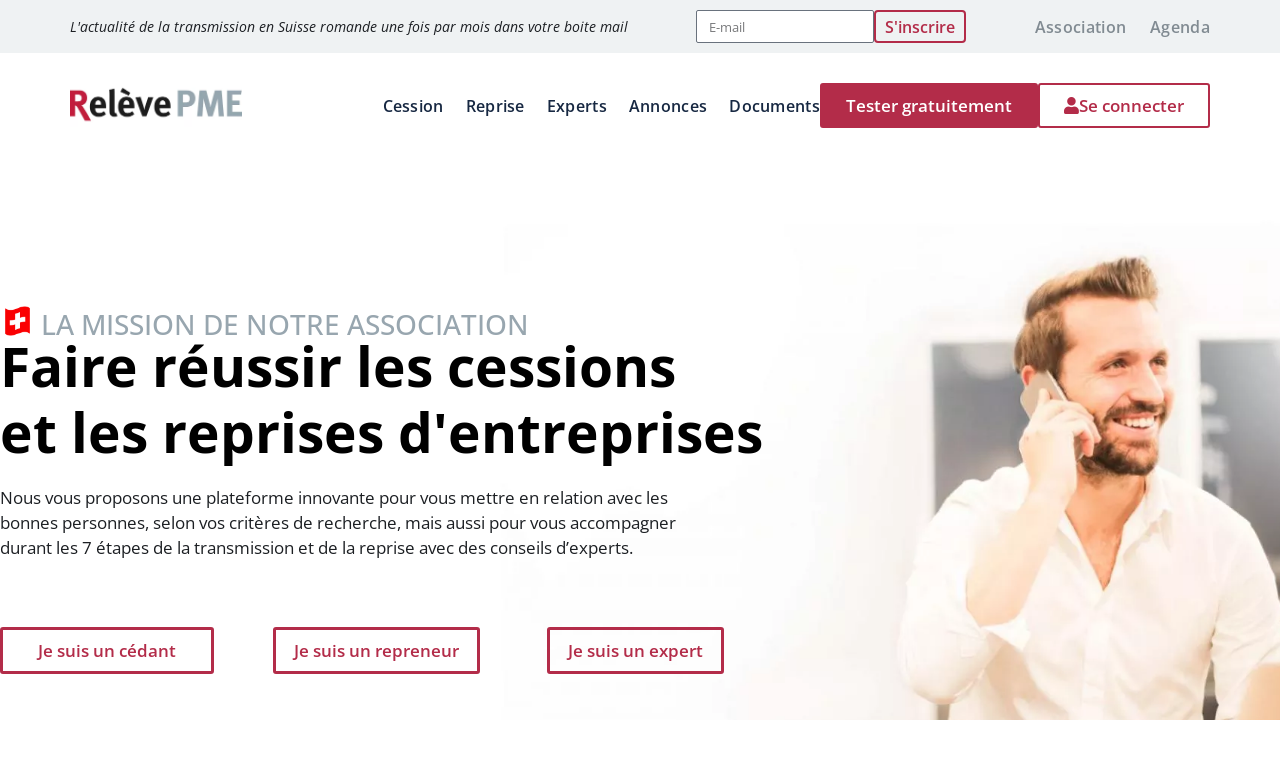

--- FILE ---
content_type: text/html; charset=UTF-8
request_url: https://www.relevepme.ch/
body_size: 70183
content:
<!DOCTYPE html>
<html lang="fr-FR"> <head><meta http-equiv="Content-Type" content="text/html;charset=UTF-8"><script>document.seraph_accel_usbpb=document.createElement;seraph_accel_izrbpb={add:function(b,a=10){void 0===this.a[a]&&(this.a[a]=[]);this.a[a].push(b)},a:{}}</script> <meta name="viewport" content="width=device-width, initial-scale=1"> <link rel="profile" href="https://gmpg.org/xfn/11"> <meta name="robots" content="index, follow, max-image-preview:large, max-snippet:-1, max-video-preview:-1"> <title>Relève PME I Faire réussir les cessions et les reprises d'entreprise</title> <meta name="description" content="Relève PME est une association à but non lucratif offrant ses conseils et son soutien pour réaliser une succession d'entreprise en Suisse romande."> <link rel="canonical" href="https://www.relevepme.ch/"> <meta property="og:locale" content="fr_FR"> <meta property="og:type" content="website"> <meta property="og:title" content="Notre mission : Faire réussir les cessions et les reprises d'entreprise"> <meta property="og:description" content="Relève PME est une association à but non lucratif offrant ses conseils et son soutien pour réaliser une succession d'entreprise en Suisse romande. Inscrivez-vous sur la plateforme Relève PME pour réussir votre transmission d'entreprise !"> <meta property="og:url" content="https://www.relevepme.ch/"> <meta property="og:site_name" content="Relève PME"> <meta property="article:modified_time" content="2025-06-03T13:13:51+00:00"> <meta property="og:image" content="https://www.relevepme.ch/wp-content/uploads/2020/03/reprendre-acheter-une-entreprise.png"> <meta property="og:image:width" content="1300"> <meta property="og:image:height" content="1300"> <meta property="og:image:type" content="image/png"> <meta name="twitter:card" content="summary_large_image"> <script type="application/ld+json" class="yoast-schema-graph">{"@context":"https://schema.org","@graph":[{"@type":"WebPage","@id":"https://www.relevepme.ch/","url":"https://www.relevepme.ch/","name":"Relève PME I Faire réussir les cessions et les reprises d'entreprise","isPartOf":{"@id":"https://www.relevepme.ch/#website"},"about":{"@id":"https://www.relevepme.ch/#organization"},"primaryImageOfPage":{"@id":"https://www.relevepme.ch/#primaryimage"},"image":{"@id":"https://www.relevepme.ch/#primaryimage"},"thumbnailUrl":"https://www.relevepme.ch/wp-content/uploads/2025/04/Logo.png","datePublished":"2025-01-21T15:22:20+00:00","dateModified":"2025-06-03T13:13:51+00:00","description":"Relève PME est une association à but non lucratif offrant ses conseils et son soutien pour réaliser une succession d'entreprise en Suisse romande.","breadcrumb":{"@id":"https://www.relevepme.ch/#breadcrumb"},"inLanguage":"fr-FR","potentialAction":[{"@type":"ReadAction","target":["https://www.relevepme.ch/"]}]},{"@type":"ImageObject","inLanguage":"fr-FR","@id":"https://www.relevepme.ch/#primaryimage","url":"https://www.relevepme.ch/wp-content/uploads/2025/04/Logo.png","contentUrl":"https://www.relevepme.ch/wp-content/uploads/2025/04/Logo.png","width":2000,"height":2000},{"@type":"BreadcrumbList","@id":"https://www.relevepme.ch/#breadcrumb","itemListElement":[{"@type":"ListItem","position":1,"name":"Home"}]},{"@type":"WebSite","@id":"https://www.relevepme.ch/#website","url":"https://www.relevepme.ch/","name":"Relève PME","description":"Plateforme de transmission d&#039;entreprises","publisher":{"@id":"https://www.relevepme.ch/#organization"},"potentialAction":[{"@type":"SearchAction","target":{"@type":"EntryPoint","urlTemplate":"https://www.relevepme.ch/?s={search_term_string}"},"query-input":{"@type":"PropertyValueSpecification","valueRequired":true,"valueName":"search_term_string"}}],"inLanguage":"fr-FR"},{"@type":"Organization","@id":"https://www.relevepme.ch/#organization","name":"Relève PME","url":"https://www.relevepme.ch/","logo":{"@type":"ImageObject","inLanguage":"fr-FR","@id":"https://www.relevepme.ch/#/schema/logo/image/","url":"https://www.relevepme.ch/wp-content/uploads/2018/05/relevepme.jpg","contentUrl":"https://www.relevepme.ch/wp-content/uploads/2018/05/relevepme.jpg","width":724,"height":178,"caption":"Relève PME"},"image":{"@id":"https://www.relevepme.ch/#/schema/logo/image/"}}]}</script> <link rel="dns-prefetch" href="//unpkg.com"> <link rel="dns-prefetch" href="//www.googletagmanager.com"> <link rel="dns-prefetch" href="//cdn.jsdelivr.net"> <link rel="alternate" type="application/rss+xml" title="Relève PME » Flux" href="https://www.relevepme.ch/feed/"> <link rel="alternate" type="application/rss+xml" title="Relève PME » Flux des commentaires" href="https://www.relevepme.ch/comments/feed/"> <link rel="alternate" title="oEmbed (JSON)" type="application/json+oembed" href="https://www.relevepme.ch/wp-json/oembed/1.0/embed?url=https%3A%2F%2Fwww.relevepme.ch%2F"> <link rel="alternate" title="oEmbed (XML)" type="text/xml+oembed" href="https://www.relevepme.ch/wp-json/oembed/1.0/embed?url=https%3A%2F%2Fwww.relevepme.ch%2F&amp;format=xml"> <noscript><style>.lzl{display:none!important;}</style></noscript><style>img.lzl,img.lzl-ing{opacity:0.01;}img.lzl-ed{transition:opacity .25s ease-in-out;}</style><style id="wp-img-auto-sizes-contain-inline-css">img:is([sizes=auto i],[sizes^="auto," i]){contain-intrinsic-size:3000px 1500px}</style> <style id="astra-theme-css-css-crit" media="all">@charset "UTF-8";a,abbr,acronym,address,applet,big,blockquote,body,caption,cite,code,dd,del,dfn,div,dl,dt,em,fieldset,font,form,h1,h2,h3,h4,h5,h6,html,iframe,ins,kbd,label,legend,li,object,ol,p,pre,q,s,samp,small,span,strike,strong,sub,sup,table,tbody,td,tfoot,th,thead,tr,tt,ul,var{border:0;font-size:100%;font-style:inherit;font-weight:inherit;margin:0;outline:0;padding:0;vertical-align:baseline}html{-webkit-text-size-adjust:100%;-ms-text-size-adjust:100%}body{margin:0}article,aside,details,figcaption,figure,footer,header,main,menu,nav,section,summary{display:block}[hidden],template{display:none}a{background-color:transparent}a:active{outline:0}a,a:focus,a:hover,a:visited{text-decoration:none}abbr[title]{border-bottom:1px dotted}b,strong{font-weight:700}img{border:0}svg:not(:root){overflow:hidden}figure{margin:0}button,input,optgroup,select,textarea{color:inherit;font:inherit;margin:0}button{overflow:visible}button,select{text-transform:none}button,html input[type=button],input[type=reset],input[type=submit]{-webkit-appearance:button;cursor:pointer}button[disabled],html input[disabled]{cursor:default}button::-moz-focus-inner,input::-moz-focus-inner{border:0;padding:0}input{line-height:normal}input[type=checkbox],input[type=radio]{box-sizing:border-box;padding:0}input[type=number]::-webkit-inner-spin-button,input[type=number]::-webkit-outer-spin-button{height:auto}input[type=search]{-webkit-appearance:textfield;box-sizing:content-box}input[type=search]::-webkit-search-cancel-button,input[type=search]::-webkit-search-decoration{-webkit-appearance:none}textarea{overflow:auto}@media (min-width:544px){.ast-container{max-width:100%}}@media (min-width:768px){.ast-container{max-width:100%}}@media (min-width:992px){.ast-container{max-width:100%}}@media (min-width:1200px){.ast-container{max-width:100%}}.ast-container,.ast-container-fluid{margin-left:auto;margin-right:auto;padding-left:20px;padding-right:20px}.ast-container-fluid::after,.ast-container::after{content:"";display:table;clear:both}h1,h2,h3,h4,h5,h6{clear:both}.entry-content :where(h1),h1{color:#808285;font-size:2em;line-height:1.2}.entry-content :where(h2),h2{color:#808285;font-size:1.7em;line-height:1.3}.entry-content :where(h4),h4{color:#808285;line-height:1.5;font-size:1.3em}html{box-sizing:border-box}*,:after,:before{box-sizing:inherit}body{color:#808285;background:#fff;font-style:normal}ol,ul{margin:0 0 1.5em 3em}ul{list-style:disc}li>ol,li>ul{margin-bottom:0;margin-left:1.5em}b,strong{font-weight:700}cite,dfn,em,i{font-style:italic}img{height:auto;max-width:100%}.ast-button,.button,button,input,select,textarea{color:#808285;font-weight:400;font-size:100%;margin:0;vertical-align:baseline}button,input{line-height:normal}.ast-button,.button,button,input[type=button],input[type=reset],input[type=submit]{border:1px solid;border-color:var(--ast-border-color);border-radius:2px;background:#e6e6e6;padding:.6em 1em .4em;color:#fff}.ast-button:focus,.ast-button:hover,.button:focus,.button:hover,button:focus,button:hover,input[type=button]:focus,input[type=button]:hover,input[type=reset]:focus,input[type=reset]:hover,input[type=submit]:focus,input[type=submit]:hover{color:#fff;border-color:var(--ast-border-color)}.ast-button:active,.ast-button:focus,.button:active,.button:focus,button:active,button:focus,input[type=button]:active,input[type=button]:focus,input[type=reset]:active,input[type=reset]:focus,input[type=submit]:active,input[type=submit]:focus{border-color:var(--ast-border-color);outline:0}input[type=email],input[type=password],input[type=search],input[type=tel],input[type=text],input[type=url],textarea{color:#666;border:1px solid var(--ast-border-color);border-radius:2px;-webkit-appearance:none}input[type=email]:focus,input[type=password]:focus,input[type=search]:focus,input[type=tel]:focus,input[type=text]:focus,input[type=url]:focus,textarea:focus{color:#111}textarea{padding-left:3px;width:100%}a{color:#4169e1}a:focus,a:hover{color:#191970}a:focus{outline:thin dotted}a:hover{outline:0}.screen-reader-text{border:0;clip:rect(1px,1px,1px,1px);height:1px;margin:-1px;overflow:hidden;padding:0;position:absolute;width:1px;word-wrap:normal!important}.screen-reader-text:focus{background-color:#f1f1f1;border-radius:2px;box-shadow:0 0 2px 2px rgba(0,0,0,.6);clip:auto!important;color:#21759b;display:block;font-size:12.25px;font-size:.875rem;height:auto;left:5px;line-height:normal;padding:15px 23px 14px;text-decoration:none;top:5px;width:auto;z-index:100000}#primary:after,#primary:before,#secondary:after,#secondary:before,.ast-container:after,.ast-container:before,.ast-row:after,.ast-row:before,.clear:after,.clear:before,.sidebar-main:after,.sidebar-main:before,.site-content:after,.site-content:before,.site-footer:after,.site-footer:before,.site-header:after,.site-header:before,.site-main:after,.site-main:before{content:"";display:table}#primary:after,#secondary:after,.ast-container:after,.ast-row:after,.clear:after,.sidebar-main:after,.site-content:after,.site-footer:after,.site-header:after,.site-main:after{clear:both}.entry-content[data-ast-blocks-layout]>embed,.entry-content[data-ast-blocks-layout]>iframe,.entry-content[data-ast-blocks-layout]>object,embed,iframe,object{max-width:100%}::selection{color:#fff;background:#0274be}body{-webkit-font-smoothing:antialiased;-moz-osx-font-smoothing:grayscale}body:not(.logged-in){position:relative}#page{position:relative}a,a:focus{text-decoration:none}.secondary a *,.site-footer a *,.site-header a *,a{transition:all .2s linear}img{vertical-align:middle}.entry-content :where(h1,h2,h3,h4,h5,h6){margin-bottom:20px}p{margin-bottom:1.75em}.ast-button,.button,input[type=button],input[type=submit]{border-radius:0;padding:18px 30px;border:0;box-shadow:none;text-shadow:none}.ast-button:hover,.button:hover,input[type=button]:hover,input[type=submit]:hover{box-shadow:none}.ast-button:active,.ast-button:focus,.button:active,.button:focus,input[type=button]:active,input[type=button]:focus,input[type=submit]:active,input[type=submit]:focus{box-shadow:none}input,select{line-height:1}.ast-button,.ast-custom-button,body,button,input[type=button],input[type=submit],textarea{line-height:1.85714285714286}body{background-color:#fff}#page{display:block}#primary,#secondary{display:block;position:relative;float:left;width:100%}#primary{margin:4em 0}.ast-page-builder-template .site-content>.ast-container{max-width:100%;padding:0}.ast-page-builder-template .site-content #primary{padding:0;margin:0}.entry-content>:last-child,.entry-summary>:last-child,.page-content>:last-child{margin-bottom:0}body{overflow-x:hidden}input[type=email],input[type=number],input[type=password],input[type=reset],input[type=search],input[type=tel],input[type=text],input[type=url],select,textarea{color:#666;padding:.75em;height:auto;border-width:1px;border-style:solid;border-color:var(--ast-border-color);border-radius:2px;background:var(--ast-comment-inputs-background);box-shadow:none;box-sizing:border-box;transition:all .2s linear}input[type=email]:focus,input[type=password]:focus,input[type=reset]:focus,input[type=search]:focus,input[type=tel]:focus,input[type=text]:focus,input[type=url]:focus,select:focus,textarea:focus{background-color:#fff;border-color:var(--ast-border-color);box-shadow:none}input[type=button],input[type=button]:focus,input[type=button]:hover,input[type=reset],input[type=reset]:focus,input[type=reset]:hover,input[type=submit],input[type=submit]:focus,input[type=submit]:hover{box-shadow:none}textarea{width:100%}input[type=search]:focus{outline:thin dotted}input[type=range]{-webkit-appearance:none;width:100%;margin:5.7px 0;padding:0;border:none}input[type=range]:focus{outline:0}input[type=range]::-webkit-slider-runnable-track{width:100%;height:8.6px;cursor:pointer;box-shadow:2.6px 2.6px .4px #ccc,0 0 2.6px #d9d9d9;background:rgba(255,255,255,.2);border-radius:13.6px;border:0 solid #fff}input[type=range]::-webkit-slider-thumb{box-shadow:0 0 0 rgba(255,221,0,.37),0 0 0 rgba(255,224,26,.37);border:7.9px solid #0274be;height:20px;width:20px;border-radius:50px;background:#0274be;cursor:pointer;-webkit-appearance:none;margin-top:-5.7px}input[type=range]:focus::-webkit-slider-runnable-track{background:rgba(255,255,255,.2)}input[type=range]::-moz-range-track{width:100%;height:8.6px;cursor:pointer;box-shadow:2.6px 2.6px .4px #ccc,0 0 2.6px #d9d9d9;background:rgba(255,255,255,.2);border-radius:13.6px;border:0 solid #fff}input[type=range]::-moz-range-thumb{box-shadow:0 0 0 rgba(255,221,0,.37),0 0 0 rgba(255,224,26,.37);border:7.9px solid #0274be;height:20px;width:20px;border-radius:50px;background:#0274be;cursor:pointer}input[type=range]::-ms-track{width:100%;height:8.6px;cursor:pointer;background:0 0;border-color:transparent;color:transparent}input[type=range]::-ms-fill-lower{background:rgba(199,199,199,.2);border:0 solid #fff;border-radius:27.2px;box-shadow:2.6px 2.6px .4px #ccc,0 0 2.6px #d9d9d9}input[type=range]::-ms-fill-upper{background:rgba(255,255,255,.2);border:0 solid #fff;border-radius:27.2px;box-shadow:2.6px 2.6px .4px #ccc,0 0 2.6px #d9d9d9}input[type=range]::-ms-thumb{box-shadow:0 0 0 rgba(255,221,0,.37),0 0 0 rgba(255,224,26,.37);border:7.9px solid #0274be;height:20px;height:8.6px;width:20px;border-radius:50px;background:#0274be;cursor:pointer}input[type=range]:focus::-ms-fill-lower{background:rgba(255,255,255,.2)}input[type=range]:focus::-ms-fill-upper{background:rgba(255,255,255,.2)}input[type=color]{border:none;width:100px;padding:0;height:30px;cursor:pointer}input[type=color]::-webkit-color-swatch-wrapper{padding:0;border:none}input[type=color]::-webkit-color-swatch{border:none}.entry-content{word-wrap:break-word}.entry-content .wp-audio-shortcode,.entry-content .wp-embedded-audio,.entry-content .wp-embedded-video,.entry-content .wp-video,.entry-content p{margin-bottom:1.6em}.entry-content::after{display:table;clear:both;content:""}</style><link rel="stylesheet/lzl-nc" id="astra-theme-css-css" href="https://www.relevepme.ch/wp-content/cache/seraphinite-accelerator/s/m/d/css/9752dc33a5df7cccc7064660eecd60f1.100a6.css" media="all"><noscript lzl=""><link rel="stylesheet" href="https://www.relevepme.ch/wp-content/cache/seraphinite-accelerator/s/m/d/css/9752dc33a5df7cccc7064660eecd60f1.100a6.css" media="all"></noscript> <style id="astra-theme-css-inline-css">:root{--ast-post-nav-space:0;--ast-container-default-xlg-padding:6.67em;--ast-container-default-lg-padding:5.67em;--ast-container-default-slg-padding:4.34em;--ast-container-default-md-padding:3.34em;--ast-container-default-sm-padding:6.67em;--ast-container-default-xs-padding:2.4em;--ast-container-default-xxs-padding:1.4em;--ast-code-block-background:#eee;--ast-comment-inputs-background:#fafafa;--ast-normal-container-width:1140px;--ast-narrow-container-width:750px;--ast-blog-title-font-weight:normal;--ast-blog-meta-weight:inherit;--ast-global-color-primary:var(--ast-global-color-5);--ast-global-color-secondary:var(--ast-global-color-4);--ast-global-color-alternate-background:var(--ast-global-color-7);--ast-global-color-subtle-background:var(--ast-global-color-6);--ast-bg-style-guide:#f8fafc;--ast-shadow-style-guide:0px 0px 4px 0 rgba(0,0,0,.34);--ast-global-dark-bg-style:#fff;--ast-global-dark-lfs:#fbfbfb;--ast-widget-bg-color:#fafafa;--ast-wc-container-head-bg-color:#fbfbfb;--ast-title-layout-bg:#eee;--ast-search-border-color:#e7e7e7;--ast-lifter-hover-bg:#e6e6e6;--ast-gallery-block-color:#000;--srfm-color-input-label:var(--ast-global-color-2)}html{font-size:93.75%}a,.page-title{color:#000}a:hover,a:focus{color:#3c3c3b}body,button,input,select,textarea,.ast-button,.ast-custom-button{font-family:-apple-system,BlinkMacSystemFont,Segoe UI,Roboto,Oxygen-Sans,Ubuntu,Cantarell,Helvetica Neue,sans-serif;font-weight:inherit;font-size:15px;font-size:1rem;line-height:var(--ast-body-line-height,1.65em)}h1,.entry-content :where(h1){font-size:48px;font-size:3.2rem;line-height:1.4em}h2,.entry-content :where(h2){font-size:42px;font-size:2.8rem;line-height:1.3em}h4,.entry-content :where(h4){font-size:24px;font-size:1.6rem;line-height:1.2em}::selection{background-color:#3c3c3b;color:#fff}body,h1,h2,h3,h4,h5,h6,.entry-title a,.entry-content :where(h1,h2,h3,h4,h5,h6){color:#3c3c3b}input:focus,input[type=text]:focus,input[type=email]:focus,input[type=url]:focus,input[type=password]:focus,input[type=reset]:focus,input[type=search]:focus,textarea:focus{border-color:#000}input[type=radio]:checked,input[type=reset],input[type=checkbox]:checked,input[type=checkbox]:hover:checked,input[type=checkbox]:focus:checked,input[type=range]::-webkit-slider-thumb{border-color:#000;background-color:#000;box-shadow:none}.ast-search-menu-icon.slide-search a:focus-visible:focus-visible,.astra-search-icon:focus-visible,#close:focus-visible,a:focus-visible,.ast-menu-toggle:focus-visible,.site .skip-link:focus-visible,.wp-block-loginout input:focus-visible,.wp-block-search.wp-block-search__button-inside .wp-block-search__inside-wrapper,.ast-header-navigation-arrow:focus-visible,.ast-orders-table__row .ast-orders-table__cell:focus-visible,a#ast-apply-coupon:focus-visible,#ast-apply-coupon:focus-visible,#close:focus-visible,.button.search-submit:focus-visible,#search_submit:focus,.normal-search:focus-visible,.ast-header-account-wrap:focus-visible,.astra-cart-drawer-close:focus,.ast-single-variation:focus,.ast-button:focus{outline-style:dotted;outline-color:inherit;outline-width:thin}input:focus,input[type=text]:focus,input[type=email]:focus,input[type=url]:focus,input[type=password]:focus,input[type=reset]:focus,input[type=search]:focus,input[type=number]:focus,textarea:focus,.wp-block-search__input:focus,[data-section=section-header-mobile-trigger] .ast-button-wrap .ast-mobile-menu-trigger-minimal:focus,.ast-mobile-popup-drawer.active .menu-toggle-close:focus,#ast-scroll-top:focus,#coupon_code:focus,#ast-coupon-code:focus{border-style:dotted;border-color:inherit;border-width:thin}input{outline:none}.ast-page-builder-template .site-content>.ast-container{max-width:100%;padding:0}.ast-page-builder-template .site .site-content #primary{padding:0;margin:0}.menu-toggle,button,.ast-button,.ast-custom-button,.button,input#submit,input[type=button],input[type=submit],input[type=reset]{color:#fff;border-color:#3c3c3b;background-color:#3c3c3b;padding-top:10px;padding-right:40px;padding-bottom:10px;padding-left:40px;font-family:inherit;font-weight:inherit}button:focus,.menu-toggle:hover,button:hover,.ast-button:hover,.ast-custom-button:hover .button:hover,.ast-custom-button:hover,input[type=reset]:hover,input[type=reset]:focus,input#submit:hover,input#submit:focus,input[type=button]:hover,input[type=button]:focus,input[type=submit]:hover,input[type=submit]:focus{color:#fff;background-color:#3c3c3b;border-color:#3c3c3b}@media (min-width:544px){.ast-container{max-width:100%}}@media (max-width:768px){h1,.entry-content :where(h1){font-size:30px}h2,.entry-content :where(h2){font-size:25px}}@media (max-width:544px){h1,.entry-content :where(h1){font-size:30px}h2,.entry-content :where(h2){font-size:25px}}@media (max-width:768px){html{font-size:85.5%}}@media (max-width:544px){html{font-size:85.5%}}@media (min-width:769px){.ast-container{max-width:1180px}}:root{--ast-global-color-0:#0170b9;--ast-global-color-1:#3a3a3a;--ast-global-color-2:#3a3a3a;--ast-global-color-3:#4b4f58;--ast-global-color-4:#f5f5f5;--ast-global-color-5:#fff;--ast-global-color-6:#e5e5e5;--ast-global-color-7:#424242;--ast-global-color-8:#000}:root{--ast-border-color:#ddd}h1,h2,h3,h4,h5,h6,.entry-content :where(h1,h2,h3,h4,h5,h6){color:var(--ast-global-color-2)}.elementor-widget-heading .elementor-heading-title{margin:0}.elementor-screen-only,.screen-reader-text,.screen-reader-text span,.ui-helper-hidden-accessible{top:0!important}:root{--e-global-color-astglobalcolor0:#0170b9;--e-global-color-astglobalcolor1:#3a3a3a;--e-global-color-astglobalcolor2:#3a3a3a;--e-global-color-astglobalcolor3:#4b4f58;--e-global-color-astglobalcolor4:#f5f5f5;--e-global-color-astglobalcolor5:#fff;--e-global-color-astglobalcolor6:#e5e5e5;--e-global-color-astglobalcolor7:#424242;--e-global-color-astglobalcolor8:#000}</style><link id="astra-theme-css-inline-css-nonCrit" rel="stylesheet/lzl-nc" href="/wp-content/cache/seraphinite-accelerator/s/m/d/css/daa2062164941d9c1907f9a4fc796bba.61f1.css"><noscript lzl=""><link rel="stylesheet" href="/wp-content/cache/seraphinite-accelerator/s/m/d/css/daa2062164941d9c1907f9a4fc796bba.61f1.css"></noscript> <style id="jet-engine-frontend-css-crit" media="all">@-webkit-keyframes jet-engine-spin{0%{-webkit-transform:rotate(0deg);transform:rotate(0deg)}to{-webkit-transform:rotate(359deg);transform:rotate(359deg)}}@keyframes jet-engine-spin{0%{-webkit-transform:rotate(0deg);transform:rotate(0deg)}to{-webkit-transform:rotate(359deg);transform:rotate(359deg)}}@-webkit-keyframes jet-engine-map-spin{0%{-webkit-transform:rotate(0deg);transform:rotate(0deg)}to{-webkit-transform:rotate(359deg);transform:rotate(359deg)}}@keyframes jet-engine-map-spin{0%{-webkit-transform:rotate(0deg);transform:rotate(0deg)}to{-webkit-transform:rotate(359deg);transform:rotate(359deg)}}</style><link rel="stylesheet/lzl-nc" id="jet-engine-frontend-css" href="https://www.relevepme.ch/wp-content/cache/seraphinite-accelerator/s/m/d/css/b88b87e9210691d5ab280f019406affc.10456.css" media="all"><noscript lzl=""><link rel="stylesheet" href="https://www.relevepme.ch/wp-content/cache/seraphinite-accelerator/s/m/d/css/b88b87e9210691d5ab280f019406affc.10456.css" media="all"></noscript> <style id="global-styles-inline-css">:root{--wp--preset--aspect-ratio--square:1;--wp--preset--aspect-ratio--4-3:4/3;--wp--preset--aspect-ratio--3-4:3/4;--wp--preset--aspect-ratio--3-2:3/2;--wp--preset--aspect-ratio--2-3:2/3;--wp--preset--aspect-ratio--16-9:16/9;--wp--preset--aspect-ratio--9-16:9/16;--wp--preset--color--black:#000;--wp--preset--color--cyan-bluish-gray:#abb8c3;--wp--preset--color--white:#fff;--wp--preset--color--pale-pink:#f78da7;--wp--preset--color--vivid-red:#cf2e2e;--wp--preset--color--luminous-vivid-orange:#ff6900;--wp--preset--color--luminous-vivid-amber:#fcb900;--wp--preset--color--light-green-cyan:#7bdcb5;--wp--preset--color--vivid-green-cyan:#00d084;--wp--preset--color--pale-cyan-blue:#8ed1fc;--wp--preset--color--vivid-cyan-blue:#0693e3;--wp--preset--color--vivid-purple:#9b51e0;--wp--preset--color--ast-global-color-0:var(--ast-global-color-0);--wp--preset--color--ast-global-color-1:var(--ast-global-color-1);--wp--preset--color--ast-global-color-2:var(--ast-global-color-2);--wp--preset--color--ast-global-color-3:var(--ast-global-color-3);--wp--preset--color--ast-global-color-4:var(--ast-global-color-4);--wp--preset--color--ast-global-color-5:var(--ast-global-color-5);--wp--preset--color--ast-global-color-6:var(--ast-global-color-6);--wp--preset--color--ast-global-color-7:var(--ast-global-color-7);--wp--preset--color--ast-global-color-8:var(--ast-global-color-8);--wp--preset--gradient--vivid-cyan-blue-to-vivid-purple:linear-gradient(135deg,#0693e3 0%,#9b51e0 100%);--wp--preset--gradient--light-green-cyan-to-vivid-green-cyan:linear-gradient(135deg,#7adcb4 0%,#00d082 100%);--wp--preset--gradient--luminous-vivid-amber-to-luminous-vivid-orange:linear-gradient(135deg,#fcb900 0%,#ff6900 100%);--wp--preset--gradient--luminous-vivid-orange-to-vivid-red:linear-gradient(135deg,#ff6900 0%,#cf2e2e 100%);--wp--preset--gradient--very-light-gray-to-cyan-bluish-gray:linear-gradient(135deg,#eee 0%,#a9b8c3 100%);--wp--preset--gradient--cool-to-warm-spectrum:linear-gradient(135deg,#4aeadc 0%,#9778d1 20%,#cf2aba 40%,#ee2c82 60%,#fb6962 80%,#fef84c 100%);--wp--preset--gradient--blush-light-purple:linear-gradient(135deg,#ffceec 0%,#9896f0 100%);--wp--preset--gradient--blush-bordeaux:linear-gradient(135deg,#fecda5 0%,#fe2d2d 50%,#6b003e 100%);--wp--preset--gradient--luminous-dusk:linear-gradient(135deg,#ffcb70 0%,#c751c0 50%,#4158d0 100%);--wp--preset--gradient--pale-ocean:linear-gradient(135deg,#fff5cb 0%,#b6e3d4 50%,#33a7b5 100%);--wp--preset--gradient--electric-grass:linear-gradient(135deg,#caf880 0%,#71ce7e 100%);--wp--preset--gradient--midnight:linear-gradient(135deg,#020381 0%,#2874fc 100%);--wp--preset--font-size--small:13px;--wp--preset--font-size--medium:20px;--wp--preset--font-size--large:36px;--wp--preset--font-size--x-large:42px;--wp--preset--spacing--20:.44rem;--wp--preset--spacing--30:.67rem;--wp--preset--spacing--40:1rem;--wp--preset--spacing--50:1.5rem;--wp--preset--spacing--60:2.25rem;--wp--preset--spacing--70:3.38rem;--wp--preset--spacing--80:5.06rem;--wp--preset--shadow--natural:6px 6px 9px rgba(0,0,0,.2);--wp--preset--shadow--deep:12px 12px 50px rgba(0,0,0,.4);--wp--preset--shadow--sharp:6px 6px 0px rgba(0,0,0,.2);--wp--preset--shadow--outlined:6px 6px 0px -3px #fff,6px 6px #000;--wp--preset--shadow--crisp:6px 6px 0px #000}:root{--wp--style--global--content-size:var(--wp--custom--ast-content-width-size);--wp--style--global--wide-size:var(--wp--custom--ast-wide-width-size)}:where(body){margin:0}:root{--wp--style--block-gap:24px}body{padding-top:0;padding-right:0;padding-bottom:0;padding-left:0}a:where(:not(.wp-element-button)){text-decoration:none}</style><link id="global-styles-inline-css-nonCrit" rel="stylesheet/lzl-nc" href="/wp-content/cache/seraphinite-accelerator/s/m/d/css/c4749adc3cd57702c58d858686458668.2815.css"><noscript lzl=""><link rel="stylesheet" href="/wp-content/cache/seraphinite-accelerator/s/m/d/css/c4749adc3cd57702c58d858686458668.2815.css"></noscript> <link href="data:text/css," media="all" rel="stylesheet/lzl-nc" id="trempin-rpme-site-css-i0"><noscript lzl=""><link href="data:text/css," media="all" rel="stylesheet"></noscript><link href="data:text/css," media="all" rel="stylesheet/lzl-nc" id="trempin-rpme-site-css-i1"><noscript lzl=""><link href="data:text/css," media="all" rel="stylesheet"></noscript><link href="data:text/css," media="all" rel="stylesheet/lzl-nc" id="trempin-rpme-site-css-i2"><noscript lzl=""><link href="data:text/css," media="all" rel="stylesheet"></noscript><style id="trempin-rpme-site-css-crit" media="all">input[type=text]:focus,input[type=password]:focus{border-color:#c21346;box-shadow:0 0 0 1px #c21346}[v-cloak]{display:none}</style><link rel="stylesheet/lzl-nc" id="trempin-rpme-site-css" href="https://www.relevepme.ch/wp-content/cache/seraphinite-accelerator/s/m/d/css/061434b9727ed8518839c92fcfdef2ba.10b.css" media="all"><noscript lzl=""><link rel="stylesheet" href="https://www.relevepme.ch/wp-content/cache/seraphinite-accelerator/s/m/d/css/061434b9727ed8518839c92fcfdef2ba.10b.css" media="all"></noscript> <style id="trempin-rpme-site-bootstrap-css-crit" media="all">:root{--blue:#007bff;--indigo:#6610f2;--purple:#6f42c1;--pink:#e83e8c;--red:#dc3545;--orange:#fd7e14;--yellow:#ffc107;--green:#28a745;--teal:#20c997;--cyan:#17a2b8;--white:#fff;--gray:#6c757d;--gray-dark:#343a40;--primary:#007bff;--secondary:#6c757d;--success:#28a745;--info:#17a2b8;--warning:#ffc107;--danger:#dc3545;--light:#f8f9fa;--dark:#343a40;--breakpoint-xs:0;--breakpoint-sm:576px;--breakpoint-md:768px;--breakpoint-lg:992px;--breakpoint-xl:1200px;--font-family-sans-serif:-apple-system,BlinkMacSystemFont,"Segoe UI",Roboto,"Helvetica Neue",Arial,"Noto Sans",sans-serif,"Apple Color Emoji","Segoe UI Emoji","Segoe UI Symbol","Noto Color Emoji";--font-family-monospace:SFMono-Regular,Menlo,Monaco,Consolas,"Liberation Mono","Courier New",monospace}*,::after,::before{box-sizing:border-box}html{font-family:sans-serif;line-height:1.15;-webkit-text-size-adjust:100%;-webkit-tap-highlight-color:transparent}article,aside,figcaption,figure,footer,header,hgroup,main,nav,section{display:block}body{margin:0;font-family:-apple-system,BlinkMacSystemFont,"Segoe UI",Roboto,"Helvetica Neue",Arial,"Noto Sans",sans-serif,"Apple Color Emoji","Segoe UI Emoji","Segoe UI Symbol","Noto Color Emoji";font-size:1rem;font-weight:400;line-height:1.5;color:#212529;text-align:left;background-color:#fff}[tabindex="-1"]:focus:not(:focus-visible){outline:0!important}h1,h2,h3,h4,h5,h6{margin-top:0;margin-bottom:.5rem}p{margin-top:0;margin-bottom:1rem}abbr[data-original-title],abbr[title]{text-decoration:underline;text-decoration:underline dotted;-webkit-text-decoration:underline dotted;cursor:help;border-bottom:0;-webkit-text-decoration-skip-ink:none;text-decoration-skip-ink:none}dl,ol,ul{margin-top:0;margin-bottom:1rem}ol ol,ol ul,ul ol,ul ul{margin-bottom:0}b,strong{font-weight:bolder}a{color:#007bff;text-decoration:none;background-color:transparent}a:hover{color:#0056b3;text-decoration:underline}a:not([href]):not([class]){color:inherit;text-decoration:none}a:not([href]):not([class]):hover{color:inherit;text-decoration:none}figure{margin:0 0 1rem}img{vertical-align:middle;border-style:none}svg{overflow:hidden;vertical-align:middle}label{display:inline-block;margin-bottom:.5rem}button{border-radius:0}button:focus{outline:1px dotted;outline:5px auto -webkit-focus-ring-color}button,input,optgroup,select,textarea{margin:0;font-family:inherit;font-size:inherit;line-height:inherit}button,input{overflow:visible}button,select{text-transform:none}[role=button]{cursor:pointer}[type=button],[type=reset],[type=submit],button{-webkit-appearance:button}[type=button]:not(:disabled),[type=reset]:not(:disabled),[type=submit]:not(:disabled),button:not(:disabled){cursor:pointer}[type=button]::-moz-focus-inner,[type=reset]::-moz-focus-inner,[type=submit]::-moz-focus-inner,button::-moz-focus-inner{padding:0;border-style:none}input[type=checkbox],input[type=radio]{box-sizing:border-box;padding:0}textarea{overflow:auto;resize:vertical}[type=number]::-webkit-inner-spin-button,[type=number]::-webkit-outer-spin-button{height:auto}[type=search]{outline-offset:-2px;-webkit-appearance:none}[type=search]::-webkit-search-decoration{-webkit-appearance:none}::-webkit-file-upload-button{font:inherit;-webkit-appearance:button}[hidden]{display:none!important}.h1,.h2,.h3,.h4,.h5,.h6,h1,h2,h3,h4,h5,h6{margin-bottom:.5rem;font-weight:500;line-height:1.2}.h1,h1{font-size:2.5rem}.h2,h2{font-size:2rem}.h4,h4{font-size:1.5rem}@-webkit-keyframes progress-bar-stripes{from{background-position:1rem 0}to{background-position:0 0}}@keyframes progress-bar-stripes{from{background-position:1rem 0}to{background-position:0 0}}@-webkit-keyframes spinner-border{to{-webkit-transform:rotate(360deg);transform:rotate(360deg)}}@keyframes spinner-border{to{-webkit-transform:rotate(360deg);transform:rotate(360deg)}}@-webkit-keyframes spinner-grow{0%{-webkit-transform:scale(0);transform:scale(0)}50%{opacity:1;-webkit-transform:none;transform:none}}@keyframes spinner-grow{0%{-webkit-transform:scale(0);transform:scale(0)}50%{opacity:1;-webkit-transform:none;transform:none}}@media print{*,::after,::before{text-shadow:none!important;box-shadow:none!important}a:not(.btn){text-decoration:underline}abbr[title]::after{content:" (" attr(title) ")"}img,tr{page-break-inside:avoid}h2,h3,p{orphans:3;widows:3}h2,h3{page-break-after:avoid}@page{size:a3}body{min-width:992px!important}}</style><link rel="stylesheet/lzl-nc" id="trempin-rpme-site-bootstrap-css" href="https://www.relevepme.ch/wp-content/cache/seraphinite-accelerator/s/m/d/css/6c0a148b51fca9003d9e6066208e80c6.2601e.css" media="all"><noscript lzl=""><link rel="stylesheet" href="https://www.relevepme.ch/wp-content/cache/seraphinite-accelerator/s/m/d/css/6c0a148b51fca9003d9e6066208e80c6.2601e.css" media="all"></noscript> <style id="trempin-rpme-site-vue-multiselect-css-crit" media="">@keyframes a{0%{transform:rotate(0)}to{transform:rotate(2turn)}}</style><link rel="stylesheet/lzl-nc" id="trempin-rpme-site-vue-multiselect-css" href="/wp-content/cache/seraphinite-accelerator/s/m/d/css/5498357adfc734588e3660bf2f6ed6ce.1c05.css" media=""><noscript lzl=""><link rel="stylesheet" href="/wp-content/cache/seraphinite-accelerator/s/m/d/css/5498357adfc734588e3660bf2f6ed6ce.1c05.css" media=""></noscript> <style id="trempin-rpme-site-jquery-ui-css-crit" media="">.ui-state-default a,.ui-state-default a:link,.ui-state-default a:visited,a.ui-button,a:link.ui-button,a:visited.ui-button,.ui-button{color:#454545;text-decoration:none}.ui-state-hover a,.ui-state-hover a:hover,.ui-state-hover a:link,.ui-state-hover a:visited,.ui-state-focus a,.ui-state-focus a:hover,.ui-state-focus a:link,.ui-state-focus a:visited,a.ui-button:hover,a.ui-button:focus{color:#2b2b2b;text-decoration:none}.ui-state-active a,.ui-state-active a:link,.ui-state-active a:visited{color:#fff;text-decoration:none}</style><link rel="stylesheet/lzl-nc" id="trempin-rpme-site-jquery-ui-css" href="/wp-content/cache/seraphinite-accelerator/s/m/d/css/3a49cc350032ad635b5b7be4e5b5a582.7003.css" media=""><noscript lzl=""><link rel="stylesheet" href="/wp-content/cache/seraphinite-accelerator/s/m/d/css/3a49cc350032ad635b5b7be4e5b5a582.7003.css" media=""></noscript> <style id="elementor-frontend-css-crit" media="all">:root{--direction-multiplier:1}body.rtl,html[dir=rtl]{--direction-multiplier:-1}.elementor-screen-only,.screen-reader-text,.screen-reader-text span,.ui-helper-hidden-accessible{height:1px;margin:-1px;overflow:hidden;padding:0;position:absolute;top:-10000em;width:1px;clip:rect(0,0,0,0);border:0}.elementor-clearfix:after{clear:both;content:"";display:block;height:0;width:0}.elementor *,.elementor :after,.elementor :before{box-sizing:border-box}.elementor a{box-shadow:none;text-decoration:none}.elementor img{border:none;border-radius:0;box-shadow:none;height:auto;max-width:100%}.elementor .elementor-widget:not(.elementor-widget-text-editor):not(.elementor-widget-theme-post-content) figure{margin:0}.elementor .elementor-background-overlay{inset:0;position:absolute}.elementor-element{--flex-direction:initial;--flex-wrap:initial;--justify-content:initial;--align-items:initial;--align-content:initial;--gap:initial;--flex-basis:initial;--flex-grow:initial;--flex-shrink:initial;--order:initial;--align-self:initial;align-self:var(--align-self);flex-basis:var(--flex-basis);flex-grow:var(--flex-grow);flex-shrink:var(--flex-shrink);order:var(--order)}.elementor-element:where(.e-con-full,.elementor-widget){align-content:var(--align-content);align-items:var(--align-items);flex-direction:var(--flex-direction);flex-wrap:var(--flex-wrap);gap:var(--row-gap) var(--column-gap);justify-content:var(--justify-content)}.elementor-invisible{visibility:hidden}.elementor-align-center{text-align:center}.elementor-align-right{text-align:right}.elementor-align-left{text-align:left}.elementor-align-center .elementor-button,.elementor-align-left .elementor-button,.elementor-align-right .elementor-button{width:auto}@media (max-width:1024px){.elementor-tablet-align-center{text-align:center}.elementor-tablet-align-right{text-align:right}.elementor-tablet-align-left{text-align:left}.elementor-tablet-align-center .elementor-button,.elementor-tablet-align-left .elementor-button,.elementor-tablet-align-right .elementor-button{width:auto}}@media (max-width:767px){.elementor-mobile-align-center{text-align:center}.elementor-mobile-align-center .elementor-button,.elementor-mobile-align-left .elementor-button,.elementor-mobile-align-right .elementor-button{width:auto}.elementor-mobile-align-justify .elementor-button{width:100%}}:root{--page-title-display:block}@keyframes eicon-spin{0%{transform:rotate(0deg)}to{transform:rotate(359deg)}}.elementor-section{position:relative}.elementor-section .elementor-container{display:flex;margin-inline:auto;position:relative}@media (max-width:1024px){.elementor-section .elementor-container{flex-wrap:wrap}}.elementor-section.elementor-section-boxed>.elementor-container{max-width:1140px}.elementor-section.elementor-section-stretched{position:relative;width:100%}.elementor-widget-wrap{align-content:flex-start;flex-wrap:wrap;position:relative;width:100%}.elementor:not(.elementor-bc-flex-widget) .elementor-widget-wrap{display:flex}.elementor-widget-wrap>.elementor-element{width:100%}.elementor-widget{position:relative}.elementor-widget:not(:last-child){margin-block-end:var(--kit-widget-spacing,20px)}.elementor-widget:not(:last-child).elementor-absolute,.elementor-widget:not(:last-child).elementor-widget__width-auto,.elementor-widget:not(:last-child).elementor-widget__width-initial{margin-block-end:0}.elementor-column{display:flex;min-height:1px;position:relative}.elementor-column-gap-default>.elementor-column>.elementor-element-populated{padding:10px}@media (min-width:768px){.elementor-column.elementor-col-10,.elementor-column[data-col="10"]{width:10%}.elementor-column.elementor-col-11,.elementor-column[data-col="11"]{width:11.111%}.elementor-column.elementor-col-12,.elementor-column[data-col="12"]{width:12.5%}.elementor-column.elementor-col-14,.elementor-column[data-col="14"]{width:14.285%}.elementor-column.elementor-col-16,.elementor-column[data-col="16"]{width:16.666%}.elementor-column.elementor-col-20,.elementor-column[data-col="20"]{width:20%}.elementor-column.elementor-col-25,.elementor-column[data-col="25"]{width:25%}.elementor-column.elementor-col-30,.elementor-column[data-col="30"]{width:30%}.elementor-column.elementor-col-33,.elementor-column[data-col="33"]{width:33.333%}.elementor-column.elementor-col-40,.elementor-column[data-col="40"]{width:40%}.elementor-column.elementor-col-50,.elementor-column[data-col="50"]{width:50%}.elementor-column.elementor-col-60,.elementor-column[data-col="60"]{width:60%}.elementor-column.elementor-col-66,.elementor-column[data-col="66"]{width:66.666%}.elementor-column.elementor-col-70,.elementor-column[data-col="70"]{width:70%}.elementor-column.elementor-col-75,.elementor-column[data-col="75"]{width:75%}.elementor-column.elementor-col-80,.elementor-column[data-col="80"]{width:80%}.elementor-column.elementor-col-83,.elementor-column[data-col="83"]{width:83.333%}.elementor-column.elementor-col-90,.elementor-column[data-col="90"]{width:90%}.elementor-column.elementor-col-100,.elementor-column[data-col="100"]{width:100%}}@media (max-width:767px){.elementor-column{width:100%}}@media (prefers-reduced-motion:no-preference){html{scroll-behavior:smooth}}.e-con{--border-radius:0;--border-top-width:0px;--border-right-width:0px;--border-bottom-width:0px;--border-left-width:0px;--border-style:initial;--border-color:initial;--container-widget-width:100%;--container-widget-height:initial;--container-widget-flex-grow:0;--container-widget-align-self:initial;--content-width:min(100%,var(--container-max-width,1140px));--width:100%;--min-height:initial;--height:auto;--text-align:initial;--margin-top:0px;--margin-right:0px;--margin-bottom:0px;--margin-left:0px;--padding-top:var(--container-default-padding-top,10px);--padding-right:var(--container-default-padding-right,10px);--padding-bottom:var(--container-default-padding-bottom,10px);--padding-left:var(--container-default-padding-left,10px);--position:relative;--z-index:revert;--overflow:visible;--gap:var(--widgets-spacing,20px);--row-gap:var(--widgets-spacing-row,20px);--column-gap:var(--widgets-spacing-column,20px);--overlay-mix-blend-mode:initial;--overlay-opacity:1;--overlay-transition:.3s;--e-con-grid-template-columns:repeat(3,1fr);--e-con-grid-template-rows:repeat(2,1fr);border-radius:var(--border-radius);height:var(--height);min-height:var(--min-height);min-width:0;overflow:var(--overflow);position:var(--position);width:var(--width);z-index:var(--z-index);--flex-wrap-mobile:wrap}.e-con:where(:not(.e-div-block-base)){transition:background var(--background-transition,.3s),border var(--border-transition,.3s),box-shadow var(--border-transition,.3s),transform var(--e-con-transform-transition-duration,.4s)}.e-con{--margin-block-start:var(--margin-top);--margin-block-end:var(--margin-bottom);--margin-inline-start:var(--margin-left);--margin-inline-end:var(--margin-right);--padding-inline-start:var(--padding-left);--padding-inline-end:var(--padding-right);--padding-block-start:var(--padding-top);--padding-block-end:var(--padding-bottom);--border-block-start-width:var(--border-top-width);--border-block-end-width:var(--border-bottom-width);--border-inline-start-width:var(--border-left-width);--border-inline-end-width:var(--border-right-width)}.e-con{margin-block-end:var(--margin-block-end);margin-block-start:var(--margin-block-start);margin-inline-end:var(--margin-inline-end);margin-inline-start:var(--margin-inline-start);padding-inline-end:var(--padding-inline-end);padding-inline-start:var(--padding-inline-start)}.e-con.e-flex{--flex-direction:column;--flex-basis:auto;--flex-grow:0;--flex-shrink:1;flex:var(--flex-grow) var(--flex-shrink) var(--flex-basis)}.e-con-full,.e-con>.e-con-inner{padding-block-end:var(--padding-block-end);padding-block-start:var(--padding-block-start);text-align:var(--text-align)}.e-con-full.e-flex,.e-con.e-flex>.e-con-inner{flex-direction:var(--flex-direction)}.e-con,.e-con>.e-con-inner{display:var(--display)}.e-con.e-grid{--grid-justify-content:start;--grid-align-content:start;--grid-auto-flow:row}.e-con.e-grid,.e-con.e-grid>.e-con-inner{align-content:var(--grid-align-content);align-items:var(--align-items);grid-auto-flow:var(--grid-auto-flow);grid-template-columns:var(--e-con-grid-template-columns);grid-template-rows:var(--e-con-grid-template-rows);justify-content:var(--grid-justify-content);justify-items:var(--justify-items)}.e-con-boxed.e-flex{align-content:normal;align-items:normal;flex-direction:column;flex-wrap:nowrap;justify-content:normal}.e-con-boxed{gap:initial;text-align:initial}.e-con.e-flex>.e-con-inner{align-content:var(--align-content);align-items:var(--align-items);align-self:auto;flex-basis:auto;flex-grow:1;flex-shrink:1;flex-wrap:var(--flex-wrap);justify-content:var(--justify-content)}.e-con>.e-con-inner{gap:var(--row-gap) var(--column-gap);height:100%;margin:0 auto;max-width:var(--content-width);padding-inline-end:0;padding-inline-start:0;width:100%}:is(.elementor-section-wrap,[data-elementor-id])>.e-con{--margin-left:auto;--margin-right:auto;max-width:min(100%,var(--width))}.e-con .elementor-widget.elementor-widget{margin-block-end:0}.e-con:before,.e-con>.elementor-background-slideshow:before,.e-con>.elementor-motion-effects-container>.elementor-motion-effects-layer:before,:is(.e-con,.e-con>.e-con-inner)>.elementor-background-video-container:before{border-block-end-width:var(--border-block-end-width);border-block-start-width:var(--border-block-start-width);border-color:var(--border-color);border-inline-end-width:var(--border-inline-end-width);border-inline-start-width:var(--border-inline-start-width);border-radius:var(--border-radius);border-style:var(--border-style);content:var(--background-overlay);display:block;height:max(100% + var(--border-top-width) + var(--border-bottom-width),100%);left:calc(0px - var(--border-left-width));mix-blend-mode:var(--overlay-mix-blend-mode);opacity:var(--overlay-opacity);position:absolute;top:calc(0px - var(--border-top-width));transition:var(--overlay-transition,.3s);width:max(100% + var(--border-left-width) + var(--border-right-width),100%)}.e-con:before{transition:background var(--overlay-transition,.3s),border-radius var(--border-transition,.3s),opacity var(--overlay-transition,.3s)}.e-con .elementor-widget{min-width:0}.e-con>.e-con-inner>.elementor-widget>.elementor-widget-container,.e-con>.elementor-widget>.elementor-widget-container{height:100%}.e-con.e-con>.e-con-inner>.elementor-widget,.elementor.elementor .e-con>.elementor-widget{max-width:100%}.e-con .elementor-widget:not(:last-child){--kit-widget-spacing:0px}@media (max-width:767px){.e-con.e-flex{--width:100%;--flex-wrap:var(--flex-wrap-mobile)}}.elementor-form-fields-wrapper{display:flex;flex-wrap:wrap}.elementor-field-group{align-items:center;flex-wrap:wrap}.elementor-field-group.elementor-field-type-submit{align-items:flex-end}.elementor-field-group .elementor-field-textual{background-color:transparent;border:1px solid #69727d;color:#1f2124;flex-grow:1;max-width:100%;vertical-align:middle;width:100%}.elementor-field-group .elementor-field-textual:focus{box-shadow:inset 0 0 0 1px rgba(0,0,0,.1);outline:0}.elementor-field-group .elementor-field-textual::-moz-placeholder{color:inherit;font-family:inherit;opacity:.6}.elementor-field-group .elementor-field-textual::placeholder{color:inherit;font-family:inherit;opacity:.6}.elementor-field-label{cursor:pointer}.elementor-field-textual{border-radius:3px;font-size:15px;line-height:1.4;min-height:40px;padding:5px 14px}.elementor-field-textual.elementor-size-xs{border-radius:2px;font-size:13px;min-height:33px;padding:4px 12px}.elementor-button-align-stretch .elementor-field-type-submit:not(.e-form__buttons__wrapper) .elementor-button{flex-basis:100%}@media screen and (max-width:767px){.elementor-mobile-button-align-center .e-form__buttons,.elementor-mobile-button-align-center .elementor-field-type-submit{justify-content:center}.elementor-mobile-button-align-center .elementor-field-type-submit:not(.e-form__buttons__wrapper) .elementor-button,.elementor-mobile-button-align-end .elementor-field-type-submit:not(.e-form__buttons__wrapper) .elementor-button,.elementor-mobile-button-align-start .elementor-field-type-submit:not(.e-form__buttons__wrapper) .elementor-button{flex-basis:auto}}.elementor-form .elementor-button{border:none;padding-block-end:0;padding-block-start:0}.elementor-form .elementor-button-content-wrapper,.elementor-form .elementor-button>span{display:flex;flex-direction:row;gap:5px;justify-content:center}.elementor-form .elementor-button.elementor-size-xs{min-height:33px}.elementor-form .elementor-button.elementor-size-sm{min-height:40px}.elementor-element:where(:not(.e-con)):where(:not(.e-div-block-base)) .elementor-widget-container,.elementor-element:where(:not(.e-con)):where(:not(.e-div-block-base)):not(:has(.elementor-widget-container)){transition:background .3s,border .3s,border-radius .3s,box-shadow .3s,transform var(--e-transform-transition-duration,.4s)}.elementor-heading-title{line-height:1;margin:0;padding:0}.elementor-button{background-color:#69727d;border-radius:3px;color:#fff;display:inline-block;fill:#fff;font-size:15px;line-height:1;padding:12px 24px;text-align:center;transition:all .3s}.elementor-button:focus,.elementor-button:hover,.elementor-button:visited{color:#fff}.elementor-button-content-wrapper{display:flex;flex-direction:row;gap:5px;justify-content:center}.elementor-button-icon{align-items:center;display:flex}.elementor-button-text{display:inline-block}.elementor-button.elementor-size-xs{border-radius:2px;font-size:13px;padding:10px 20px}.elementor-button span{text-decoration:inherit}.elementor-icon{color:#69727d;display:inline-block;font-size:50px;line-height:1;text-align:center;transition:all .3s}.elementor-icon:hover{color:#69727d}.elementor-icon i,.elementor-icon svg{display:block;height:1em;position:relative;width:1em}.elementor-icon i:before,.elementor-icon svg:before{left:50%;position:absolute;transform:translateX(-50%)}.e-transform .elementor-widget-container,.e-transform:not(:has(.elementor-widget-container)){transform:perspective(var(--e-transform-perspective,0)) rotate(var(--e-transform-rotateZ,0)) rotateX(var(--e-transform-rotateX,0)) rotateY(var(--e-transform-rotateY,0)) translate(var(--e-transform-translate,0)) translateX(var(--e-transform-translateX,0)) translateY(var(--e-transform-translateY,0)) scaleX(calc(var(--e-transform-flipX,1) * var(--e-transform-scaleX,var(--e-transform-scale,1)))) scaleY(calc(var(--e-transform-flipY,1) * var(--e-transform-scaleY,var(--e-transform-scale,1)))) skewX(var(--e-transform-skewX,0)) skewY(var(--e-transform-skewY,0));transform-origin:var(--e-transform-origin-y) var(--e-transform-origin-x)}.e-con.e-transform{transform:perspective(var(--e-con-transform-perspective,0)) rotate(var(--e-con-transform-rotateZ,0)) rotateX(var(--e-con-transform-rotateX,0)) rotateY(var(--e-con-transform-rotateY,0)) translate(var(--e-con-transform-translate,0)) translateX(var(--e-con-transform-translateX,0)) translateY(var(--e-con-transform-translateY,0)) scaleX(calc(var(--e-con-transform-flipX,1) * var(--e-con-transform-scaleX,var(--e-con-transform-scale,1)))) scaleY(calc(var(--e-con-transform-flipY,1) * var(--e-con-transform-scaleY,var(--e-con-transform-scale,1)))) skewX(var(--e-con-transform-skewX,0)) skewY(var(--e-con-transform-skewY,0));transform-origin:var(--e-con-transform-origin-y) var(--e-con-transform-origin-x)}.animated{animation-duration:1.25s}.animated.animated-slow{animation-duration:2s}.animated.animated-fast{animation-duration:.75s}.animated.infinite{animation-iteration-count:infinite}.animated.reverse{animation-direction:reverse;animation-fill-mode:forwards}@media (prefers-reduced-motion:reduce){.animated{animation:none!important}html *{transition-delay:0s!important;transition-duration:0s!important}}@media (max-width:767px){.elementor .elementor-hidden-mobile,.elementor .elementor-hidden-phone{display:none}}@media (min-width:768px) and (max-width:1024px){.elementor .elementor-hidden-tablet{display:none}}@media (min-width:1025px) and (max-width:99999px){.elementor .elementor-hidden-desktop{display:none}}</style><link rel="stylesheet/lzl-nc" id="elementor-frontend-css" href="https://www.relevepme.ch/wp-content/cache/seraphinite-accelerator/s/m/d/css/ace66b22e645b248564eb4b98e5e2a65.9669.css" media="all"><noscript lzl=""><link rel="stylesheet" href="https://www.relevepme.ch/wp-content/cache/seraphinite-accelerator/s/m/d/css/ace66b22e645b248564eb4b98e5e2a65.9669.css" media="all"></noscript> <style id="elementor-frontend-inline-css">.elementor-kit-2048{--e-global-color-primary:#6ec1e4;--e-global-color-secondary:#54595f;--e-global-color-text:#7a7a7a;--e-global-color-accent:#61ce70;--e-global-color-62869191:#c4b583;--e-global-color-61b14404:#196d93;--e-global-color-3ae0af79:#172842;--e-global-color-2e8653bb:#23a455;--e-global-color-666026c3:#000;--e-global-color-3af74000:#fff;--e-global-color-5ce9b250:#020101;--e-global-color-32da2ca3:#b32c49;--e-global-color-43dd683:#000;--e-global-color-40ab4252:#000;--e-global-color-5687548e:#000;--e-global-color-570dda12:#000;--e-global-color-34dfa0ad:#eff2f3;--e-global-color-4c9f045b:#98a6af;--e-global-color-422b1788:#19537a;--e-global-typography-primary-font-family:"Roboto";--e-global-typography-primary-font-weight:600;--e-global-typography-secondary-font-family:"Roboto Slab";--e-global-typography-secondary-font-weight:400;--e-global-typography-text-font-family:"Roboto";--e-global-typography-text-font-weight:400;--e-global-typography-accent-font-family:"Roboto";--e-global-typography-accent-font-weight:500;color:#1c1f23;font-family:"Open Sans",Sans-serif;font-size:17px}.elementor-kit-2048 button,.elementor-kit-2048 input[type=button],.elementor-kit-2048 input[type=submit],.elementor-kit-2048 .elementor-button{background-color:rgba(179,44,73,0);font-family:"Open Sans",Sans-serif;font-size:17px;font-weight:600;color:#b32c49;border-style:solid;border-width:3px;border-color:#b32c49}.elementor-kit-2048 button:hover,.elementor-kit-2048 button:focus,.elementor-kit-2048 input[type=button]:hover,.elementor-kit-2048 input[type=button]:focus,.elementor-kit-2048 input[type=submit]:hover,.elementor-kit-2048 input[type=submit]:focus,.elementor-kit-2048 .elementor-button:hover,.elementor-kit-2048 .elementor-button:focus{background-color:rgba(2,1,1,0);color:#000;border-style:solid;border-width:3px;border-color:#000}.elementor-kit-2048 a{color:var(--e-global-color-32da2ca3);font-family:"Open Sans",Sans-serif}.elementor-kit-2048 a:hover{color:var(--e-global-color-32da2ca3)}.elementor-kit-2048 h1{color:#b32c49;font-size:52px;font-weight:700;line-height:1.5em}.elementor-kit-2048 h2{color:#1c1f23;font-family:"Open Sans",Sans-serif}.elementor-kit-2048 h4{color:#1c1f23;line-height:1.4em}.elementor-section.elementor-section-boxed>.elementor-container{max-width:1140px}.e-con{--container-max-width:1140px}.elementor-widget:not(:last-child){margin-block-end:20px}.elementor-element{--widgets-spacing:20px 20px;--widgets-spacing-row:20px;--widgets-spacing-column:20px}@media (max-width:1024px){.elementor-kit-2048{font-size:15px}.elementor-kit-2048 h1{font-size:35px}.elementor-kit-2048 h2{font-size:29px}.elementor-section.elementor-section-boxed>.elementor-container{max-width:1024px}.e-con{--container-max-width:1024px}}@media (max-width:767px){.elementor-kit-2048 h1{font-size:28px}.elementor-kit-2048 h2{font-size:24px}.elementor-kit-2048 button,.elementor-kit-2048 input[type=button],.elementor-kit-2048 input[type=submit],.elementor-kit-2048 .elementor-button{font-size:16px}.elementor-section.elementor-section-boxed>.elementor-container{max-width:767px}.e-con{--container-max-width:767px}}.elementor-8594 .elementor-element.elementor-element-797c83d1>.elementor-widget-wrap>.elementor-widget:not(.elementor-widget__width-auto):not(.elementor-widget__width-initial):not(:last-child):not(.elementor-absolute){margin-block-end:20px}.elementor-8594 .elementor-element.elementor-element-797c83d1>.elementor-element-populated{transition:background .3s,border .3s,border-radius .3s,box-shadow .3s;margin:0;--e-column-margin-right:0px;--e-column-margin-left:0px;padding:0 320px 0 0}.elementor-8594 .elementor-element.elementor-element-70a0b88.elementor-column.elementor-element[data-element_type="column"]>.elementor-widget-wrap.elementor-element-populated{align-content:center;align-items:center}.elementor-8594 .elementor-element.elementor-element-70a0b88>.elementor-element-populated{margin:0;--e-column-margin-right:0px;--e-column-margin-left:0px;padding:0 10px 10px}.elementor-8594 .elementor-element.elementor-element-080cf4e>.elementor-widget-container{margin:0 7px -14px -7px;padding:0 0 5px}.elementor-8594 .elementor-element.elementor-element-080cf4e{text-align:start}.elementor-8594 .elementor-element.elementor-element-080cf4e img{width:40px}.elementor-8594 .elementor-element.elementor-element-62689b2.elementor-column.elementor-element[data-element_type="column"]>.elementor-widget-wrap.elementor-element-populated{align-content:center;align-items:center}.elementor-8594 .elementor-element.elementor-element-62689b2>.elementor-element-populated{margin:0;--e-column-margin-right:0px;--e-column-margin-left:0px;padding:0}.elementor-8594 .elementor-element.elementor-element-986e189>.elementor-widget-container{margin:0 0 0 -8px;padding:5px 0 0}.elementor-8594 .elementor-element.elementor-element-986e189 .elementor-heading-title{font-size:28px;text-transform:uppercase;color:#98a6af}.elementor-8594 .elementor-element.elementor-element-3e16572>.elementor-widget-container{margin:-5px 0 0;padding:0 30px 0 0}.elementor-8594 .elementor-element.elementor-element-3e16572 .elementor-heading-title{font-size:55px;line-height:1.2em;color:#000}.elementor-8594 .elementor-element.elementor-element-8609104>.elementor-widget-container{padding:0 130px 0 0}.elementor-8594 .elementor-element.elementor-element-9d52dd7>.elementor-element-populated{margin:0;--e-column-margin-right:0px;--e-column-margin-left:0px;padding:0}.elementor-8594 .elementor-element.elementor-element-34767d1 .elementor-button{background-color:rgba(2,1,1,0);font-weight:600;fill:#b32c49;color:#b32c49;border-style:solid;border-width:3px;border-color:#b32c49;padding:12px 35px}.elementor-8594 .elementor-element.elementor-element-34767d1>.elementor-widget-container{padding:20px 0 0}.elementor-8594 .elementor-element.elementor-element-34767d1 .elementor-button:hover,.elementor-8594 .elementor-element.elementor-element-34767d1 .elementor-button:focus{color:#000;border-color:#000}.elementor-8594 .elementor-element.elementor-element-291a73e>.elementor-element-populated{margin:0;--e-column-margin-right:0px;--e-column-margin-left:0px;padding:0}.elementor-8594 .elementor-element.elementor-element-1e5c312 .elementor-button{background-color:rgba(2,1,1,0);font-weight:600;fill:#b32c49;color:#b32c49;border-style:solid;border-width:3px;border-color:#b32c49;padding:12px 18px}.elementor-8594 .elementor-element.elementor-element-1e5c312>.elementor-widget-container{padding:20px 0 0}.elementor-8594 .elementor-element.elementor-element-1e5c312 .elementor-button:hover,.elementor-8594 .elementor-element.elementor-element-1e5c312 .elementor-button:focus{color:#000;border-color:#000}.elementor-8594 .elementor-element.elementor-element-08afb62>.elementor-element-populated{margin:0;--e-column-margin-right:0px;--e-column-margin-left:0px;padding:0}.elementor-8594 .elementor-element.elementor-element-b330e63 .elementor-button{background-color:rgba(2,1,1,0);font-weight:600;fill:#b32c49;color:#b32c49;border-style:solid;border-width:3px;border-color:#b32c49;padding:12px 18px}.elementor-8594 .elementor-element.elementor-element-b330e63>.elementor-widget-container{padding:20px 0 0}.elementor-8594 .elementor-element.elementor-element-b330e63 .elementor-button:hover,.elementor-8594 .elementor-element.elementor-element-b330e63 .elementor-button:focus{color:#000;border-color:#000}.elementor-8594 .elementor-element.elementor-element-1ca3bebb:not(.elementor-motion-effects-element-type-background),.elementor-8594 .elementor-element.elementor-element-1ca3bebb>.elementor-motion-effects-container>.elementor-motion-effects-layer{background-color:#fff;background-image:url("https://www.relevepme.ch/wp-content/uploads/2020/03/releve-pme-ceder-reprendre-entreprise.jpg");background-position:bottom center;background-repeat:no-repeat;background-size:cover;--ai-bg-sz:"[[{\"s\":[2000,1083],\"d\":[\"O@1920\",\"O@1366\",\"O@992\",\"O@768\",\"O@480\",\"O@360\",\"1920\",\"1920@1366\",\"1920@992\",\"1920@768\",\"1920@480\",\"1920@360\",\"1366\",\"1366@992\",\"1366@768\",\"1366@480\",\"1366@360\",\"992\",\"992@768\",\"992@480\",\"992@360\",\"768\",\"768@480\",\"768@360\"]}]]";--lzl-bg-img:"https://www.relevepme.ch/wp-content/uploads/2020/03/releve-pme-ceder-reprendre-entreprise.jpg"}.elementor-8594 .elementor-element.elementor-element-1ca3bebb:not(.elementor-motion-effects-element-type-background)[data-ai-bg*="-O@1920-"],.elementor-8594 .elementor-element.elementor-element-1ca3bebb>.elementor-motion-effects-container>.elementor-motion-effects-layer[data-ai-bg*="-O@1920-"]{background-image:url("/wp-content/cache/seraphinite-accelerator/s/m/d/img/66f18b5a7b936221a7d28a0d497e72fb.110e6.jpeg");--lzl-bg-img:"/wp-content/cache/seraphinite-accelerator/s/m/d/img/66f18b5a7b936221a7d28a0d497e72fb.110e6.jpeg"}.elementor-8594 .elementor-element.elementor-element-1ca3bebb:not(.elementor-motion-effects-element-type-background)[data-ai-bg*="-O@1366-"],.elementor-8594 .elementor-element.elementor-element-1ca3bebb>.elementor-motion-effects-container>.elementor-motion-effects-layer[data-ai-bg*="-O@1366-"]{background-image:url("/wp-content/cache/seraphinite-accelerator/s/m/d/img/7cd23f82b099071789dd302fd811b4f6.b319.jpeg");--lzl-bg-img:"/wp-content/cache/seraphinite-accelerator/s/m/d/img/7cd23f82b099071789dd302fd811b4f6.b319.jpeg"}.elementor-8594 .elementor-element.elementor-element-1ca3bebb:not(.elementor-motion-effects-element-type-background)[data-ai-bg*="-O@992-"],.elementor-8594 .elementor-element.elementor-element-1ca3bebb>.elementor-motion-effects-container>.elementor-motion-effects-layer[data-ai-bg*="-O@992-"]{background-image:url("/wp-content/cache/seraphinite-accelerator/s/m/d/img/e7605713bffea1469525c25c0e6baa2b.6bab.jpeg");--lzl-bg-img:"/wp-content/cache/seraphinite-accelerator/s/m/d/img/e7605713bffea1469525c25c0e6baa2b.6bab.jpeg"}.elementor-8594 .elementor-element.elementor-element-1ca3bebb:not(.elementor-motion-effects-element-type-background)[data-ai-bg*="-O@768-"],.elementor-8594 .elementor-element.elementor-element-1ca3bebb>.elementor-motion-effects-container>.elementor-motion-effects-layer[data-ai-bg*="-O@768-"]{background-image:url("/wp-content/cache/seraphinite-accelerator/s/m/d/img/b09948a8cc1d057a599be143b9ac0980.4919.jpeg");--lzl-bg-img:"/wp-content/cache/seraphinite-accelerator/s/m/d/img/b09948a8cc1d057a599be143b9ac0980.4919.jpeg"}.elementor-8594 .elementor-element.elementor-element-1ca3bebb:not(.elementor-motion-effects-element-type-background)[data-ai-bg*="-O@480-"],.elementor-8594 .elementor-element.elementor-element-1ca3bebb>.elementor-motion-effects-container>.elementor-motion-effects-layer[data-ai-bg*="-O@480-"]{background-image:url("/wp-content/cache/seraphinite-accelerator/s/m/d/img/530da967b6dad4c49d85c643b3a5d1d5.2aa7.jpeg");--lzl-bg-img:"/wp-content/cache/seraphinite-accelerator/s/m/d/img/530da967b6dad4c49d85c643b3a5d1d5.2aa7.jpeg"}.elementor-8594 .elementor-element.elementor-element-1ca3bebb:not(.elementor-motion-effects-element-type-background)[data-ai-bg*="-O@360-"],.elementor-8594 .elementor-element.elementor-element-1ca3bebb>.elementor-motion-effects-container>.elementor-motion-effects-layer[data-ai-bg*="-O@360-"]{background-image:url("/wp-content/cache/seraphinite-accelerator/s/m/d/img/b843f5985d5db88594169ff0d93d7f53.1da4.jpeg");--lzl-bg-img:"/wp-content/cache/seraphinite-accelerator/s/m/d/img/b843f5985d5db88594169ff0d93d7f53.1da4.jpeg"}.elementor-8594 .elementor-element.elementor-element-1ca3bebb:not(.elementor-motion-effects-element-type-background)[data-ai-bg*="-1920-"],.elementor-8594 .elementor-element.elementor-element-1ca3bebb>.elementor-motion-effects-container>.elementor-motion-effects-layer[data-ai-bg*="-1920-"]{background-image:url("/wp-content/cache/seraphinite-accelerator/s/m/d/img/9585d91cd6d594becbdd49a8e501fb80.f290.jpeg");--lzl-bg-img:"/wp-content/cache/seraphinite-accelerator/s/m/d/img/9585d91cd6d594becbdd49a8e501fb80.f290.jpeg"}.elementor-8594 .elementor-element.elementor-element-1ca3bebb:not(.elementor-motion-effects-element-type-background)[data-ai-bg*="-1920@1366-"],.elementor-8594 .elementor-element.elementor-element-1ca3bebb>.elementor-motion-effects-container>.elementor-motion-effects-layer[data-ai-bg*="-1920@1366-"]{background-image:url("/wp-content/cache/seraphinite-accelerator/s/m/d/img/5729fb86da0e45adfaee543d1e104082.acff.jpeg");--lzl-bg-img:"/wp-content/cache/seraphinite-accelerator/s/m/d/img/5729fb86da0e45adfaee543d1e104082.acff.jpeg"}.elementor-8594 .elementor-element.elementor-element-1ca3bebb:not(.elementor-motion-effects-element-type-background)[data-ai-bg*="-1920@992-"],.elementor-8594 .elementor-element.elementor-element-1ca3bebb>.elementor-motion-effects-container>.elementor-motion-effects-layer[data-ai-bg*="-1920@992-"]{background-image:url("/wp-content/cache/seraphinite-accelerator/s/m/d/img/764ede57d1b092ccf05ae3d41b1b1ab2.621a.jpeg");--lzl-bg-img:"/wp-content/cache/seraphinite-accelerator/s/m/d/img/764ede57d1b092ccf05ae3d41b1b1ab2.621a.jpeg"}.elementor-8594 .elementor-element.elementor-element-1ca3bebb:not(.elementor-motion-effects-element-type-background)[data-ai-bg*="-1920@768-"],.elementor-8594 .elementor-element.elementor-element-1ca3bebb>.elementor-motion-effects-container>.elementor-motion-effects-layer[data-ai-bg*="-1920@768-"]{background-image:url("/wp-content/cache/seraphinite-accelerator/s/m/d/img/1b48d89ae2e9d6169cd9a3f0ec7b7d47.43c7.jpeg");--lzl-bg-img:"/wp-content/cache/seraphinite-accelerator/s/m/d/img/1b48d89ae2e9d6169cd9a3f0ec7b7d47.43c7.jpeg"}.elementor-8594 .elementor-element.elementor-element-1ca3bebb:not(.elementor-motion-effects-element-type-background)[data-ai-bg*="-1920@480-"],.elementor-8594 .elementor-element.elementor-element-1ca3bebb>.elementor-motion-effects-container>.elementor-motion-effects-layer[data-ai-bg*="-1920@480-"]{background-image:url("/wp-content/cache/seraphinite-accelerator/s/m/d/img/18ee45d4af727ba748643ce9c1d3c1bf.288e.jpeg");--lzl-bg-img:"/wp-content/cache/seraphinite-accelerator/s/m/d/img/18ee45d4af727ba748643ce9c1d3c1bf.288e.jpeg"}.elementor-8594 .elementor-element.elementor-element-1ca3bebb:not(.elementor-motion-effects-element-type-background)[data-ai-bg*="-1920@360-"],.elementor-8594 .elementor-element.elementor-element-1ca3bebb>.elementor-motion-effects-container>.elementor-motion-effects-layer[data-ai-bg*="-1920@360-"]{background-image:url("/wp-content/cache/seraphinite-accelerator/s/m/d/img/c707e9cd45f4ee4df7afabdb06953925.1cc2.jpeg");--lzl-bg-img:"/wp-content/cache/seraphinite-accelerator/s/m/d/img/c707e9cd45f4ee4df7afabdb06953925.1cc2.jpeg"}.elementor-8594 .elementor-element.elementor-element-1ca3bebb:not(.elementor-motion-effects-element-type-background)[data-ai-bg*="-1366-"],.elementor-8594 .elementor-element.elementor-element-1ca3bebb>.elementor-motion-effects-container>.elementor-motion-effects-layer[data-ai-bg*="-1366-"]{background-image:url("/wp-content/cache/seraphinite-accelerator/s/m/d/img/399887270413f28c6fbc8acbcac8452a.8d74.jpeg");--lzl-bg-img:"/wp-content/cache/seraphinite-accelerator/s/m/d/img/399887270413f28c6fbc8acbcac8452a.8d74.jpeg"}.elementor-8594 .elementor-element.elementor-element-1ca3bebb:not(.elementor-motion-effects-element-type-background)[data-ai-bg*="-1366@992-"],.elementor-8594 .elementor-element.elementor-element-1ca3bebb>.elementor-motion-effects-container>.elementor-motion-effects-layer[data-ai-bg*="-1366@992-"]{background-image:url("/wp-content/cache/seraphinite-accelerator/s/m/d/img/1369fd49c2a93ee6f4ae19212930deac.6680.jpeg");--lzl-bg-img:"/wp-content/cache/seraphinite-accelerator/s/m/d/img/1369fd49c2a93ee6f4ae19212930deac.6680.jpeg"}.elementor-8594 .elementor-element.elementor-element-1ca3bebb:not(.elementor-motion-effects-element-type-background)[data-ai-bg*="-1366@768-"],.elementor-8594 .elementor-element.elementor-element-1ca3bebb>.elementor-motion-effects-container>.elementor-motion-effects-layer[data-ai-bg*="-1366@768-"]{background-image:url("/wp-content/cache/seraphinite-accelerator/s/m/d/img/80258f6f2a75b17fca26b0992a501da9.4180.jpeg");--lzl-bg-img:"/wp-content/cache/seraphinite-accelerator/s/m/d/img/80258f6f2a75b17fca26b0992a501da9.4180.jpeg"}.elementor-8594 .elementor-element.elementor-element-1ca3bebb:not(.elementor-motion-effects-element-type-background)[data-ai-bg*="-1366@480-"],.elementor-8594 .elementor-element.elementor-element-1ca3bebb>.elementor-motion-effects-container>.elementor-motion-effects-layer[data-ai-bg*="-1366@480-"]{background-image:url("/wp-content/cache/seraphinite-accelerator/s/m/d/img/b13f1a0f59567c99dbbcd2af927524b9.2057.jpeg");--lzl-bg-img:"/wp-content/cache/seraphinite-accelerator/s/m/d/img/b13f1a0f59567c99dbbcd2af927524b9.2057.jpeg"}.elementor-8594 .elementor-element.elementor-element-1ca3bebb:not(.elementor-motion-effects-element-type-background)[data-ai-bg*="-1366@360-"],.elementor-8594 .elementor-element.elementor-element-1ca3bebb>.elementor-motion-effects-container>.elementor-motion-effects-layer[data-ai-bg*="-1366@360-"]{background-image:url("/wp-content/cache/seraphinite-accelerator/s/m/d/img/8686c7086e38b27d6feecf8d3884f257.18c7.jpeg");--lzl-bg-img:"/wp-content/cache/seraphinite-accelerator/s/m/d/img/8686c7086e38b27d6feecf8d3884f257.18c7.jpeg"}.elementor-8594 .elementor-element.elementor-element-1ca3bebb:not(.elementor-motion-effects-element-type-background)[data-ai-bg*="-992-"],.elementor-8594 .elementor-element.elementor-element-1ca3bebb>.elementor-motion-effects-container>.elementor-motion-effects-layer[data-ai-bg*="-992-"]{background-image:url("/wp-content/cache/seraphinite-accelerator/s/m/d/img/a2b97baaf77f3683bdafc20019887daf.54ff.jpeg");--lzl-bg-img:"/wp-content/cache/seraphinite-accelerator/s/m/d/img/a2b97baaf77f3683bdafc20019887daf.54ff.jpeg"}.elementor-8594 .elementor-element.elementor-element-1ca3bebb:not(.elementor-motion-effects-element-type-background)[data-ai-bg*="-992@768-"],.elementor-8594 .elementor-element.elementor-element-1ca3bebb>.elementor-motion-effects-container>.elementor-motion-effects-layer[data-ai-bg*="-992@768-"]{background-image:url("/wp-content/cache/seraphinite-accelerator/s/m/d/img/dd33da884ce0c9dcea90cb7c2dc15371.427c.jpeg");--lzl-bg-img:"/wp-content/cache/seraphinite-accelerator/s/m/d/img/dd33da884ce0c9dcea90cb7c2dc15371.427c.jpeg"}.elementor-8594 .elementor-element.elementor-element-1ca3bebb:not(.elementor-motion-effects-element-type-background)[data-ai-bg*="-992@480-"],.elementor-8594 .elementor-element.elementor-element-1ca3bebb>.elementor-motion-effects-container>.elementor-motion-effects-layer[data-ai-bg*="-992@480-"]{background-image:url("/wp-content/cache/seraphinite-accelerator/s/m/d/img/666737cff3cf4b0c360d023059604a71.1ec5.jpeg");--lzl-bg-img:"/wp-content/cache/seraphinite-accelerator/s/m/d/img/666737cff3cf4b0c360d023059604a71.1ec5.jpeg"}.elementor-8594 .elementor-element.elementor-element-1ca3bebb:not(.elementor-motion-effects-element-type-background)[data-ai-bg*="-992@360-"],.elementor-8594 .elementor-element.elementor-element-1ca3bebb>.elementor-motion-effects-container>.elementor-motion-effects-layer[data-ai-bg*="-992@360-"]{background-image:url("/wp-content/cache/seraphinite-accelerator/s/m/d/img/4978f8a1a74a187a2f22f0a96184d244.1432.jpeg");--lzl-bg-img:"/wp-content/cache/seraphinite-accelerator/s/m/d/img/4978f8a1a74a187a2f22f0a96184d244.1432.jpeg"}.elementor-8594 .elementor-element.elementor-element-1ca3bebb:not(.elementor-motion-effects-element-type-background)[data-ai-bg*="-768-"],.elementor-8594 .elementor-element.elementor-element-1ca3bebb>.elementor-motion-effects-container>.elementor-motion-effects-layer[data-ai-bg*="-768-"]{background-image:url("/wp-content/cache/seraphinite-accelerator/s/m/d/img/200ab9c7809c5199883f8a49c176adf7.395d.jpeg");--lzl-bg-img:"/wp-content/cache/seraphinite-accelerator/s/m/d/img/200ab9c7809c5199883f8a49c176adf7.395d.jpeg"}.elementor-8594 .elementor-element.elementor-element-1ca3bebb:not(.elementor-motion-effects-element-type-background)[data-ai-bg*="-768@480-"],.elementor-8594 .elementor-element.elementor-element-1ca3bebb>.elementor-motion-effects-container>.elementor-motion-effects-layer[data-ai-bg*="-768@480-"]{background-image:url("/wp-content/cache/seraphinite-accelerator/s/m/d/img/3ccae28e042029ee4bede6f4ffd716e7.203f.jpeg");--lzl-bg-img:"/wp-content/cache/seraphinite-accelerator/s/m/d/img/3ccae28e042029ee4bede6f4ffd716e7.203f.jpeg"}.elementor-8594 .elementor-element.elementor-element-1ca3bebb:not(.elementor-motion-effects-element-type-background)[data-ai-bg*="-768@360-"],.elementor-8594 .elementor-element.elementor-element-1ca3bebb>.elementor-motion-effects-container>.elementor-motion-effects-layer[data-ai-bg*="-768@360-"]{background-image:url("/wp-content/cache/seraphinite-accelerator/s/m/d/img/cecd3439e2e62eaf170e9d6d910d4182.144d.jpeg");--lzl-bg-img:"/wp-content/cache/seraphinite-accelerator/s/m/d/img/cecd3439e2e62eaf170e9d6d910d4182.144d.jpeg"}.elementor-8594 .elementor-element.elementor-element-1ca3bebb:not(.elementor-motion-effects-element-type-background)[data-ai-bg*="-0-"],.elementor-8594 .elementor-element.elementor-element-1ca3bebb>.elementor-motion-effects-container>.elementor-motion-effects-layer[data-ai-bg*="-0-"]{background-image:none}.elementor-8594 .elementor-element.elementor-element-1ca3bebb:not(.elementor-motion-effects-element-type-background).lzl:not(.lzl-ed),.elementor-8594 .elementor-element.elementor-element-1ca3bebb>.elementor-motion-effects-container>.elementor-motion-effects-layer.lzl:not(.lzl-ed),.elementor-8594 .elementor-element.elementor-element-1ca3bebb:not(.elementor-motion-effects-element-type-background).lzl-ing:not(.lzl-ed),.elementor-8594 .elementor-element.elementor-element-1ca3bebb>.elementor-motion-effects-container>.elementor-motion-effects-layer.lzl-ing:not(.lzl-ed){background-image:url("[data-uri]")}.elementor-8594 .elementor-element.elementor-element-1ca3bebb>.elementor-background-overlay{background-color:transparent;background-image:linear-gradient(160deg,#fff 50%,#eff2f3 40%);opacity:.9;mix-blend-mode:darken;transition:background .3s,border-radius .3s,opacity .3s}.elementor-8594 .elementor-element.elementor-element-1ca3bebb .elementor-background-overlay{filter:brightness(100%) contrast(100%) saturate(131%) blur(0px) hue-rotate(0deg)}.elementor-8594 .elementor-element.elementor-element-1ca3bebb{transition:background .3s,border .3s,border-radius .3s,box-shadow .3s;padding:165px 0 250px}.elementor-8594 .elementor-element.elementor-element-1ca3bebb>.elementor-shape-bottom svg{height:80px;transform:translateX(-50%) rotateY(180deg)}.elementor-8594 .elementor-element.elementor-element-2d911bc0>.elementor-widget-wrap>.elementor-widget:not(.elementor-widget__width-auto):not(.elementor-widget__width-initial):not(:last-child):not(.elementor-absolute){margin-block-end:20px}.elementor-8594 .elementor-element.elementor-element-2d911bc0>.elementor-element-populated{margin:0;--e-column-margin-right:0px;--e-column-margin-left:0px;padding:0}.elementor-8594 .elementor-element.elementor-element-d69673d>.elementor-widget-container{margin:0 0 -19px;padding:0 0 3px}.elementor-8594 .elementor-element.elementor-element-d69673d{text-align:start}.elementor-8594 .elementor-element.elementor-element-d69673d img{width:50px}.elementor-8594 .elementor-element.elementor-element-6b20f1fc>.elementor-widget-container{margin:-58px 0 2px 65px;padding:0}.elementor-8594 .elementor-element.elementor-element-6b20f1fc{text-align:start}.elementor-8594 .elementor-element.elementor-element-6b20f1fc .elementor-heading-title{font-weight:700;line-height:1.3em;color:var(--e-global-color-4c9f045b)}.elementor-8594 .elementor-element.elementor-element-489da2f>.elementor-widget-container{margin:-25px 0 0;padding:0}.elementor-8594 .elementor-element.elementor-element-489da2f{text-align:start}.elementor-8594 .elementor-element.elementor-element-489da2f .elementor-heading-title{font-weight:700;line-height:1.3em}.elementor-8594 .elementor-element.elementor-element-1a447e99.elementor-column.elementor-element[data-element_type="column"]>.elementor-widget-wrap.elementor-element-populated{align-content:center;align-items:center}.elementor-8594 .elementor-element.elementor-element-1a447e99>.elementor-widget-wrap>.elementor-widget:not(.elementor-widget__width-auto):not(.elementor-widget__width-initial):not(:last-child):not(.elementor-absolute){margin-block-end:20px}.elementor-8594 .elementor-element.elementor-element-1a447e99>.elementor-element-populated{margin:0 0 0 81px;--e-column-margin-right:0px;--e-column-margin-left:81px;padding:0}.elementor-8594 .elementor-element.elementor-element-3bc0ed5f>.elementor-widget-container{padding:0}.elementor-8594 .elementor-element.elementor-element-3bc0ed5f{text-align:justify}.elementor-8594 .elementor-element.elementor-element-2d6cefa8:not(.elementor-motion-effects-element-type-background),.elementor-8594 .elementor-element.elementor-element-2d6cefa8>.elementor-motion-effects-container>.elementor-motion-effects-layer{background-color:var(--e-global-color-3af74000)}.elementor-8594 .elementor-element.elementor-element-2d6cefa8>.elementor-background-overlay{background-color:transparent;background-image:linear-gradient(160deg,var(--e-global-color-3af74000) 50%,var(--e-global-color-3af74000) 40%);opacity:.9;transition:background .3s,border-radius .3s,opacity .3s}.elementor-8594 .elementor-element.elementor-element-2d6cefa8{transition:background .3s,border .3s,border-radius .3s,box-shadow .3s;margin-top:5px;margin-bottom:0;padding:120px 0 190px}.elementor-8594 .elementor-element.elementor-element-5aefc7e.elementor-column.elementor-element[data-element_type="column"]>.elementor-widget-wrap.elementor-element-populated{align-content:center;align-items:center}.elementor-8594 .elementor-element.elementor-element-a995639{text-align:start}.elementor-8594 .elementor-element.elementor-element-a995639 .elementor-heading-title{font-size:23px;font-weight:700;color:#b1bcc2}.elementor-8594 .elementor-element.elementor-element-7435930.elementor-column.elementor-element[data-element_type="column"]>.elementor-widget-wrap.elementor-element-populated{align-content:center;align-items:center}.elementor-8594 .elementor-element.elementor-element-7e45854>.elementor-widget-container{margin:0 -22px 0 0}.elementor-8594 .elementor-element.elementor-element-7e45854{text-align:center}.elementor-8594 .elementor-element.elementor-element-7e45854 img{width:60px}.elementor-8594 .elementor-element.elementor-element-ceaaed8.elementor-column.elementor-element[data-element_type="column"]>.elementor-widget-wrap.elementor-element-populated{align-content:center;align-items:center}.elementor-8594 .elementor-element.elementor-element-9c08aa5{text-align:center}.elementor-8594 .elementor-element.elementor-element-9c08aa5 img{width:70px}.elementor-8594 .elementor-element.elementor-element-7792b64.elementor-column.elementor-element[data-element_type="column"]>.elementor-widget-wrap.elementor-element-populated{align-content:center;align-items:center}.elementor-8594 .elementor-element.elementor-element-1e8c0de{text-align:center}.elementor-8594 .elementor-element.elementor-element-1e8c0de img{width:220px}.elementor-8594 .elementor-element.elementor-element-3a31e7c{margin-top:-195px;margin-bottom:210px;padding:0}.elementor-8594 .elementor-element.elementor-element-e8bdfc2.elementor-column.elementor-element[data-element_type="column"]>.elementor-widget-wrap.elementor-element-populated{align-content:center;align-items:center}.elementor-8594 .elementor-element.elementor-element-26a2fd1{text-align:start}.elementor-8594 .elementor-element.elementor-element-26a2fd1 .elementor-heading-title{font-size:23px;font-weight:700;color:#b1bcc2}.elementor-8594 .elementor-element.elementor-element-1be12fa.elementor-column.elementor-element[data-element_type="column"]>.elementor-widget-wrap.elementor-element-populated{align-content:center;align-items:center}.elementor-8594 .elementor-element.elementor-element-0cfe5e6>.elementor-widget-container{margin:0 -22px 0 0}.elementor-8594 .elementor-element.elementor-element-0cfe5e6{text-align:center}.elementor-8594 .elementor-element.elementor-element-0cfe5e6 img{width:60px}.elementor-8594 .elementor-element.elementor-element-a2ccbb6.elementor-column.elementor-element[data-element_type="column"]>.elementor-widget-wrap.elementor-element-populated{align-content:center;align-items:center}.elementor-8594 .elementor-element.elementor-element-8d6d384{text-align:center}.elementor-8594 .elementor-element.elementor-element-8d6d384 img{width:70px}.elementor-8594 .elementor-element.elementor-element-bdadcf2.elementor-column.elementor-element[data-element_type="column"]>.elementor-widget-wrap.elementor-element-populated{align-content:center;align-items:center}.elementor-8594 .elementor-element.elementor-element-21b84c2{text-align:center}.elementor-8594 .elementor-element.elementor-element-21b84c2 img{width:220px}.elementor-8594 .elementor-element.elementor-element-b96a8d8{margin-top:-195px;margin-bottom:210px;padding:0}.elementor-8594 .elementor-element.elementor-element-10ba3e9{--display:flex;--flex-direction:row;--container-widget-width:initial;--container-widget-height:100%;--container-widget-flex-grow:1;--container-widget-align-self:stretch;--flex-wrap-mobile:wrap;--gap:0px 0px;--row-gap:0px;--column-gap:0px;--border-radius:10px 10px 10px 10px;--margin-top:180px;--margin-bottom:80px;--margin-left:0px;--margin-right:0px;--padding-top:1em;--padding-bottom:1em;--padding-left:1em;--padding-right:1em}.elementor-8594 .elementor-element.elementor-element-10ba3e9:not(.elementor-motion-effects-element-type-background),.elementor-8594 .elementor-element.elementor-element-10ba3e9>.elementor-motion-effects-container>.elementor-motion-effects-layer{background-color:var(--e-global-color-3af74000)}.elementor-8594 .elementor-element.elementor-element-573e3cc{--display:flex;--flex-direction:row;--container-widget-width:initial;--container-widget-height:100%;--container-widget-flex-grow:1;--container-widget-align-self:stretch;--flex-wrap-mobile:wrap;--justify-content:space-between;--gap:0px 0px;--row-gap:0px;--column-gap:0px;--border-radius:10px 10px 10px 10px;--margin-top:0px;--margin-bottom:0px;--margin-left:0px;--margin-right:0px}.elementor-8594 .elementor-element.elementor-element-573e3cc:not(.elementor-motion-effects-element-type-background),.elementor-8594 .elementor-element.elementor-element-573e3cc>.elementor-motion-effects-container>.elementor-motion-effects-layer{background-color:var(--e-global-color-astglobalcolor5)}.elementor-8594 .elementor-element.elementor-element-150f1ca{--display:flex;--min-height:440px;--flex-direction:column;--container-widget-width:100%;--container-widget-height:initial;--container-widget-flex-grow:0;--container-widget-align-self:initial;--flex-wrap-mobile:wrap;--justify-content:flex-start;--border-radius:10px 10px 10px 10px;--margin-top:0px;--margin-bottom:0px;--margin-left:0px;--margin-right:0px}.elementor-8594 .elementor-element.elementor-element-150f1ca:not(.elementor-motion-effects-element-type-background),.elementor-8594 .elementor-element.elementor-element-150f1ca>.elementor-motion-effects-container>.elementor-motion-effects-layer{background-color:var(--e-global-color-32da2ca3)}.elementor-8594 .elementor-element.elementor-element-150f1ca.e-con:hover{--e-con-transform-scale:1.02}.elementor-8594 .elementor-element.elementor-element-07ebc48>.elementor-widget-container{margin:-110px 0 0}.elementor-8594 .elementor-element.elementor-element-07ebc48{text-align:center}.elementor-8594 .elementor-element.elementor-element-07ebc48 .ee-device-wrapper{max-width:360px;width:100%}.elementor-8594 .elementor-element.elementor-element-07ebc48 .ee-device{width:100%}.elementor-8594 .elementor-element.elementor-element-07ebc48 .ee-device__media__screen--image{align-items:flex-start}.elementor-8594 .elementor-element.elementor-element-07ebc48 .ee-device__media__screen--image .ee-device__media__screen__inner{top:auto}.elementor-8594 .elementor-element.elementor-element-3fb4065{width:auto;max-width:auto;text-align:center}.elementor-8594 .elementor-element.elementor-element-3fb4065>.elementor-widget-container{margin:0;padding:0 10px}.elementor-8594 .elementor-element.elementor-element-3fb4065.elementor-element{--align-self:center}.elementor-8594 .elementor-element.elementor-element-3fb4065 .elementor-heading-title{font-weight:700;line-height:1.3em;color:var(--e-global-color-3af74000)}.elementor-8594 .elementor-element.elementor-element-78a4708 .elementor-button{background-color:rgba(2,1,1,0);font-weight:600;fill:var(--e-global-color-3af74000);color:var(--e-global-color-3af74000);border-style:solid;border-width:3px;border-color:var(--e-global-color-3af74000);padding:12px 70px}.elementor-8594 .elementor-element.elementor-element-78a4708 .elementor-button:hover,.elementor-8594 .elementor-element.elementor-element-78a4708 .elementor-button:focus{background-color:var(--e-global-color-3af74000);color:var(--e-global-color-32da2ca3);border-color:var(--e-global-color-3af74000)}.elementor-8594 .elementor-element.elementor-element-78a4708>.elementor-widget-container{margin:0;padding:0}.elementor-8594 .elementor-element.elementor-element-f8b4317 .elementor-button{background-color:rgba(2,1,1,0);font-weight:600;fill:var(--e-global-color-3af74000);color:var(--e-global-color-3af74000);border-style:solid;border-width:3px;border-color:var(--e-global-color-3af74000);padding:12px 35px}.elementor-8594 .elementor-element.elementor-element-f8b4317 .elementor-button:hover,.elementor-8594 .elementor-element.elementor-element-f8b4317 .elementor-button:focus{background-color:var(--e-global-color-3af74000);color:var(--e-global-color-32da2ca3);border-color:var(--e-global-color-3af74000)}.elementor-8594 .elementor-element.elementor-element-f8b4317>.elementor-widget-container{margin:0;padding:0}.elementor-8594 .elementor-element.elementor-element-409c7f8{--display:flex;--min-height:440px;--flex-direction:column;--container-widget-width:100%;--container-widget-height:initial;--container-widget-flex-grow:0;--container-widget-align-self:initial;--flex-wrap-mobile:wrap;--justify-content:flex-start;--border-radius:10px 10px 10px 10px;--padding-top:0px;--padding-bottom:0px;--padding-left:10px;--padding-right:10px}.elementor-8594 .elementor-element.elementor-element-409c7f8:not(.elementor-motion-effects-element-type-background),.elementor-8594 .elementor-element.elementor-element-409c7f8>.elementor-motion-effects-container>.elementor-motion-effects-layer{background-color:var(--e-global-color-32da2ca3)}.elementor-8594 .elementor-element.elementor-element-409c7f8.e-con:hover{--e-con-transform-scale:1.02}.elementor-8594 .elementor-element.elementor-element-4f07f9e>.elementor-widget-container{margin:-102px 0 0}.elementor-8594 .elementor-element.elementor-element-4f07f9e{text-align:center}.elementor-8594 .elementor-element.elementor-element-4f07f9e .ee-device-wrapper{max-width:360px;width:100%}.elementor-8594 .elementor-element.elementor-element-4f07f9e .ee-device{width:100%}.elementor-8594 .elementor-element.elementor-element-4f07f9e .ee-device__media__screen--image{align-items:flex-start}.elementor-8594 .elementor-element.elementor-element-4f07f9e .ee-device__media__screen--image .ee-device__media__screen__inner{top:auto}.elementor-8594 .elementor-element.elementor-element-cfc9478{width:auto;max-width:auto;text-align:center}.elementor-8594 .elementor-element.elementor-element-cfc9478>.elementor-widget-container{margin:0;padding:0 30px}.elementor-8594 .elementor-element.elementor-element-cfc9478.elementor-element{--align-self:center}.elementor-8594 .elementor-element.elementor-element-cfc9478 .elementor-heading-title{font-weight:700;line-height:1.3em;color:var(--e-global-color-3af74000)}.elementor-8594 .elementor-element.elementor-element-39fcf57 .elementor-button{background-color:rgba(2,1,1,0);font-weight:600;fill:var(--e-global-color-3af74000);color:var(--e-global-color-3af74000);border-style:solid;border-width:3px;border-color:var(--e-global-color-3af74000);padding:12px 61px}.elementor-8594 .elementor-element.elementor-element-39fcf57 .elementor-button:hover,.elementor-8594 .elementor-element.elementor-element-39fcf57 .elementor-button:focus{background-color:var(--e-global-color-3af74000);color:var(--e-global-color-32da2ca3);border-color:var(--e-global-color-3af74000)}.elementor-8594 .elementor-element.elementor-element-39fcf57>.elementor-widget-container{margin:0;padding:0}.elementor-8594 .elementor-element.elementor-element-258c63a .elementor-button{background-color:rgba(2,1,1,0);font-weight:600;fill:var(--e-global-color-3af74000);color:var(--e-global-color-3af74000);border-style:solid;border-width:3px;border-color:var(--e-global-color-3af74000);padding:12px 28px}.elementor-8594 .elementor-element.elementor-element-258c63a .elementor-button:hover,.elementor-8594 .elementor-element.elementor-element-258c63a .elementor-button:focus{background-color:var(--e-global-color-3af74000);color:var(--e-global-color-32da2ca3);border-color:var(--e-global-color-3af74000)}.elementor-8594 .elementor-element.elementor-element-258c63a>.elementor-widget-container{margin:0;padding:0}.elementor-8594 .elementor-element.elementor-element-57838c9 .elementor-button{background-color:rgba(2,1,1,0);font-weight:600;fill:var(--e-global-color-3af74000);color:var(--e-global-color-3af74000);border-style:solid;border-width:3px;border-color:var(--e-global-color-3af74000);padding:12px 32px}.elementor-8594 .elementor-element.elementor-element-57838c9 .elementor-button:hover,.elementor-8594 .elementor-element.elementor-element-57838c9 .elementor-button:focus{background-color:var(--e-global-color-3af74000);color:var(--e-global-color-32da2ca3);border-color:var(--e-global-color-3af74000)}.elementor-8594 .elementor-element.elementor-element-57838c9>.elementor-widget-container{margin:0 0 24px;padding:0}.elementor-8594 .elementor-element.elementor-element-e094912{--display:flex;--min-height:440px;--flex-direction:column;--container-widget-width:100%;--container-widget-height:initial;--container-widget-flex-grow:0;--container-widget-align-self:initial;--flex-wrap-mobile:wrap;--justify-content:flex-start;--border-radius:10px 10px 10px 10px}.elementor-8594 .elementor-element.elementor-element-e094912:not(.elementor-motion-effects-element-type-background),.elementor-8594 .elementor-element.elementor-element-e094912>.elementor-motion-effects-container>.elementor-motion-effects-layer{background-color:var(--e-global-color-32da2ca3)}.elementor-8594 .elementor-element.elementor-element-e094912.e-con:hover{--e-con-transform-scale:1.02}.elementor-8594 .elementor-element.elementor-element-95556df>.elementor-widget-container{margin:-114px 0 0}.elementor-8594 .elementor-element.elementor-element-95556df{text-align:center}.elementor-8594 .elementor-element.elementor-element-95556df .ee-device-wrapper{max-width:360px;width:100%}.elementor-8594 .elementor-element.elementor-element-95556df .ee-device{width:100%}.elementor-8594 .elementor-element.elementor-element-95556df .ee-device__media__screen--image{align-items:flex-start}.elementor-8594 .elementor-element.elementor-element-95556df .ee-device__media__screen--image .ee-device__media__screen__inner{top:auto}.elementor-8594 .elementor-element.elementor-element-5346c30{width:auto;max-width:auto;text-align:center}.elementor-8594 .elementor-element.elementor-element-5346c30>.elementor-widget-container{margin:0;padding:0}.elementor-8594 .elementor-element.elementor-element-5346c30.elementor-element{--align-self:center}.elementor-8594 .elementor-element.elementor-element-5346c30 .elementor-heading-title{font-weight:700;line-height:1.3em;color:var(--e-global-color-3af74000)}.elementor-8594 .elementor-element.elementor-element-3aeb9eb .elementor-button{background-color:rgba(2,1,1,0);font-weight:600;fill:var(--e-global-color-3af74000);color:var(--e-global-color-3af74000);border-style:solid;border-width:3px;border-color:var(--e-global-color-3af74000);padding:12px 35px}.elementor-8594 .elementor-element.elementor-element-3aeb9eb .elementor-button:hover,.elementor-8594 .elementor-element.elementor-element-3aeb9eb .elementor-button:focus{background-color:var(--e-global-color-3af74000);color:var(--e-global-color-32da2ca3);border-color:var(--e-global-color-3af74000)}.elementor-8594 .elementor-element.elementor-element-3aeb9eb>.elementor-widget-container{margin:0;padding:0}.elementor-8594 .elementor-element.elementor-element-0e6a795{--display:flex;--flex-direction:row;--container-widget-width:initial;--container-widget-height:100%;--container-widget-flex-grow:1;--container-widget-align-self:stretch;--flex-wrap-mobile:wrap;--justify-content:center;--gap:0px 0px;--row-gap:0px;--column-gap:0px;--padding-top:2em;--padding-bottom:2em;--padding-left:2em;--padding-right:2em}.elementor-8594 .elementor-element.elementor-element-0e6a795:not(.elementor-motion-effects-element-type-background),.elementor-8594 .elementor-element.elementor-element-0e6a795>.elementor-motion-effects-container>.elementor-motion-effects-layer{background-color:var(--e-global-color-3af74000)}.elementor-8594 .elementor-element.elementor-element-1c33cae{--display:flex;--flex-direction:row;--container-widget-width:initial;--container-widget-height:100%;--container-widget-flex-grow:1;--container-widget-align-self:stretch;--flex-wrap-mobile:wrap;--justify-content:center;--gap:0px 0px;--row-gap:0px;--column-gap:0px;--border-radius:10px 10px 10px 10px;--padding-top:30px;--padding-bottom:30px;--padding-left:0px;--padding-right:0px}.elementor-8594 .elementor-element.elementor-element-1c33cae:not(.elementor-motion-effects-element-type-background),.elementor-8594 .elementor-element.elementor-element-1c33cae>.elementor-motion-effects-container>.elementor-motion-effects-layer{background-color:#b32c49}.elementor-8594 .elementor-element.elementor-element-cf992e2{--display:flex;--flex-direction:column;--container-widget-width:100%;--container-widget-height:initial;--container-widget-flex-grow:0;--container-widget-align-self:initial;--flex-wrap-mobile:wrap;--justify-content:center;--padding-top:0px;--padding-bottom:0px;--padding-left:120px;--padding-right:0px}.elementor-8594 .elementor-element.elementor-element-9cd70f1{--display:flex;--flex-direction:column;--container-widget-width:100%;--container-widget-height:initial;--container-widget-flex-grow:0;--container-widget-align-self:initial;--flex-wrap-mobile:wrap;--justify-content:center}.elementor-8594 .elementor-element.elementor-element-43ebdf8>.elementor-widget-container{--e-transform-scale:1.1;margin:80px -60px 70px 60px}.elementor-8594 .elementor-element.elementor-element-43ebdf8{text-align:center}.elementor-8594 .elementor-element.elementor-element-43ebdf8 .ee-device__media__screen--image{align-items:flex-start}.elementor-8594 .elementor-element.elementor-element-43ebdf8 .ee-device__media__screen--image .ee-device__media__screen__inner{top:auto}.elementor-8594 .elementor-element.elementor-element-8918720>.elementor-widget-container{margin:0;padding:0 67px 0 0}.elementor-8594 .elementor-element.elementor-element-8918720{text-align:start}.elementor-8594 .elementor-element.elementor-element-8918720 .elementor-heading-title{font-weight:700;line-height:1.3em;color:var(--e-global-color-3af74000)}.elementor-8594 .elementor-element.elementor-element-696a408 .elementor-button{background-color:rgba(2,1,1,0);font-weight:600;fill:var(--e-global-color-3af74000);color:var(--e-global-color-3af74000);border-style:solid;border-width:3px;border-color:var(--e-global-color-3af74000);padding:12px 35px}.elementor-8594 .elementor-element.elementor-element-696a408 .elementor-button:hover,.elementor-8594 .elementor-element.elementor-element-696a408 .elementor-button:focus{background-color:var(--e-global-color-3af74000);color:var(--e-global-color-32da2ca3);border-color:var(--e-global-color-3af74000)}.elementor-8594 .elementor-element.elementor-element-696a408>.elementor-widget-container{margin:-15px 0 0;padding:0}.elementor-8594 .elementor-element.elementor-element-ee3bdf4 .elementor-button{background-color:rgba(2,1,1,0);font-weight:600;fill:var(--e-global-color-3af74000);color:var(--e-global-color-3af74000);border-style:solid;border-width:3px;border-color:var(--e-global-color-3af74000);padding:12px 35px}.elementor-8594 .elementor-element.elementor-element-ee3bdf4 .elementor-button:hover,.elementor-8594 .elementor-element.elementor-element-ee3bdf4 .elementor-button:focus{background-color:var(--e-global-color-3af74000);color:var(--e-global-color-32da2ca3);border-color:var(--e-global-color-3af74000)}.elementor-8594 .elementor-element.elementor-element-ee3bdf4>.elementor-widget-container{margin:-15px 0 0;padding:0}.elementor-8594 .elementor-element.elementor-element-09de925{--display:flex;--flex-direction:row;--container-widget-width:initial;--container-widget-height:100%;--container-widget-flex-grow:1;--container-widget-align-self:stretch;--flex-wrap-mobile:wrap;--justify-content:center;--gap:0px 0px;--row-gap:0px;--column-gap:0px;--padding-top:2em;--padding-bottom:2em;--padding-left:2em;--padding-right:2em}.elementor-8594 .elementor-element.elementor-element-09de925:not(.elementor-motion-effects-element-type-background),.elementor-8594 .elementor-element.elementor-element-09de925>.elementor-motion-effects-container>.elementor-motion-effects-layer{background-color:var(--e-global-color-3af74000)}.elementor-8594 .elementor-element.elementor-element-864452d{--display:flex;--flex-direction:row;--container-widget-width:initial;--container-widget-height:100%;--container-widget-flex-grow:1;--container-widget-align-self:stretch;--flex-wrap-mobile:wrap;--justify-content:center;--gap:0px 0px;--row-gap:0px;--column-gap:0px;--border-radius:10px 10px 10px 10px;--padding-top:30px;--padding-bottom:30px;--padding-left:0px;--padding-right:0px}.elementor-8594 .elementor-element.elementor-element-864452d:not(.elementor-motion-effects-element-type-background),.elementor-8594 .elementor-element.elementor-element-864452d>.elementor-motion-effects-container>.elementor-motion-effects-layer{background-color:#b32c49}.elementor-8594 .elementor-element.elementor-element-0e92910{--display:flex;--flex-direction:column;--container-widget-width:100%;--container-widget-height:initial;--container-widget-flex-grow:0;--container-widget-align-self:initial;--flex-wrap-mobile:wrap;--justify-content:center;--padding-top:0px;--padding-bottom:0px;--padding-left:120px;--padding-right:0px}.elementor-8594 .elementor-element.elementor-element-0c07ad0{--display:flex;--flex-direction:column;--container-widget-width:100%;--container-widget-height:initial;--container-widget-flex-grow:0;--container-widget-align-self:initial;--flex-wrap-mobile:wrap;--justify-content:center}.elementor-8594 .elementor-element.elementor-element-5b4024b>.elementor-widget-container{--e-transform-scale:1.1;margin:80px -60px 70px 60px}.elementor-8594 .elementor-element.elementor-element-5b4024b{text-align:center}.elementor-8594 .elementor-element.elementor-element-5b4024b .ee-device__media__screen--image{align-items:flex-start}.elementor-8594 .elementor-element.elementor-element-5b4024b .ee-device__media__screen--image .ee-device__media__screen__inner{top:auto}.elementor-8594 .elementor-element.elementor-element-5a6c161>.elementor-widget-container{margin:0;padding:0 67px 0 0}.elementor-8594 .elementor-element.elementor-element-5a6c161{text-align:start}.elementor-8594 .elementor-element.elementor-element-5a6c161 .elementor-heading-title{font-weight:700;line-height:1.3em;color:var(--e-global-color-3af74000)}.elementor-8594 .elementor-element.elementor-element-a9b3175 .elementor-button{background-color:rgba(2,1,1,0);font-weight:600;fill:var(--e-global-color-3af74000);color:var(--e-global-color-3af74000);border-style:solid;border-width:3px;border-color:var(--e-global-color-3af74000);padding:12px 35px}.elementor-8594 .elementor-element.elementor-element-a9b3175 .elementor-button:hover,.elementor-8594 .elementor-element.elementor-element-a9b3175 .elementor-button:focus{background-color:var(--e-global-color-3af74000);color:var(--e-global-color-32da2ca3);border-color:var(--e-global-color-3af74000)}.elementor-8594 .elementor-element.elementor-element-a9b3175>.elementor-widget-container{margin:-15px 0 0;padding:0}.elementor-8594 .elementor-element.elementor-element-a02be8a .elementor-button{background-color:rgba(2,1,1,0);font-weight:600;fill:var(--e-global-color-3af74000);color:var(--e-global-color-3af74000);border-style:solid;border-width:3px;border-color:var(--e-global-color-3af74000);padding:12px 35px}.elementor-8594 .elementor-element.elementor-element-a02be8a .elementor-button:hover,.elementor-8594 .elementor-element.elementor-element-a02be8a .elementor-button:focus{background-color:var(--e-global-color-3af74000);color:var(--e-global-color-32da2ca3);border-color:var(--e-global-color-3af74000)}.elementor-8594 .elementor-element.elementor-element-a02be8a>.elementor-widget-container{margin:-15px 0 0;padding:0}.elementor-8594 .elementor-element.elementor-element-4ca182e .elementor-button{background-color:rgba(2,1,1,0);font-weight:600;fill:var(--e-global-color-3af74000);color:var(--e-global-color-3af74000);border-style:solid;border-width:3px;border-color:var(--e-global-color-3af74000);padding:12px 35px}.elementor-8594 .elementor-element.elementor-element-4ca182e .elementor-button:hover,.elementor-8594 .elementor-element.elementor-element-4ca182e .elementor-button:focus{background-color:var(--e-global-color-3af74000);color:var(--e-global-color-32da2ca3);border-color:var(--e-global-color-3af74000)}.elementor-8594 .elementor-element.elementor-element-4ca182e>.elementor-widget-container{margin:-15px 0 0;padding:0}.elementor-8594 .elementor-element.elementor-element-a8903dc{--display:flex;--flex-direction:row;--container-widget-width:initial;--container-widget-height:100%;--container-widget-flex-grow:1;--container-widget-align-self:stretch;--flex-wrap-mobile:wrap;--justify-content:center;--gap:0px 0px;--row-gap:0px;--column-gap:0px;--padding-top:2em;--padding-bottom:2em;--padding-left:2em;--padding-right:2em}.elementor-8594 .elementor-element.elementor-element-a8903dc:not(.elementor-motion-effects-element-type-background),.elementor-8594 .elementor-element.elementor-element-a8903dc>.elementor-motion-effects-container>.elementor-motion-effects-layer{background-color:var(--e-global-color-3af74000)}.elementor-8594 .elementor-element.elementor-element-2b458d0{--display:flex;--flex-direction:row;--container-widget-width:initial;--container-widget-height:100%;--container-widget-flex-grow:1;--container-widget-align-self:stretch;--flex-wrap-mobile:wrap;--justify-content:center;--gap:0px 0px;--row-gap:0px;--column-gap:0px;--border-radius:10px 10px 10px 10px;--padding-top:30px;--padding-bottom:30px;--padding-left:0px;--padding-right:0px}.elementor-8594 .elementor-element.elementor-element-2b458d0:not(.elementor-motion-effects-element-type-background),.elementor-8594 .elementor-element.elementor-element-2b458d0>.elementor-motion-effects-container>.elementor-motion-effects-layer{background-color:#b32c49}.elementor-8594 .elementor-element.elementor-element-b916bb8{--display:flex;--flex-direction:column;--container-widget-width:100%;--container-widget-height:initial;--container-widget-flex-grow:0;--container-widget-align-self:initial;--flex-wrap-mobile:wrap;--justify-content:center;--padding-top:0px;--padding-bottom:0px;--padding-left:120px;--padding-right:0px}.elementor-8594 .elementor-element.elementor-element-2e126ac{--display:flex;--flex-direction:column;--container-widget-width:100%;--container-widget-height:initial;--container-widget-flex-grow:0;--container-widget-align-self:initial;--flex-wrap-mobile:wrap;--justify-content:center}.elementor-8594 .elementor-element.elementor-element-8b337c3>.elementor-widget-container{--e-transform-scale:1.1;margin:80px -60px 70px 60px}.elementor-8594 .elementor-element.elementor-element-8b337c3{text-align:center}.elementor-8594 .elementor-element.elementor-element-8b337c3 .ee-device__media__screen--image{align-items:flex-start}.elementor-8594 .elementor-element.elementor-element-8b337c3 .ee-device__media__screen--image .ee-device__media__screen__inner{top:auto}.elementor-8594 .elementor-element.elementor-element-9e66687>.elementor-widget-container{margin:0;padding:0 67px 0 0}.elementor-8594 .elementor-element.elementor-element-9e66687{text-align:start}.elementor-8594 .elementor-element.elementor-element-9e66687 .elementor-heading-title{font-weight:700;line-height:1.3em;color:var(--e-global-color-3af74000)}.elementor-8594 .elementor-element.elementor-element-e889a9f .elementor-button{background-color:rgba(2,1,1,0);font-weight:600;fill:var(--e-global-color-3af74000);color:var(--e-global-color-3af74000);border-style:solid;border-width:3px;border-color:var(--e-global-color-3af74000);padding:12px 35px}.elementor-8594 .elementor-element.elementor-element-e889a9f .elementor-button:hover,.elementor-8594 .elementor-element.elementor-element-e889a9f .elementor-button:focus{background-color:var(--e-global-color-3af74000);color:var(--e-global-color-32da2ca3);border-color:var(--e-global-color-3af74000)}.elementor-8594 .elementor-element.elementor-element-e889a9f>.elementor-widget-container{margin:-15px 0 0;padding:0}.elementor-8594 .elementor-element.elementor-element-f817820{--display:flex;--flex-direction:column;--container-widget-width:100%;--container-widget-height:initial;--container-widget-flex-grow:0;--container-widget-align-self:initial;--flex-wrap-mobile:wrap;--margin-top:-18px;--margin-bottom:-20px;--margin-left:0px;--margin-right:0px}.elementor-8594 .elementor-element.elementor-element-026a26a>.elementor-widget-container{margin:30px 0 0;padding:0}.elementor-8594 .elementor-element.elementor-element-026a26a{text-align:center}.elementor-8594 .elementor-element.elementor-element-026a26a .elementor-heading-title{font-weight:700;color:var(--e-global-color-32da2ca3)}.elementor-8594 .elementor-element.elementor-element-5a54642>.elementor-widget-container{margin:-23px 0 20px;padding:0 60px}.elementor-8594 .elementor-element.elementor-element-5a54642{text-align:center}.elementor-8594 .elementor-element.elementor-element-5a54642 .elementor-heading-title{font-weight:700;color:#020101}.elementor-8594 .elementor-element.elementor-element-0f37efb{--display:flex;--flex-direction:row;--container-widget-width:initial;--container-widget-height:100%;--container-widget-flex-grow:1;--container-widget-align-self:stretch;--flex-wrap-mobile:wrap;--justify-content:center;--gap:0px 0px;--row-gap:0px;--column-gap:0px;--padding-top:2em;--padding-bottom:2em;--padding-left:2em;--padding-right:2em}.elementor-8594 .elementor-element.elementor-element-0f37efb:not(.elementor-motion-effects-element-type-background),.elementor-8594 .elementor-element.elementor-element-0f37efb>.elementor-motion-effects-container>.elementor-motion-effects-layer{background-color:var(--e-global-color-3af74000)}.elementor-8594 .elementor-element.elementor-element-182c2d9{--display:flex;--flex-direction:row;--container-widget-width:initial;--container-widget-height:100%;--container-widget-flex-grow:1;--container-widget-align-self:stretch;--flex-wrap-mobile:wrap;--justify-content:center;--gap:0px 0px;--row-gap:0px;--column-gap:0px;--border-radius:10px 10px 10px 10px;--padding-top:30px;--padding-bottom:30px;--padding-left:0px;--padding-right:0px}.elementor-8594 .elementor-element.elementor-element-182c2d9:not(.elementor-motion-effects-element-type-background),.elementor-8594 .elementor-element.elementor-element-182c2d9>.elementor-motion-effects-container>.elementor-motion-effects-layer{background-color:#b32c49}.elementor-8594 .elementor-element.elementor-element-560e4c8{--display:flex;--flex-direction:column;--container-widget-width:100%;--container-widget-height:initial;--container-widget-flex-grow:0;--container-widget-align-self:initial;--flex-wrap-mobile:wrap;--justify-content:center}.elementor-8594 .elementor-element.elementor-element-4aea260>.elementor-widget-container{--e-transform-scale:1.1;margin:80px -60px 70px 60px}.elementor-8594 .elementor-element.elementor-element-4aea260{text-align:center}.elementor-8594 .elementor-element.elementor-element-4aea260 .ee-device__media__screen--image{align-items:flex-start}.elementor-8594 .elementor-element.elementor-element-4aea260 .ee-device__media__screen--image .ee-device__media__screen__inner{top:auto}.elementor-8594 .elementor-element.elementor-element-f46f3fd{--display:flex;--flex-direction:column;--container-widget-width:100%;--container-widget-height:initial;--container-widget-flex-grow:0;--container-widget-align-self:initial;--flex-wrap-mobile:wrap;--justify-content:center;--padding-top:0px;--padding-bottom:0px;--padding-left:120px;--padding-right:0px}.elementor-8594 .elementor-element.elementor-element-e85c58f>.elementor-widget-container{margin:0;padding:0 67px 0 0}.elementor-8594 .elementor-element.elementor-element-e85c58f{text-align:start}.elementor-8594 .elementor-element.elementor-element-e85c58f .elementor-heading-title{font-weight:700;line-height:1.3em;color:var(--e-global-color-3af74000)}.elementor-8594 .elementor-element.elementor-element-662495d>.elementor-widget-container{margin:0;padding:0 80px 0 0}.elementor-8594 .elementor-element.elementor-element-662495d{text-align:justify;color:var(--e-global-color-3af74000)}.elementor-8594 .elementor-element.elementor-element-e526fcd .elementor-button{background-color:rgba(2,1,1,0);font-weight:600;fill:var(--e-global-color-3af74000);color:var(--e-global-color-3af74000);border-style:solid;border-width:3px;border-color:var(--e-global-color-3af74000);padding:12px 35px}.elementor-8594 .elementor-element.elementor-element-e526fcd .elementor-button:hover,.elementor-8594 .elementor-element.elementor-element-e526fcd .elementor-button:focus{background-color:var(--e-global-color-3af74000);color:var(--e-global-color-32da2ca3);border-color:var(--e-global-color-3af74000)}.elementor-8594 .elementor-element.elementor-element-e526fcd>.elementor-widget-container{margin:-15px 0 0;padding:0}.elementor-8594 .elementor-element.elementor-element-74e7fbb{--display:flex;--flex-direction:row;--container-widget-width:initial;--container-widget-height:100%;--container-widget-flex-grow:1;--container-widget-align-self:stretch;--flex-wrap-mobile:wrap;--justify-content:center;--gap:0px 0px;--row-gap:0px;--column-gap:0px;--padding-top:2em;--padding-bottom:2em;--padding-left:2em;--padding-right:2em}.elementor-8594 .elementor-element.elementor-element-74e7fbb:not(.elementor-motion-effects-element-type-background),.elementor-8594 .elementor-element.elementor-element-74e7fbb>.elementor-motion-effects-container>.elementor-motion-effects-layer{background-color:var(--e-global-color-3af74000)}.elementor-8594 .elementor-element.elementor-element-5903780{--display:flex;--flex-direction:row;--container-widget-width:initial;--container-widget-height:100%;--container-widget-flex-grow:1;--container-widget-align-self:stretch;--flex-wrap-mobile:wrap;--justify-content:center;--gap:0px 0px;--row-gap:0px;--column-gap:0px;--border-radius:10px 10px 10px 10px;--padding-top:30px;--padding-bottom:30px;--padding-left:0px;--padding-right:0px}.elementor-8594 .elementor-element.elementor-element-5903780:not(.elementor-motion-effects-element-type-background),.elementor-8594 .elementor-element.elementor-element-5903780>.elementor-motion-effects-container>.elementor-motion-effects-layer{background-color:#b32c49}.elementor-8594 .elementor-element.elementor-element-5dabf4e{--display:flex;--flex-direction:column;--container-widget-width:100%;--container-widget-height:initial;--container-widget-flex-grow:0;--container-widget-align-self:initial;--flex-wrap-mobile:wrap;--justify-content:center;--padding-top:0px;--padding-bottom:0px;--padding-left:120px;--padding-right:0px}.elementor-8594 .elementor-element.elementor-element-8a1ca11{--display:flex;--flex-direction:column;--container-widget-width:100%;--container-widget-height:initial;--container-widget-flex-grow:0;--container-widget-align-self:initial;--flex-wrap-mobile:wrap;--justify-content:center}.elementor-8594 .elementor-element.elementor-element-59e6251>.elementor-widget-container{--e-transform-scale:1.1;margin:80px -60px 70px 60px}.elementor-8594 .elementor-element.elementor-element-59e6251{text-align:center}.elementor-8594 .elementor-element.elementor-element-59e6251 .ee-device__media__screen--image{align-items:flex-start}.elementor-8594 .elementor-element.elementor-element-59e6251 .ee-device__media__screen--image .ee-device__media__screen__inner{top:auto}.elementor-8594 .elementor-element.elementor-element-7a09675>.elementor-widget-container{margin:0;padding:0 67px 0 0}.elementor-8594 .elementor-element.elementor-element-7a09675{text-align:start}.elementor-8594 .elementor-element.elementor-element-7a09675 .elementor-heading-title{font-weight:700;line-height:1.3em;color:var(--e-global-color-3af74000)}.elementor-8594 .elementor-element.elementor-element-9884077>.elementor-widget-container{margin:0;padding:0 80px 0 0}.elementor-8594 .elementor-element.elementor-element-9884077{text-align:justify;color:var(--e-global-color-3af74000)}.elementor-8594 .elementor-element.elementor-element-b0e29ea .elementor-button{background-color:rgba(2,1,1,0);font-weight:600;fill:var(--e-global-color-3af74000);color:var(--e-global-color-3af74000);border-style:solid;border-width:3px;border-color:var(--e-global-color-3af74000);padding:12px 35px}.elementor-8594 .elementor-element.elementor-element-b0e29ea .elementor-button:hover,.elementor-8594 .elementor-element.elementor-element-b0e29ea .elementor-button:focus{background-color:var(--e-global-color-3af74000);color:var(--e-global-color-32da2ca3);border-color:var(--e-global-color-3af74000)}.elementor-8594 .elementor-element.elementor-element-b0e29ea>.elementor-widget-container{margin:-15px 0 0;padding:0}.elementor-8594 .elementor-element.elementor-element-7108729{--display:flex;--flex-direction:row;--container-widget-width:initial;--container-widget-height:100%;--container-widget-flex-grow:1;--container-widget-align-self:stretch;--flex-wrap-mobile:wrap;--justify-content:center;--gap:0px 0px;--row-gap:0px;--column-gap:0px;--padding-top:2em;--padding-bottom:2em;--padding-left:2em;--padding-right:2em}.elementor-8594 .elementor-element.elementor-element-7108729:not(.elementor-motion-effects-element-type-background),.elementor-8594 .elementor-element.elementor-element-7108729>.elementor-motion-effects-container>.elementor-motion-effects-layer{background-color:var(--e-global-color-3af74000)}.elementor-8594 .elementor-element.elementor-element-064fa69{--display:flex;--flex-direction:row;--container-widget-width:initial;--container-widget-height:100%;--container-widget-flex-grow:1;--container-widget-align-self:stretch;--flex-wrap-mobile:wrap;--justify-content:center;--gap:0px 0px;--row-gap:0px;--column-gap:0px;--border-radius:10px 10px 10px 10px;--padding-top:30px;--padding-bottom:30px;--padding-left:0px;--padding-right:0px}.elementor-8594 .elementor-element.elementor-element-064fa69:not(.elementor-motion-effects-element-type-background),.elementor-8594 .elementor-element.elementor-element-064fa69>.elementor-motion-effects-container>.elementor-motion-effects-layer{background-color:var(--e-global-color-34dfa0ad)}.elementor-8594 .elementor-element.elementor-element-0f8b62f{--display:flex;--flex-direction:column;--container-widget-width:100%;--container-widget-height:initial;--container-widget-flex-grow:0;--container-widget-align-self:initial;--flex-wrap-mobile:wrap;--justify-content:center;--padding-top:0px;--padding-bottom:0px;--padding-left:120px;--padding-right:0px}.elementor-8594 .elementor-element.elementor-element-523236b{--display:flex;--flex-direction:column;--container-widget-width:100%;--container-widget-height:initial;--container-widget-flex-grow:0;--container-widget-align-self:initial;--flex-wrap-mobile:wrap;--justify-content:center}.elementor-8594 .elementor-element.elementor-element-0de224a>.elementor-widget-container{--e-transform-scale:1.1;margin:80px -60px 70px 60px}.elementor-8594 .elementor-element.elementor-element-0de224a{text-align:center}.elementor-8594 .elementor-element.elementor-element-0de224a .ee-device__media__screen--image{align-items:flex-start}.elementor-8594 .elementor-element.elementor-element-0de224a .ee-device__media__screen--image .ee-device__media__screen__inner{top:auto}.elementor-8594 .elementor-element.elementor-element-62feae7>.elementor-widget-container{margin:0;padding:0 67px 0 0}.elementor-8594 .elementor-element.elementor-element-62feae7{text-align:start}.elementor-8594 .elementor-element.elementor-element-62feae7 .elementor-heading-title{font-weight:700;line-height:1.3em;color:var(--e-global-color-666026c3)}.elementor-8594 .elementor-element.elementor-element-7ba7362>.elementor-widget-container{margin:0;padding:0 80px 0 0}.elementor-8594 .elementor-element.elementor-element-7ba7362{text-align:justify;color:var(--e-global-color-666026c3)}.elementor-8594 .elementor-element.elementor-element-5bf5528 .elementor-button{background-color:rgba(2,1,1,0);font-weight:600;fill:var(--e-global-color-32da2ca3);color:var(--e-global-color-32da2ca3);border-style:solid;border-width:3px;border-color:var(--e-global-color-32da2ca3);padding:12px 35px}.elementor-8594 .elementor-element.elementor-element-5bf5528 .elementor-button:hover,.elementor-8594 .elementor-element.elementor-element-5bf5528 .elementor-button:focus{background-color:var(--e-global-color-3af74000);color:var(--e-global-color-32da2ca3);border-color:var(--e-global-color-3af74000)}.elementor-8594 .elementor-element.elementor-element-5bf5528>.elementor-widget-container{margin:-15px 0 13px;padding:0}.elementor-8594 .elementor-element.elementor-element-2bfbf7a .elementor-button{background-color:rgba(2,1,1,0);font-weight:600;fill:var(--e-global-color-32da2ca3);color:var(--e-global-color-32da2ca3);border-style:solid;border-width:3px;border-color:var(--e-global-color-32da2ca3);padding:12px 35px}.elementor-8594 .elementor-element.elementor-element-2bfbf7a .elementor-button:hover,.elementor-8594 .elementor-element.elementor-element-2bfbf7a .elementor-button:focus{background-color:var(--e-global-color-3af74000);color:var(--e-global-color-32da2ca3);border-color:var(--e-global-color-3af74000)}.elementor-8594 .elementor-element.elementor-element-2bfbf7a>.elementor-widget-container{margin:-15px 0 13px;padding:0}.elementor-8594 .elementor-element.elementor-element-21ee404{--display:flex;--flex-direction:row;--container-widget-width:initial;--container-widget-height:100%;--container-widget-flex-grow:1;--container-widget-align-self:stretch;--flex-wrap-mobile:wrap;--justify-content:center;--gap:0px 0px;--row-gap:0px;--column-gap:0px;--padding-top:2em;--padding-bottom:2em;--padding-left:2em;--padding-right:2em}.elementor-8594 .elementor-element.elementor-element-21ee404:not(.elementor-motion-effects-element-type-background),.elementor-8594 .elementor-element.elementor-element-21ee404>.elementor-motion-effects-container>.elementor-motion-effects-layer{background-color:var(--e-global-color-3af74000)}.elementor-8594 .elementor-element.elementor-element-ac4e7b4{--display:flex;--flex-direction:row;--container-widget-width:initial;--container-widget-height:100%;--container-widget-flex-grow:1;--container-widget-align-self:stretch;--flex-wrap-mobile:wrap;--justify-content:center;--gap:0px 0px;--row-gap:0px;--column-gap:0px;--border-radius:10px 10px 10px 10px;--padding-top:30px;--padding-bottom:30px;--padding-left:0px;--padding-right:0px}.elementor-8594 .elementor-element.elementor-element-ac4e7b4:not(.elementor-motion-effects-element-type-background),.elementor-8594 .elementor-element.elementor-element-ac4e7b4>.elementor-motion-effects-container>.elementor-motion-effects-layer{background-color:#b32c49}.elementor-8594 .elementor-element.elementor-element-b9d0866{--display:flex;--flex-direction:column;--container-widget-width:100%;--container-widget-height:initial;--container-widget-flex-grow:0;--container-widget-align-self:initial;--flex-wrap-mobile:wrap;--justify-content:center;--padding-top:0px;--padding-bottom:0px;--padding-left:120px;--padding-right:0px}.elementor-8594 .elementor-element.elementor-element-3961365{--display:flex;--flex-direction:column;--container-widget-width:100%;--container-widget-height:initial;--container-widget-flex-grow:0;--container-widget-align-self:initial;--flex-wrap-mobile:wrap;--justify-content:center}.elementor-8594 .elementor-element.elementor-element-211d354>.elementor-widget-container{--e-transform-scale:1.1;margin:80px -60px 70px 60px}.elementor-8594 .elementor-element.elementor-element-211d354{text-align:center}.elementor-8594 .elementor-element.elementor-element-211d354 .ee-device__media__screen--image{align-items:flex-start}.elementor-8594 .elementor-element.elementor-element-211d354 .ee-device__media__screen--image .ee-device__media__screen__inner{top:auto}.elementor-8594 .elementor-element.elementor-element-1aede60>.elementor-widget-container{margin:0;padding:0 67px 0 0}.elementor-8594 .elementor-element.elementor-element-1aede60{text-align:start}.elementor-8594 .elementor-element.elementor-element-1aede60 .elementor-heading-title{font-weight:700;line-height:1.3em;color:var(--e-global-color-3af74000)}.elementor-8594 .elementor-element.elementor-element-15af305>.elementor-widget-container{margin:0;padding:0 80px 0 0}.elementor-8594 .elementor-element.elementor-element-15af305{text-align:justify;color:var(--e-global-color-3af74000)}.elementor-8594 .elementor-element.elementor-element-5f826f1{--display:grid;--e-con-grid-template-columns:repeat(2,1fr);--e-con-grid-template-rows:repeat(1,1fr);--grid-auto-flow:row;--margin-top:-30px;--margin-bottom:0px;--margin-left:-8px;--margin-right:0px}.elementor-8594 .elementor-element.elementor-element-09ab9e4 .elementor-icon-list-icon i{color:var(--e-global-color-3af74000);transition:color .3s}.elementor-8594 .elementor-element.elementor-element-09ab9e4{--e-icon-list-icon-size:14px;--icon-vertical-offset:0px}.elementor-8594 .elementor-element.elementor-element-09ab9e4 .elementor-icon-list-text{color:var(--e-global-color-3af74000);transition:color .3s}.elementor-8594 .elementor-element.elementor-element-787b505>.elementor-widget-container{margin:0 0 0 -39px}.elementor-8594 .elementor-element.elementor-element-787b505 .elementor-icon-list-icon i{color:var(--e-global-color-3af74000);transition:color .3s}.elementor-8594 .elementor-element.elementor-element-787b505{--e-icon-list-icon-size:14px;--icon-vertical-offset:0px}.elementor-8594 .elementor-element.elementor-element-787b505 .elementor-icon-list-text{color:var(--e-global-color-3af74000);transition:color .3s}.elementor-8594 .elementor-element.elementor-element-a14b5f5 .elementor-button{background-color:rgba(2,1,1,0);font-weight:600;fill:var(--e-global-color-3af74000);color:var(--e-global-color-3af74000);border-style:solid;border-width:3px;border-color:var(--e-global-color-3af74000);padding:12px 35px}.elementor-8594 .elementor-element.elementor-element-a14b5f5 .elementor-button:hover,.elementor-8594 .elementor-element.elementor-element-a14b5f5 .elementor-button:focus{background-color:var(--e-global-color-3af74000);color:var(--e-global-color-32da2ca3);border-color:var(--e-global-color-3af74000)}.elementor-8594 .elementor-element.elementor-element-a14b5f5>.elementor-widget-container{margin:-15px 0 0;padding:0}.elementor-8594 .elementor-element.elementor-element-31172ce{--display:flex;--flex-direction:row;--container-widget-width:initial;--container-widget-height:100%;--container-widget-flex-grow:1;--container-widget-align-self:stretch;--flex-wrap-mobile:wrap;--justify-content:center;--gap:0px 0px;--row-gap:0px;--column-gap:0px;--padding-top:2em;--padding-bottom:2em;--padding-left:2em;--padding-right:2em}.elementor-8594 .elementor-element.elementor-element-31172ce:not(.elementor-motion-effects-element-type-background),.elementor-8594 .elementor-element.elementor-element-31172ce>.elementor-motion-effects-container>.elementor-motion-effects-layer{background-color:var(--e-global-color-3af74000)}.elementor-8594 .elementor-element.elementor-element-c166d44{--display:flex;--flex-direction:row;--container-widget-width:initial;--container-widget-height:100%;--container-widget-flex-grow:1;--container-widget-align-self:stretch;--flex-wrap-mobile:wrap;--justify-content:center;--gap:0px 0px;--row-gap:0px;--column-gap:0px;--border-radius:10px 10px 10px 10px;--padding-top:30px;--padding-bottom:30px;--padding-left:0px;--padding-right:0px}.elementor-8594 .elementor-element.elementor-element-c166d44:not(.elementor-motion-effects-element-type-background),.elementor-8594 .elementor-element.elementor-element-c166d44>.elementor-motion-effects-container>.elementor-motion-effects-layer{background-color:var(--e-global-color-34dfa0ad)}.elementor-8594 .elementor-element.elementor-element-f2e5cc0{--display:flex;--flex-direction:column;--container-widget-width:100%;--container-widget-height:initial;--container-widget-flex-grow:0;--container-widget-align-self:initial;--flex-wrap-mobile:wrap;--justify-content:center;--padding-top:0px;--padding-bottom:0px;--padding-left:120px;--padding-right:0px}.elementor-8594 .elementor-element.elementor-element-9784154{--display:flex;--flex-direction:column;--container-widget-width:100%;--container-widget-height:initial;--container-widget-flex-grow:0;--container-widget-align-self:initial;--flex-wrap-mobile:wrap;--justify-content:center}.elementor-8594 .elementor-element.elementor-element-f238c72>.elementor-widget-container{--e-transform-scale:1.1;margin:80px -60px 70px 60px}.elementor-8594 .elementor-element.elementor-element-f238c72{text-align:center}.elementor-8594 .elementor-element.elementor-element-f238c72 .ee-device__media__screen--image{align-items:flex-start}.elementor-8594 .elementor-element.elementor-element-f238c72 .ee-device__media__screen--image .ee-device__media__screen__inner{top:auto}.elementor-8594 .elementor-element.elementor-element-da4da17>.elementor-widget-container{margin:0;padding:0 67px 0 0}.elementor-8594 .elementor-element.elementor-element-da4da17{text-align:start}.elementor-8594 .elementor-element.elementor-element-da4da17 .elementor-heading-title{font-weight:700;line-height:1.3em;color:var(--e-global-color-666026c3)}.elementor-8594 .elementor-element.elementor-element-38f5fc2>.elementor-widget-container{margin:0;padding:0 80px 0 0}.elementor-8594 .elementor-element.elementor-element-38f5fc2{text-align:justify;color:var(--e-global-color-666026c3)}.elementor-8594 .elementor-element.elementor-element-7c3d1f3 .elementor-button{background-color:rgba(2,1,1,0);font-weight:600;fill:var(--e-global-color-32da2ca3);color:var(--e-global-color-32da2ca3);border-style:solid;border-width:3px;border-color:var(--e-global-color-32da2ca3);padding:12px 35px}.elementor-8594 .elementor-element.elementor-element-7c3d1f3 .elementor-button:hover,.elementor-8594 .elementor-element.elementor-element-7c3d1f3 .elementor-button:focus{background-color:var(--e-global-color-3af74000);color:var(--e-global-color-32da2ca3);border-color:var(--e-global-color-3af74000)}.elementor-8594 .elementor-element.elementor-element-7c3d1f3>.elementor-widget-container{margin:-15px 0 13px;padding:0}.elementor-8594 .elementor-element.elementor-element-17a2d46{--display:flex;--flex-direction:row;--container-widget-width:initial;--container-widget-height:100%;--container-widget-flex-grow:1;--container-widget-align-self:stretch;--flex-wrap-mobile:wrap;--justify-content:center;--gap:0px 0px;--row-gap:0px;--column-gap:0px;--padding-top:2em;--padding-bottom:2em;--padding-left:2em;--padding-right:2em}.elementor-8594 .elementor-element.elementor-element-17a2d46:not(.elementor-motion-effects-element-type-background),.elementor-8594 .elementor-element.elementor-element-17a2d46>.elementor-motion-effects-container>.elementor-motion-effects-layer{background-color:var(--e-global-color-3af74000)}.elementor-8594 .elementor-element.elementor-element-2c9fb14{--display:flex;--flex-direction:row;--container-widget-width:initial;--container-widget-height:100%;--container-widget-flex-grow:1;--container-widget-align-self:stretch;--flex-wrap-mobile:wrap;--justify-content:center;--gap:0px 0px;--row-gap:0px;--column-gap:0px;--border-radius:10px 10px 10px 10px;--padding-top:30px;--padding-bottom:30px;--padding-left:0px;--padding-right:0px}.elementor-8594 .elementor-element.elementor-element-2c9fb14:not(.elementor-motion-effects-element-type-background),.elementor-8594 .elementor-element.elementor-element-2c9fb14>.elementor-motion-effects-container>.elementor-motion-effects-layer{background-color:#eff2f3}.elementor-8594 .elementor-element.elementor-element-456820f{--display:flex;--flex-direction:column;--container-widget-width:100%;--container-widget-height:initial;--container-widget-flex-grow:0;--container-widget-align-self:initial;--flex-wrap-mobile:wrap;--justify-content:center;--margin-top:0px;--margin-bottom:0px;--margin-left:46px;--margin-right:0px;--padding-top:0px;--padding-bottom:0px;--padding-left:40px;--padding-right:0px}.elementor-8594 .elementor-element.elementor-element-ee25038>.elementor-widget-container{margin:20px 0 0;padding:0}.elementor-8594 .elementor-element.elementor-element-ee25038{text-align:start}.elementor-8594 .elementor-element.elementor-element-ee25038 .elementor-heading-title{font-weight:700;line-height:1.3em;color:var(--e-global-color-666026c3)}.elementor-8594 .elementor-element.elementor-element-40b46d6>.elementor-widget-container{margin:0;padding:0 120px 0 0}.elementor-8594 .elementor-element.elementor-element-40b46d6{text-align:justify;color:var(--e-global-color-666026c3)}.elementor-8594 .elementor-element.elementor-element-a12e9e1 .elementor-button{background-color:rgba(2,1,1,0);font-weight:600;fill:var(--e-global-color-32da2ca3);color:var(--e-global-color-32da2ca3);border-style:solid;border-width:3px;border-color:var(--e-global-color-32da2ca3);padding:12px 35px}.elementor-8594 .elementor-element.elementor-element-a12e9e1>.elementor-widget-container{margin:-15px 0 13px;padding:0}.elementor-8594 .elementor-element.elementor-element-a12e9e1 .elementor-button:hover,.elementor-8594 .elementor-element.elementor-element-a12e9e1 .elementor-button:focus{color:#000;border-color:#000}.elementor-8594 .elementor-element.elementor-element-0a48ad5 .elementor-button{background-color:rgba(2,1,1,0);font-weight:600;fill:var(--e-global-color-32da2ca3);color:var(--e-global-color-32da2ca3);border-style:solid;border-width:3px;border-color:var(--e-global-color-32da2ca3);padding:12px 37px}.elementor-8594 .elementor-element.elementor-element-0a48ad5>.elementor-widget-container{margin:-15px 0 30px;padding:0}.elementor-8594 .elementor-element.elementor-element-0a48ad5 .elementor-button:hover,.elementor-8594 .elementor-element.elementor-element-0a48ad5 .elementor-button:focus{color:#000;border-color:#000}.elementor-8594 .elementor-element.elementor-element-3673063{--display:flex;--flex-direction:column;--container-widget-width:100%;--container-widget-height:initial;--container-widget-flex-grow:0;--container-widget-align-self:initial;--flex-wrap-mobile:wrap;--justify-content:center;--padding-top:0px;--padding-bottom:0px;--padding-left:70px;--padding-right:0px}.elementor-8594 .elementor-element.elementor-element-130866f>.elementor-widget-container{--e-transform-scale:1.2;margin:90px 92px 60px -92px}.elementor-8594 .elementor-element.elementor-element-130866f{text-align:center}.elementor-8594 .elementor-element.elementor-element-130866f .ee-device__media__screen--image{align-items:flex-start}.elementor-8594 .elementor-element.elementor-element-130866f .ee-device__media__screen--image .ee-device__media__screen__inner{top:auto}.elementor-8594 .elementor-element.elementor-element-d1a43a7{--display:flex;--flex-direction:row;--container-widget-width:initial;--container-widget-height:100%;--container-widget-flex-grow:1;--container-widget-align-self:stretch;--flex-wrap-mobile:wrap;--justify-content:center;--gap:0px 0px;--row-gap:0px;--column-gap:0px;--padding-top:2em;--padding-bottom:2em;--padding-left:2em;--padding-right:2em}.elementor-8594 .elementor-element.elementor-element-d1a43a7:not(.elementor-motion-effects-element-type-background),.elementor-8594 .elementor-element.elementor-element-d1a43a7>.elementor-motion-effects-container>.elementor-motion-effects-layer{background-color:var(--e-global-color-3af74000)}.elementor-8594 .elementor-element.elementor-element-d47951a{--display:flex;--flex-direction:row;--container-widget-width:initial;--container-widget-height:100%;--container-widget-flex-grow:1;--container-widget-align-self:stretch;--flex-wrap-mobile:wrap;--justify-content:center;--gap:0px 0px;--row-gap:0px;--column-gap:0px;--border-radius:10px 10px 10px 10px;--padding-top:30px;--padding-bottom:30px;--padding-left:0px;--padding-right:0px}.elementor-8594 .elementor-element.elementor-element-d47951a:not(.elementor-motion-effects-element-type-background),.elementor-8594 .elementor-element.elementor-element-d47951a>.elementor-motion-effects-container>.elementor-motion-effects-layer{background-color:var(--e-global-color-32da2ca3)}.elementor-8594 .elementor-element.elementor-element-10e4222{--display:flex;--flex-direction:column;--container-widget-width:100%;--container-widget-height:initial;--container-widget-flex-grow:0;--container-widget-align-self:initial;--flex-wrap-mobile:wrap;--justify-content:center}.elementor-8594 .elementor-element.elementor-element-0637198>.elementor-widget-container{--e-transform-scale:1.1;margin:70px -65px 70px 65px}.elementor-8594 .elementor-element.elementor-element-0637198{text-align:center}.elementor-8594 .elementor-element.elementor-element-0637198 .ee-device__media__screen--image{align-items:flex-start}.elementor-8594 .elementor-element.elementor-element-0637198 .ee-device__media__screen--image .ee-device__media__screen__inner{top:auto}.elementor-8594 .elementor-element.elementor-element-ba6da15{--display:flex;--flex-direction:column;--container-widget-width:100%;--container-widget-height:initial;--container-widget-flex-grow:0;--container-widget-align-self:initial;--flex-wrap-mobile:wrap;--justify-content:center;--padding-top:0px;--padding-bottom:0px;--padding-left:176px;--padding-right:0px}.elementor-8594 .elementor-element.elementor-element-ad89698>.elementor-widget-container{padding:0}.elementor-8594 .elementor-element.elementor-element-ad89698{text-align:start}.elementor-8594 .elementor-element.elementor-element-ad89698 .elementor-heading-title{font-weight:700;line-height:1.3em;color:var(--e-global-color-3af74000)}.elementor-8594 .elementor-element.elementor-element-65ab063>.elementor-widget-container{margin:0;padding:0 140px 0 0}.elementor-8594 .elementor-element.elementor-element-65ab063{text-align:justify;color:var(--e-global-color-3af74000)}.elementor-8594 .elementor-element.elementor-element-57c8b32{--display:grid;--e-con-grid-template-columns:repeat(2,1fr);--e-con-grid-template-rows:repeat(1,1fr);--grid-auto-flow:row;--margin-top:-30px;--margin-bottom:0px;--margin-left:-8px;--margin-right:0px}.elementor-8594 .elementor-element.elementor-element-20ebb94 .elementor-icon-list-icon i{color:var(--e-global-color-3af74000);transition:color .3s}.elementor-8594 .elementor-element.elementor-element-20ebb94{--e-icon-list-icon-size:14px;--icon-vertical-offset:0px}.elementor-8594 .elementor-element.elementor-element-20ebb94 .elementor-icon-list-text{color:var(--e-global-color-3af74000);transition:color .3s}.elementor-8594 .elementor-element.elementor-element-ab2abbb>.elementor-widget-container{margin:0 0 0 -39px}.elementor-8594 .elementor-element.elementor-element-ab2abbb .elementor-icon-list-icon i{color:var(--e-global-color-3af74000);transition:color .3s}.elementor-8594 .elementor-element.elementor-element-ab2abbb{--e-icon-list-icon-size:14px;--icon-vertical-offset:0px}.elementor-8594 .elementor-element.elementor-element-ab2abbb .elementor-icon-list-text{color:var(--e-global-color-3af74000);transition:color .3s}.elementor-8594 .elementor-element.elementor-element-cb2eea0 .elementor-button{background-color:rgba(2,1,1,0);font-weight:600;fill:var(--e-global-color-3af74000);color:var(--e-global-color-3af74000);border-style:solid;border-width:3px;border-color:var(--e-global-color-3af74000);padding:12px 35px}.elementor-8594 .elementor-element.elementor-element-cb2eea0 .elementor-button:hover,.elementor-8594 .elementor-element.elementor-element-cb2eea0 .elementor-button:focus{background-color:var(--e-global-color-3af74000);color:var(--e-global-color-32da2ca3);border-color:var(--e-global-color-3af74000)}.elementor-8594 .elementor-element.elementor-element-cb2eea0>.elementor-widget-container{margin:-15px 0 10px;padding:0}.elementor-8594 .elementor-element.elementor-element-6a4534b{--display:flex;--flex-direction:row;--container-widget-width:initial;--container-widget-height:100%;--container-widget-flex-grow:1;--container-widget-align-self:stretch;--flex-wrap-mobile:wrap;--justify-content:center;--gap:0px 0px;--row-gap:0px;--column-gap:0px;--padding-top:2em;--padding-bottom:2em;--padding-left:2em;--padding-right:2em}.elementor-8594 .elementor-element.elementor-element-6a4534b:not(.elementor-motion-effects-element-type-background),.elementor-8594 .elementor-element.elementor-element-6a4534b>.elementor-motion-effects-container>.elementor-motion-effects-layer{background-color:var(--e-global-color-3af74000)}.elementor-8594 .elementor-element.elementor-element-66baf88{--display:flex;--flex-direction:row;--container-widget-width:initial;--container-widget-height:100%;--container-widget-flex-grow:1;--container-widget-align-self:stretch;--flex-wrap-mobile:wrap;--justify-content:center;--gap:0px 0px;--row-gap:0px;--column-gap:0px;--border-radius:10px 10px 10px 10px;--padding-top:30px;--padding-bottom:30px;--padding-left:0px;--padding-right:0px}.elementor-8594 .elementor-element.elementor-element-66baf88:not(.elementor-motion-effects-element-type-background),.elementor-8594 .elementor-element.elementor-element-66baf88>.elementor-motion-effects-container>.elementor-motion-effects-layer{background-color:var(--e-global-color-34dfa0ad)}.elementor-8594 .elementor-element.elementor-element-cec3498{--display:flex;--flex-direction:column;--container-widget-width:100%;--container-widget-height:initial;--container-widget-flex-grow:0;--container-widget-align-self:initial;--flex-wrap-mobile:wrap;--justify-content:center;--margin-top:0px;--margin-bottom:0px;--margin-left:30px;--margin-right:0px;--padding-top:0px;--padding-bottom:0px;--padding-left:40px;--padding-right:0px}.elementor-8594 .elementor-element.elementor-element-a4bd122>.elementor-widget-container{padding:0}.elementor-8594 .elementor-element.elementor-element-a4bd122{text-align:start}.elementor-8594 .elementor-element.elementor-element-a4bd122 .elementor-heading-title{font-weight:700;line-height:1.3em;color:var(--e-global-color-666026c3)}.elementor-8594 .elementor-element.elementor-element-8a2a796>.elementor-widget-container{margin:0;padding:0 95px 0 0}.elementor-8594 .elementor-element.elementor-element-8a2a796{text-align:justify;color:var(--e-global-color-666026c3)}.elementor-8594 .elementor-element.elementor-element-16b8d9d .elementor-button{background-color:rgba(2,1,1,0);font-weight:600;fill:var(--e-global-color-32da2ca3);color:var(--e-global-color-32da2ca3);border-style:solid;border-width:3px;border-color:var(--e-global-color-32da2ca3);padding:12px 35px}.elementor-8594 .elementor-element.elementor-element-16b8d9d>.elementor-widget-container{margin:-15px 0 0;padding:0}.elementor-8594 .elementor-element.elementor-element-16b8d9d .elementor-button:hover,.elementor-8594 .elementor-element.elementor-element-16b8d9d .elementor-button:focus{color:#000;border-color:#000}.elementor-8594 .elementor-element.elementor-element-a826815>.elementor-widget-container{--e-transform-scale:1;margin:70px 45px 70px -45px}.elementor-8594 .elementor-element.elementor-element-a826815{text-align:center}.elementor-8594 .elementor-element.elementor-element-a826815 .ee-device__media__screen--image{align-items:flex-start}.elementor-8594 .elementor-element.elementor-element-a826815 .ee-device__media__screen--image .ee-device__media__screen__inner{top:auto}.elementor-8594 .elementor-element.elementor-element-65b1cc0{--display:flex;--flex-direction:row;--container-widget-width:initial;--container-widget-height:100%;--container-widget-flex-grow:1;--container-widget-align-self:stretch;--flex-wrap-mobile:wrap;--justify-content:center;--gap:0px 0px;--row-gap:0px;--column-gap:0px;--padding-top:2em;--padding-bottom:2em;--padding-left:2em;--padding-right:2em}.elementor-8594 .elementor-element.elementor-element-65b1cc0:not(.elementor-motion-effects-element-type-background),.elementor-8594 .elementor-element.elementor-element-65b1cc0>.elementor-motion-effects-container>.elementor-motion-effects-layer{background-color:var(--e-global-color-3af74000)}.elementor-8594 .elementor-element.elementor-element-74040c7{--display:flex;--flex-direction:row;--container-widget-width:initial;--container-widget-height:100%;--container-widget-flex-grow:1;--container-widget-align-self:stretch;--flex-wrap-mobile:wrap;--justify-content:center;--gap:0px 0px;--row-gap:0px;--column-gap:0px;--border-radius:10px 10px 10px 10px;--padding-top:30px;--padding-bottom:30px;--padding-left:0px;--padding-right:0px}.elementor-8594 .elementor-element.elementor-element-74040c7:not(.elementor-motion-effects-element-type-background),.elementor-8594 .elementor-element.elementor-element-74040c7>.elementor-motion-effects-container>.elementor-motion-effects-layer{background-color:#b32c49}.elementor-8594 .elementor-element.elementor-element-982be51{--display:flex;--flex-direction:column;--container-widget-width:100%;--container-widget-height:initial;--container-widget-flex-grow:0;--container-widget-align-self:initial;--flex-wrap-mobile:wrap;--justify-content:center;--padding-top:0px;--padding-bottom:0px;--padding-left:120px;--padding-right:0px}.elementor-8594 .elementor-element.elementor-element-df709c6{--display:flex;--flex-direction:column;--container-widget-width:100%;--container-widget-height:initial;--container-widget-flex-grow:0;--container-widget-align-self:initial;--flex-wrap-mobile:wrap;--justify-content:center}.elementor-8594 .elementor-element.elementor-element-4704dc0>.elementor-widget-container{--e-transform-scale:1.1;margin:80px -60px 70px 60px}.elementor-8594 .elementor-element.elementor-element-4704dc0{text-align:center}.elementor-8594 .elementor-element.elementor-element-4704dc0 .ee-device__media__screen--image{align-items:flex-start}.elementor-8594 .elementor-element.elementor-element-4704dc0 .ee-device__media__screen--image .ee-device__media__screen__inner{top:auto}.elementor-8594 .elementor-element.elementor-element-2e62416>.elementor-widget-container{margin:0;padding:0 67px 0 0}.elementor-8594 .elementor-element.elementor-element-2e62416{text-align:start}.elementor-8594 .elementor-element.elementor-element-2e62416 .elementor-heading-title{font-weight:700;line-height:1.3em;color:var(--e-global-color-3af74000)}.elementor-8594 .elementor-element.elementor-element-f9255f2 .elementor-button{background-color:rgba(2,1,1,0);font-weight:600;fill:var(--e-global-color-3af74000);color:var(--e-global-color-3af74000);border-style:solid;border-width:3px;border-color:var(--e-global-color-3af74000);padding:12px 35px}.elementor-8594 .elementor-element.elementor-element-f9255f2 .elementor-button:hover,.elementor-8594 .elementor-element.elementor-element-f9255f2 .elementor-button:focus{background-color:var(--e-global-color-3af74000);color:var(--e-global-color-32da2ca3);border-color:var(--e-global-color-3af74000)}.elementor-8594 .elementor-element.elementor-element-f9255f2>.elementor-widget-container{margin:-15px 0 0;padding:0}.elementor-8594 .elementor-element.elementor-element-0c6311b .elementor-button{background-color:rgba(2,1,1,0);font-weight:600;fill:var(--e-global-color-3af74000);color:var(--e-global-color-3af74000);border-style:solid;border-width:3px;border-color:var(--e-global-color-3af74000);padding:12px 35px}.elementor-8594 .elementor-element.elementor-element-0c6311b .elementor-button:hover,.elementor-8594 .elementor-element.elementor-element-0c6311b .elementor-button:focus{background-color:var(--e-global-color-3af74000);color:var(--e-global-color-32da2ca3);border-color:var(--e-global-color-3af74000)}.elementor-8594 .elementor-element.elementor-element-0c6311b>.elementor-widget-container{margin:-15px 0 0;padding:0}.elementor-8594 .elementor-element.elementor-element-a78ae82{--display:flex;--flex-direction:row;--container-widget-width:initial;--container-widget-height:100%;--container-widget-flex-grow:1;--container-widget-align-self:stretch;--flex-wrap-mobile:wrap;--justify-content:center;--gap:0px 0px;--row-gap:0px;--column-gap:0px;--padding-top:2em;--padding-bottom:2em;--padding-left:2em;--padding-right:2em}.elementor-8594 .elementor-element.elementor-element-a78ae82:not(.elementor-motion-effects-element-type-background),.elementor-8594 .elementor-element.elementor-element-a78ae82>.elementor-motion-effects-container>.elementor-motion-effects-layer{background-color:var(--e-global-color-3af74000)}.elementor-8594 .elementor-element.elementor-element-34b83e2{--display:flex;--flex-direction:row;--container-widget-width:initial;--container-widget-height:100%;--container-widget-flex-grow:1;--container-widget-align-self:stretch;--flex-wrap-mobile:wrap;--justify-content:center;--gap:0px 0px;--row-gap:0px;--column-gap:0px;--border-radius:10px 10px 10px 10px;--padding-top:30px;--padding-bottom:30px;--padding-left:0px;--padding-right:0px}.elementor-8594 .elementor-element.elementor-element-34b83e2:not(.elementor-motion-effects-element-type-background),.elementor-8594 .elementor-element.elementor-element-34b83e2>.elementor-motion-effects-container>.elementor-motion-effects-layer{background-color:#b32c49}.elementor-8594 .elementor-element.elementor-element-5384498{--display:flex;--flex-direction:column;--container-widget-width:100%;--container-widget-height:initial;--container-widget-flex-grow:0;--container-widget-align-self:initial;--flex-wrap-mobile:wrap;--justify-content:center;--padding-top:0px;--padding-bottom:0px;--padding-left:120px;--padding-right:0px}.elementor-8594 .elementor-element.elementor-element-d11e696{--display:flex;--flex-direction:column;--container-widget-width:100%;--container-widget-height:initial;--container-widget-flex-grow:0;--container-widget-align-self:initial;--flex-wrap-mobile:wrap;--justify-content:center}.elementor-8594 .elementor-element.elementor-element-fda172f>.elementor-widget-container{--e-transform-scale:1.1;margin:80px -60px 70px 60px}.elementor-8594 .elementor-element.elementor-element-fda172f{text-align:center}.elementor-8594 .elementor-element.elementor-element-fda172f .ee-device__media__screen--image{align-items:flex-start}.elementor-8594 .elementor-element.elementor-element-fda172f .ee-device__media__screen--image .ee-device__media__screen__inner{top:auto}.elementor-8594 .elementor-element.elementor-element-b08ce13>.elementor-widget-container{margin:0;padding:0 67px 0 0}.elementor-8594 .elementor-element.elementor-element-b08ce13{text-align:start}.elementor-8594 .elementor-element.elementor-element-b08ce13 .elementor-heading-title{font-weight:700;line-height:1.3em;color:var(--e-global-color-3af74000)}.elementor-8594 .elementor-element.elementor-element-ad9909c .elementor-button{background-color:rgba(2,1,1,0);font-weight:600;fill:var(--e-global-color-3af74000);color:var(--e-global-color-3af74000);border-style:solid;border-width:3px;border-color:var(--e-global-color-3af74000);padding:12px 35px}.elementor-8594 .elementor-element.elementor-element-ad9909c .elementor-button:hover,.elementor-8594 .elementor-element.elementor-element-ad9909c .elementor-button:focus{background-color:var(--e-global-color-3af74000);color:var(--e-global-color-32da2ca3);border-color:var(--e-global-color-3af74000)}.elementor-8594 .elementor-element.elementor-element-ad9909c>.elementor-widget-container{margin:-15px 0 0;padding:0}.elementor-8594 .elementor-element.elementor-element-85aa413 .elementor-button{background-color:rgba(2,1,1,0);font-weight:600;fill:var(--e-global-color-3af74000);color:var(--e-global-color-3af74000);border-style:solid;border-width:3px;border-color:var(--e-global-color-3af74000);padding:12px 35px}.elementor-8594 .elementor-element.elementor-element-85aa413 .elementor-button:hover,.elementor-8594 .elementor-element.elementor-element-85aa413 .elementor-button:focus{background-color:var(--e-global-color-3af74000);color:var(--e-global-color-32da2ca3);border-color:var(--e-global-color-3af74000)}.elementor-8594 .elementor-element.elementor-element-85aa413>.elementor-widget-container{margin:-15px 0 0;padding:0}.elementor-8594 .elementor-element.elementor-element-af277d0 .elementor-button{background-color:rgba(2,1,1,0);font-weight:600;fill:var(--e-global-color-3af74000);color:var(--e-global-color-3af74000);border-style:solid;border-width:3px;border-color:var(--e-global-color-3af74000);padding:12px 35px}.elementor-8594 .elementor-element.elementor-element-af277d0 .elementor-button:hover,.elementor-8594 .elementor-element.elementor-element-af277d0 .elementor-button:focus{background-color:var(--e-global-color-3af74000);color:var(--e-global-color-32da2ca3);border-color:var(--e-global-color-3af74000)}.elementor-8594 .elementor-element.elementor-element-af277d0>.elementor-widget-container{margin:-15px 0 0;padding:0}.elementor-8594 .elementor-element.elementor-element-83d349f{--display:flex;--flex-direction:row;--container-widget-width:initial;--container-widget-height:100%;--container-widget-flex-grow:1;--container-widget-align-self:stretch;--flex-wrap-mobile:wrap;--justify-content:center;--gap:0px 0px;--row-gap:0px;--column-gap:0px;--padding-top:2em;--padding-bottom:2em;--padding-left:2em;--padding-right:2em}.elementor-8594 .elementor-element.elementor-element-83d349f:not(.elementor-motion-effects-element-type-background),.elementor-8594 .elementor-element.elementor-element-83d349f>.elementor-motion-effects-container>.elementor-motion-effects-layer{background-color:var(--e-global-color-3af74000)}.elementor-8594 .elementor-element.elementor-element-ae13282{--display:flex;--flex-direction:row;--container-widget-width:initial;--container-widget-height:100%;--container-widget-flex-grow:1;--container-widget-align-self:stretch;--flex-wrap-mobile:wrap;--justify-content:center;--gap:0px 0px;--row-gap:0px;--column-gap:0px;--border-radius:10px 10px 10px 10px;--padding-top:30px;--padding-bottom:30px;--padding-left:0px;--padding-right:0px}.elementor-8594 .elementor-element.elementor-element-ae13282:not(.elementor-motion-effects-element-type-background),.elementor-8594 .elementor-element.elementor-element-ae13282>.elementor-motion-effects-container>.elementor-motion-effects-layer{background-color:#b32c49}.elementor-8594 .elementor-element.elementor-element-4eddcac{--display:flex;--flex-direction:column;--container-widget-width:100%;--container-widget-height:initial;--container-widget-flex-grow:0;--container-widget-align-self:initial;--flex-wrap-mobile:wrap;--justify-content:center;--padding-top:0px;--padding-bottom:0px;--padding-left:120px;--padding-right:0px}.elementor-8594 .elementor-element.elementor-element-185837f{--display:flex;--flex-direction:column;--container-widget-width:100%;--container-widget-height:initial;--container-widget-flex-grow:0;--container-widget-align-self:initial;--flex-wrap-mobile:wrap;--justify-content:center}.elementor-8594 .elementor-element.elementor-element-31e354c>.elementor-widget-container{--e-transform-scale:1.1;margin:80px -60px 70px 60px}.elementor-8594 .elementor-element.elementor-element-31e354c{text-align:center}.elementor-8594 .elementor-element.elementor-element-31e354c .ee-device__media__screen--image{align-items:flex-start}.elementor-8594 .elementor-element.elementor-element-31e354c .ee-device__media__screen--image .ee-device__media__screen__inner{top:auto}.elementor-8594 .elementor-element.elementor-element-b922412>.elementor-widget-container{margin:0;padding:0 67px 0 0}.elementor-8594 .elementor-element.elementor-element-b922412{text-align:start}.elementor-8594 .elementor-element.elementor-element-b922412 .elementor-heading-title{font-weight:700;line-height:1.3em;color:var(--e-global-color-3af74000)}.elementor-8594 .elementor-element.elementor-element-50a345b .elementor-button{background-color:rgba(2,1,1,0);font-weight:600;fill:var(--e-global-color-3af74000);color:var(--e-global-color-3af74000);border-style:solid;border-width:3px;border-color:var(--e-global-color-3af74000);padding:12px 35px}.elementor-8594 .elementor-element.elementor-element-50a345b .elementor-button:hover,.elementor-8594 .elementor-element.elementor-element-50a345b .elementor-button:focus{background-color:var(--e-global-color-3af74000);color:var(--e-global-color-32da2ca3);border-color:var(--e-global-color-3af74000)}.elementor-8594 .elementor-element.elementor-element-50a345b>.elementor-widget-container{margin:-15px 0 0;padding:0}.elementor-8594 .elementor-element.elementor-element-ca29b5a{--display:flex;--flex-direction:row;--container-widget-width:initial;--container-widget-height:100%;--container-widget-flex-grow:1;--container-widget-align-self:stretch;--flex-wrap-mobile:wrap;--gap:0px 0px;--row-gap:0px;--column-gap:0px;--border-radius:10px 10px 10px 10px;--margin-top:180px;--margin-bottom:80px;--margin-left:0px;--margin-right:0px;--padding-top:1em;--padding-bottom:1em;--padding-left:1em;--padding-right:1em}.elementor-8594 .elementor-element.elementor-element-ca29b5a:not(.elementor-motion-effects-element-type-background),.elementor-8594 .elementor-element.elementor-element-ca29b5a>.elementor-motion-effects-container>.elementor-motion-effects-layer{background-color:var(--e-global-color-3af74000)}.elementor-8594 .elementor-element.elementor-element-4c8344c{--display:flex;--flex-direction:row;--container-widget-width:initial;--container-widget-height:100%;--container-widget-flex-grow:1;--container-widget-align-self:stretch;--flex-wrap-mobile:wrap;--justify-content:space-between;--gap:0px 0px;--row-gap:0px;--column-gap:0px;--border-radius:10px 10px 10px 10px;--margin-top:0px;--margin-bottom:0px;--margin-left:0px;--margin-right:0px}.elementor-8594 .elementor-element.elementor-element-4c8344c:not(.elementor-motion-effects-element-type-background),.elementor-8594 .elementor-element.elementor-element-4c8344c>.elementor-motion-effects-container>.elementor-motion-effects-layer{background-color:var(--e-global-color-astglobalcolor5)}.elementor-8594 .elementor-element.elementor-element-a5ac644{--display:flex;--min-height:440px;--flex-direction:column;--container-widget-width:100%;--container-widget-height:initial;--container-widget-flex-grow:0;--container-widget-align-self:initial;--flex-wrap-mobile:wrap;--justify-content:flex-start;--border-radius:10px 10px 10px 10px;--margin-top:0px;--margin-bottom:0px;--margin-left:0px;--margin-right:0px}.elementor-8594 .elementor-element.elementor-element-a5ac644:not(.elementor-motion-effects-element-type-background),.elementor-8594 .elementor-element.elementor-element-a5ac644>.elementor-motion-effects-container>.elementor-motion-effects-layer{background-color:var(--e-global-color-32da2ca3)}.elementor-8594 .elementor-element.elementor-element-a5ac644.e-con:hover{--e-con-transform-scale:1.02}.elementor-8594 .elementor-element.elementor-element-a03cd09>.elementor-widget-container{margin:-110px 0 0}.elementor-8594 .elementor-element.elementor-element-a03cd09{text-align:center}.elementor-8594 .elementor-element.elementor-element-a03cd09 .ee-device-wrapper{max-width:360px;width:100%}.elementor-8594 .elementor-element.elementor-element-a03cd09 .ee-device{width:100%}.elementor-8594 .elementor-element.elementor-element-a03cd09 .ee-device__media__screen--image{align-items:flex-start}.elementor-8594 .elementor-element.elementor-element-a03cd09 .ee-device__media__screen--image .ee-device__media__screen__inner{top:auto}.elementor-8594 .elementor-element.elementor-element-fdc633f{width:auto;max-width:auto;text-align:center}.elementor-8594 .elementor-element.elementor-element-fdc633f>.elementor-widget-container{margin:0;padding:0 10px}.elementor-8594 .elementor-element.elementor-element-fdc633f.elementor-element{--align-self:center}.elementor-8594 .elementor-element.elementor-element-fdc633f .elementor-heading-title{font-weight:700;line-height:1.3em;color:var(--e-global-color-3af74000)}.elementor-8594 .elementor-element.elementor-element-116ea29 .elementor-button{background-color:rgba(2,1,1,0);font-weight:600;fill:var(--e-global-color-3af74000);color:var(--e-global-color-3af74000);border-style:solid;border-width:3px;border-color:var(--e-global-color-3af74000);padding:12px 70px}.elementor-8594 .elementor-element.elementor-element-116ea29 .elementor-button:hover,.elementor-8594 .elementor-element.elementor-element-116ea29 .elementor-button:focus{background-color:var(--e-global-color-3af74000);color:var(--e-global-color-32da2ca3);border-color:var(--e-global-color-3af74000)}.elementor-8594 .elementor-element.elementor-element-116ea29>.elementor-widget-container{margin:0;padding:0}.elementor-8594 .elementor-element.elementor-element-83a9eba .elementor-button{background-color:rgba(2,1,1,0);font-weight:600;fill:var(--e-global-color-3af74000);color:var(--e-global-color-3af74000);border-style:solid;border-width:3px;border-color:var(--e-global-color-3af74000);padding:12px 35px}.elementor-8594 .elementor-element.elementor-element-83a9eba .elementor-button:hover,.elementor-8594 .elementor-element.elementor-element-83a9eba .elementor-button:focus{background-color:var(--e-global-color-3af74000);color:var(--e-global-color-32da2ca3);border-color:var(--e-global-color-3af74000)}.elementor-8594 .elementor-element.elementor-element-83a9eba>.elementor-widget-container{margin:0;padding:0}.elementor-8594 .elementor-element.elementor-element-daed7ec{--display:flex;--min-height:440px;--flex-direction:column;--container-widget-width:100%;--container-widget-height:initial;--container-widget-flex-grow:0;--container-widget-align-self:initial;--flex-wrap-mobile:wrap;--justify-content:flex-start;--border-radius:10px 10px 10px 10px;--padding-top:0px;--padding-bottom:0px;--padding-left:10px;--padding-right:10px}.elementor-8594 .elementor-element.elementor-element-daed7ec:not(.elementor-motion-effects-element-type-background),.elementor-8594 .elementor-element.elementor-element-daed7ec>.elementor-motion-effects-container>.elementor-motion-effects-layer{background-color:var(--e-global-color-32da2ca3)}.elementor-8594 .elementor-element.elementor-element-daed7ec.e-con:hover{--e-con-transform-scale:1.02}.elementor-8594 .elementor-element.elementor-element-32126ad>.elementor-widget-container{margin:-102px 0 0}.elementor-8594 .elementor-element.elementor-element-32126ad{text-align:center}.elementor-8594 .elementor-element.elementor-element-32126ad .ee-device-wrapper{max-width:360px;width:100%}.elementor-8594 .elementor-element.elementor-element-32126ad .ee-device{width:100%}.elementor-8594 .elementor-element.elementor-element-32126ad .ee-device__media__screen--image{align-items:flex-start}.elementor-8594 .elementor-element.elementor-element-32126ad .ee-device__media__screen--image .ee-device__media__screen__inner{top:auto}.elementor-8594 .elementor-element.elementor-element-9a9c6ce{width:auto;max-width:auto;text-align:center}.elementor-8594 .elementor-element.elementor-element-9a9c6ce>.elementor-widget-container{margin:0;padding:0 30px}.elementor-8594 .elementor-element.elementor-element-9a9c6ce.elementor-element{--align-self:center}.elementor-8594 .elementor-element.elementor-element-9a9c6ce .elementor-heading-title{font-weight:700;line-height:1.3em;color:var(--e-global-color-3af74000)}.elementor-8594 .elementor-element.elementor-element-e1e4d49 .elementor-button{background-color:rgba(2,1,1,0);font-weight:600;fill:var(--e-global-color-3af74000);color:var(--e-global-color-3af74000);border-style:solid;border-width:3px;border-color:var(--e-global-color-3af74000);padding:12px 61px}.elementor-8594 .elementor-element.elementor-element-e1e4d49 .elementor-button:hover,.elementor-8594 .elementor-element.elementor-element-e1e4d49 .elementor-button:focus{background-color:var(--e-global-color-3af74000);color:var(--e-global-color-32da2ca3);border-color:var(--e-global-color-3af74000)}.elementor-8594 .elementor-element.elementor-element-e1e4d49>.elementor-widget-container{margin:0;padding:0}.elementor-8594 .elementor-element.elementor-element-aa1a69a .elementor-button{background-color:rgba(2,1,1,0);font-weight:600;fill:var(--e-global-color-3af74000);color:var(--e-global-color-3af74000);border-style:solid;border-width:3px;border-color:var(--e-global-color-3af74000);padding:12px 28px}.elementor-8594 .elementor-element.elementor-element-aa1a69a .elementor-button:hover,.elementor-8594 .elementor-element.elementor-element-aa1a69a .elementor-button:focus{background-color:var(--e-global-color-3af74000);color:var(--e-global-color-32da2ca3);border-color:var(--e-global-color-3af74000)}.elementor-8594 .elementor-element.elementor-element-aa1a69a>.elementor-widget-container{margin:0;padding:0}.elementor-8594 .elementor-element.elementor-element-5096863 .elementor-button{background-color:rgba(2,1,1,0);font-weight:600;fill:var(--e-global-color-3af74000);color:var(--e-global-color-3af74000);border-style:solid;border-width:3px;border-color:var(--e-global-color-3af74000);padding:12px 32px}.elementor-8594 .elementor-element.elementor-element-5096863 .elementor-button:hover,.elementor-8594 .elementor-element.elementor-element-5096863 .elementor-button:focus{background-color:var(--e-global-color-3af74000);color:var(--e-global-color-32da2ca3);border-color:var(--e-global-color-3af74000)}.elementor-8594 .elementor-element.elementor-element-5096863>.elementor-widget-container{margin:0 0 24px;padding:0}.elementor-8594 .elementor-element.elementor-element-740a411{--display:flex;--min-height:440px;--flex-direction:column;--container-widget-width:100%;--container-widget-height:initial;--container-widget-flex-grow:0;--container-widget-align-self:initial;--flex-wrap-mobile:wrap;--justify-content:flex-start;--border-radius:10px 10px 10px 10px}.elementor-8594 .elementor-element.elementor-element-740a411:not(.elementor-motion-effects-element-type-background),.elementor-8594 .elementor-element.elementor-element-740a411>.elementor-motion-effects-container>.elementor-motion-effects-layer{background-color:var(--e-global-color-32da2ca3)}.elementor-8594 .elementor-element.elementor-element-740a411.e-con:hover{--e-con-transform-scale:1.02}.elementor-8594 .elementor-element.elementor-element-1b9f4e7>.elementor-widget-container{margin:-114px 0 0}.elementor-8594 .elementor-element.elementor-element-1b9f4e7{text-align:center}.elementor-8594 .elementor-element.elementor-element-1b9f4e7 .ee-device-wrapper{max-width:360px;width:100%}.elementor-8594 .elementor-element.elementor-element-1b9f4e7 .ee-device{width:100%}.elementor-8594 .elementor-element.elementor-element-1b9f4e7 .ee-device__media__screen--image{align-items:flex-start}.elementor-8594 .elementor-element.elementor-element-1b9f4e7 .ee-device__media__screen--image .ee-device__media__screen__inner{top:auto}.elementor-8594 .elementor-element.elementor-element-5f0c726{width:auto;max-width:auto;text-align:center}.elementor-8594 .elementor-element.elementor-element-5f0c726>.elementor-widget-container{margin:0;padding:0}.elementor-8594 .elementor-element.elementor-element-5f0c726.elementor-element{--align-self:center}.elementor-8594 .elementor-element.elementor-element-5f0c726 .elementor-heading-title{font-weight:700;line-height:1.3em;color:var(--e-global-color-3af74000)}.elementor-8594 .elementor-element.elementor-element-8977919 .elementor-button{background-color:rgba(2,1,1,0);font-weight:600;fill:var(--e-global-color-3af74000);color:var(--e-global-color-3af74000);border-style:solid;border-width:3px;border-color:var(--e-global-color-3af74000);padding:12px 35px}.elementor-8594 .elementor-element.elementor-element-8977919 .elementor-button:hover,.elementor-8594 .elementor-element.elementor-element-8977919 .elementor-button:focus{background-color:var(--e-global-color-3af74000);color:var(--e-global-color-32da2ca3);border-color:var(--e-global-color-3af74000)}.elementor-8594 .elementor-element.elementor-element-8977919>.elementor-widget-container{margin:0;padding:0}.elementor-8594 .elementor-element.elementor-element-a227a32{--display:flex;--flex-direction:row;--container-widget-width:initial;--container-widget-height:100%;--container-widget-flex-grow:1;--container-widget-align-self:stretch;--flex-wrap-mobile:wrap;--justify-content:center;--gap:0px 0px;--row-gap:0px;--column-gap:0px;--margin-top:-50px;--margin-bottom:-30px;--margin-left:0px;--margin-right:0px;--padding-top:2em;--padding-bottom:2em;--padding-left:2em;--padding-right:2em}.elementor-8594 .elementor-element.elementor-element-a227a32:not(.elementor-motion-effects-element-type-background),.elementor-8594 .elementor-element.elementor-element-a227a32>.elementor-motion-effects-container>.elementor-motion-effects-layer{background-color:var(--e-global-color-3af74000)}.elementor-8594 .elementor-element.elementor-element-87db4f4{--display:flex;--flex-direction:row;--container-widget-width:initial;--container-widget-height:100%;--container-widget-flex-grow:1;--container-widget-align-self:stretch;--flex-wrap-mobile:wrap;--justify-content:center;--gap:0px 0px;--row-gap:0px;--column-gap:0px;--border-radius:10px 10px 10px 10px;--padding-top:30px;--padding-bottom:30px;--padding-left:0px;--padding-right:0px}.elementor-8594 .elementor-element.elementor-element-87db4f4:not(.elementor-motion-effects-element-type-background),.elementor-8594 .elementor-element.elementor-element-87db4f4>.elementor-motion-effects-container>.elementor-motion-effects-layer{background-color:var(--e-global-color-34dfa0ad)}.elementor-8594 .elementor-element.elementor-element-5df8faf{--display:flex;--flex-direction:column;--container-widget-width:100%;--container-widget-height:initial;--container-widget-flex-grow:0;--container-widget-align-self:initial;--flex-wrap-mobile:wrap;--justify-content:center;--margin-top:0px;--margin-bottom:0px;--margin-left:0px;--margin-right:0px;--padding-top:0px;--padding-bottom:0px;--padding-left:0px;--padding-right:0px}.elementor-8594 .elementor-element.elementor-element-64c3297>.elementor-widget-container{margin:0 0 0 50px;padding:0}.elementor-8594 .elementor-element.elementor-element-64c3297{text-align:start}.elementor-8594 .elementor-element.elementor-element-64c3297 .elementor-heading-title{font-weight:700;line-height:1.3em;color:var(--e-global-color-666026c3)}.elementor-8594 .elementor-element.elementor-element-9cf7843>.elementor-widget-container{margin:0 0 0 40px}.elementor-8594 .elementor-element.elementor-element-9cf7843 .elementor-tab-title{border-width:0}.elementor-8594 .elementor-element.elementor-element-9cf7843 .elementor-tab-content{border-width:0}.elementor-8594 .elementor-element.elementor-element-9cf7843 .elementor-toggle-item:not(:last-child){margin-block-end:0px}@media (min-width:768px){.elementor-8594 .elementor-element.elementor-element-70a0b88{width:6%}.elementor-8594 .elementor-element.elementor-element-62689b2{width:94%}.elementor-8594 .elementor-element.elementor-element-2d911bc0{width:43%}.elementor-8594 .elementor-element.elementor-element-1a447e99{width:57%}.elementor-8594 .elementor-element.elementor-element-378662b{width:49.21%}.elementor-8594 .elementor-element.elementor-element-5aefc7e{width:13.614%}.elementor-8594 .elementor-element.elementor-element-7435930{width:9.035%}.elementor-8594 .elementor-element.elementor-element-ceaaed8{width:14.032%}.elementor-8594 .elementor-element.elementor-element-7792b64{width:14.034%}.elementor-8594 .elementor-element.elementor-element-10ba3e9{--content-width:1440px}.elementor-8594 .elementor-element.elementor-element-573e3cc{--width:100%}.elementor-8594 .elementor-element.elementor-element-150f1ca{--width:32%}.elementor-8594 .elementor-element.elementor-element-409c7f8{--width:32%}.elementor-8594 .elementor-element.elementor-element-e094912{--width:32%}.elementor-8594 .elementor-element.elementor-element-0e6a795{--content-width:1440px}.elementor-8594 .elementor-element.elementor-element-1c33cae{--width:100%}.elementor-8594 .elementor-element.elementor-element-cf992e2{--width:70.538%}.elementor-8594 .elementor-element.elementor-element-9cd70f1{--width:44%}.elementor-8594 .elementor-element.elementor-element-09de925{--content-width:1440px}.elementor-8594 .elementor-element.elementor-element-864452d{--width:100%}.elementor-8594 .elementor-element.elementor-element-0e92910{--width:70.538%}.elementor-8594 .elementor-element.elementor-element-0c07ad0{--width:44%}.elementor-8594 .elementor-element.elementor-element-a8903dc{--content-width:1440px}.elementor-8594 .elementor-element.elementor-element-2b458d0{--width:100%}.elementor-8594 .elementor-element.elementor-element-b916bb8{--width:70.538%}.elementor-8594 .elementor-element.elementor-element-2e126ac{--width:44%}.elementor-8594 .elementor-element.elementor-element-0f37efb{--content-width:1440px}.elementor-8594 .elementor-element.elementor-element-182c2d9{--width:100%}.elementor-8594 .elementor-element.elementor-element-560e4c8{--width:44%}.elementor-8594 .elementor-element.elementor-element-f46f3fd{--width:70.538%}.elementor-8594 .elementor-element.elementor-element-74e7fbb{--content-width:1440px}.elementor-8594 .elementor-element.elementor-element-5903780{--width:100%}.elementor-8594 .elementor-element.elementor-element-5dabf4e{--width:70.538%}.elementor-8594 .elementor-element.elementor-element-8a1ca11{--width:44%}.elementor-8594 .elementor-element.elementor-element-7108729{--content-width:1440px}.elementor-8594 .elementor-element.elementor-element-064fa69{--width:100%}.elementor-8594 .elementor-element.elementor-element-0f8b62f{--width:70.538%}.elementor-8594 .elementor-element.elementor-element-523236b{--width:44%}.elementor-8594 .elementor-element.elementor-element-21ee404{--content-width:1440px}.elementor-8594 .elementor-element.elementor-element-ac4e7b4{--width:100%}.elementor-8594 .elementor-element.elementor-element-b9d0866{--width:70.538%}.elementor-8594 .elementor-element.elementor-element-3961365{--width:44%}.elementor-8594 .elementor-element.elementor-element-31172ce{--content-width:1440px}.elementor-8594 .elementor-element.elementor-element-c166d44{--width:100%}.elementor-8594 .elementor-element.elementor-element-f2e5cc0{--width:70.538%}.elementor-8594 .elementor-element.elementor-element-9784154{--width:44%}.elementor-8594 .elementor-element.elementor-element-17a2d46{--content-width:1440px}.elementor-8594 .elementor-element.elementor-element-2c9fb14{--width:100%}.elementor-8594 .elementor-element.elementor-element-456820f{--width:70%}.elementor-8594 .elementor-element.elementor-element-3673063{--width:44%}.elementor-8594 .elementor-element.elementor-element-d1a43a7{--content-width:1440px}.elementor-8594 .elementor-element.elementor-element-d47951a{--width:100%}.elementor-8594 .elementor-element.elementor-element-10e4222{--width:44%}.elementor-8594 .elementor-element.elementor-element-ba6da15{--width:70.538%}.elementor-8594 .elementor-element.elementor-element-6a4534b{--content-width:1440px}.elementor-8594 .elementor-element.elementor-element-66baf88{--width:100%}.elementor-8594 .elementor-element.elementor-element-cec3498{--width:70%}.elementor-8594 .elementor-element.elementor-element-65b1cc0{--content-width:1440px}.elementor-8594 .elementor-element.elementor-element-74040c7{--width:100%}.elementor-8594 .elementor-element.elementor-element-982be51{--width:70.538%}.elementor-8594 .elementor-element.elementor-element-df709c6{--width:44%}.elementor-8594 .elementor-element.elementor-element-a78ae82{--content-width:1440px}.elementor-8594 .elementor-element.elementor-element-34b83e2{--width:100%}.elementor-8594 .elementor-element.elementor-element-5384498{--width:70.538%}.elementor-8594 .elementor-element.elementor-element-d11e696{--width:44%}.elementor-8594 .elementor-element.elementor-element-83d349f{--content-width:1440px}.elementor-8594 .elementor-element.elementor-element-ae13282{--width:100%}.elementor-8594 .elementor-element.elementor-element-4eddcac{--width:70.538%}.elementor-8594 .elementor-element.elementor-element-185837f{--width:44%}.elementor-8594 .elementor-element.elementor-element-ca29b5a{--content-width:1440px}.elementor-8594 .elementor-element.elementor-element-4c8344c{--width:100%}.elementor-8594 .elementor-element.elementor-element-a5ac644{--width:32%}.elementor-8594 .elementor-element.elementor-element-daed7ec{--width:32%}.elementor-8594 .elementor-element.elementor-element-740a411{--width:32%}.elementor-8594 .elementor-element.elementor-element-a227a32{--content-width:1440px}.elementor-8594 .elementor-element.elementor-element-87db4f4{--width:100%}.elementor-8594 .elementor-element.elementor-element-5df8faf{--width:100%}}@media (max-width:1024px) and (min-width:768px){.elementor-8594 .elementor-element.elementor-element-70a0b88{width:100%}.elementor-8594 .elementor-element.elementor-element-62689b2{width:100%}.elementor-8594 .elementor-element.elementor-element-9d52dd7{width:50%}.elementor-8594 .elementor-element.elementor-element-291a73e{width:50%}.elementor-8594 .elementor-element.elementor-element-08afb62{width:100%}.elementor-8594 .elementor-element.elementor-element-2d911bc0{width:100%}.elementor-8594 .elementor-element.elementor-element-1a447e99{width:100%}.elementor-8594 .elementor-element.elementor-element-cf992e2{--width:878px}.elementor-8594 .elementor-element.elementor-element-9cd70f1{--width:500px}.elementor-8594 .elementor-element.elementor-element-0e92910{--width:878px}.elementor-8594 .elementor-element.elementor-element-0c07ad0{--width:500px}.elementor-8594 .elementor-element.elementor-element-b916bb8{--width:878px}.elementor-8594 .elementor-element.elementor-element-2e126ac{--width:500px}.elementor-8594 .elementor-element.elementor-element-5dabf4e{--width:878px}.elementor-8594 .elementor-element.elementor-element-8a1ca11{--width:500px}.elementor-8594 .elementor-element.elementor-element-0f8b62f{--width:878px}.elementor-8594 .elementor-element.elementor-element-523236b{--width:500px}.elementor-8594 .elementor-element.elementor-element-b9d0866{--width:878px}.elementor-8594 .elementor-element.elementor-element-3961365{--width:500px}.elementor-8594 .elementor-element.elementor-element-f2e5cc0{--width:878px}.elementor-8594 .elementor-element.elementor-element-9784154{--width:500px}.elementor-8594 .elementor-element.elementor-element-982be51{--width:878px}.elementor-8594 .elementor-element.elementor-element-df709c6{--width:500px}.elementor-8594 .elementor-element.elementor-element-5384498{--width:878px}.elementor-8594 .elementor-element.elementor-element-d11e696{--width:500px}.elementor-8594 .elementor-element.elementor-element-4eddcac{--width:878px}.elementor-8594 .elementor-element.elementor-element-185837f{--width:500px}}@media (max-width:1024px){.elementor-8594 .elementor-element.elementor-element-797c83d1>.elementor-element-populated{margin:0;--e-column-margin-right:0px;--e-column-margin-left:0px;padding:0}.elementor-8594 .elementor-element.elementor-element-70a0b88>.elementor-element-populated{padding:0}.elementor-8594 .elementor-element.elementor-element-080cf4e>.elementor-widget-container{margin:0;padding:0 0 5px}.elementor-8594 .elementor-element.elementor-element-080cf4e{text-align:center}.elementor-8594 .elementor-element.elementor-element-080cf4e img{width:40px}.elementor-8594 .elementor-element.elementor-element-62689b2>.elementor-element-populated{padding:5px 5px 10px}.elementor-8594 .elementor-element.elementor-element-986e189>.elementor-widget-container{padding:0}.elementor-8594 .elementor-element.elementor-element-986e189{text-align:center}.elementor-8594 .elementor-element.elementor-element-986e189 .elementor-heading-title{font-size:20px}.elementor-8594 .elementor-element.elementor-element-3e16572>.elementor-widget-container{padding:0}.elementor-8594 .elementor-element.elementor-element-3e16572{text-align:center}.elementor-8594 .elementor-element.elementor-element-3e16572 .elementor-heading-title{font-size:45px}.elementor-8594 .elementor-element.elementor-element-8609104>.elementor-widget-container{margin:0;padding:0 60px}.elementor-8594 .elementor-element.elementor-element-8609104{text-align:center}.elementor-8594 .elementor-element.elementor-element-9d52dd7>.elementor-element-populated{padding:5px 10px 5px 5px}.elementor-8594 .elementor-element.elementor-element-34767d1>.elementor-widget-container{margin:0;padding:0}.elementor-8594 .elementor-element.elementor-element-291a73e>.elementor-element-populated{padding:5px 10px 5px 5px}.elementor-8594 .elementor-element.elementor-element-1e5c312>.elementor-widget-container{margin:0;padding:0}.elementor-8594 .elementor-element.elementor-element-08afb62.elementor-column>.elementor-widget-wrap{justify-content:center}.elementor-8594 .elementor-element.elementor-element-08afb62>.elementor-element-populated{padding:5px 10px 5px 5px}.elementor-8594 .elementor-element.elementor-element-b330e63>.elementor-widget-container{margin:0;padding:0}.elementor-8594 .elementor-element.elementor-element-1ca3bebb{padding:90px 40px 160px}.elementor-8594 .elementor-element.elementor-element-2d911bc0>.elementor-element-populated{margin:0;--e-column-margin-right:0px;--e-column-margin-left:0px;padding:0}.elementor-8594 .elementor-element.elementor-element-d69673d>.elementor-widget-container{margin:0 0 1px 251px;padding:0}.elementor-8594 .elementor-element.elementor-element-d69673d img{width:34px}.elementor-8594 .elementor-element.elementor-element-6b20f1fc>.elementor-widget-container{padding:0 80px}.elementor-8594 .elementor-element.elementor-element-6b20f1fc{text-align:center}.elementor-8594 .elementor-element.elementor-element-489da2f>.elementor-widget-container{margin:-41px 0 0;padding:0 80px}.elementor-8594 .elementor-element.elementor-element-489da2f{text-align:center}.elementor-8594 .elementor-element.elementor-element-1a447e99>.elementor-element-populated{margin:0;--e-column-margin-right:0px;--e-column-margin-left:0px;padding:27px 60px 60px}.elementor-8594 .elementor-element.elementor-element-3bc0ed5f>.elementor-widget-container{margin:0;padding:0}.elementor-8594 .elementor-element.elementor-element-3bc0ed5f{text-align:center}.elementor-8594 .elementor-element.elementor-element-2d6cefa8{margin-top:50px;margin-bottom:0;padding:0 40px 140px}.elementor-8594 .elementor-element.elementor-element-a995639 .elementor-heading-title{font-size:16px}.elementor-8594 .elementor-element.elementor-element-3a31e7c{padding:0 50px}.elementor-8594 .elementor-element.elementor-element-26a2fd1 .elementor-heading-title{font-size:16px}.elementor-8594 .elementor-element.elementor-element-b96a8d8{margin-top:-196px;margin-bottom:-95px;padding:0 50px}.elementor-8594 .elementor-element.elementor-element-3fb4065{text-align:center}.elementor-8594 .elementor-element.elementor-element-78a4708>.elementor-widget-container{margin:0;padding:0}.elementor-8594 .elementor-element.elementor-element-f8b4317>.elementor-widget-container{margin:0;padding:0}.elementor-8594 .elementor-element.elementor-element-cfc9478{text-align:center}.elementor-8594 .elementor-element.elementor-element-39fcf57>.elementor-widget-container{margin:0;padding:0}.elementor-8594 .elementor-element.elementor-element-258c63a>.elementor-widget-container{margin:0;padding:0}.elementor-8594 .elementor-element.elementor-element-57838c9>.elementor-widget-container{margin:0;padding:0}.elementor-8594 .elementor-element.elementor-element-5346c30{text-align:center}.elementor-8594 .elementor-element.elementor-element-3aeb9eb>.elementor-widget-container{margin:0;padding:0}.elementor-8594 .elementor-element.elementor-element-0e6a795{--margin-top:300px;--margin-bottom:0px;--margin-left:0px;--margin-right:0px}.elementor-8594 .elementor-element.elementor-element-cf992e2{--padding-top:0px;--padding-bottom:0px;--padding-left:0px;--padding-right:0px}.elementor-8594 .elementor-element.elementor-element-9cd70f1{--align-items:center;--container-widget-width:calc(( 1 - var(--container-widget-flex-grow) ) * 100%);--margin-top:-181px;--margin-bottom:0px;--margin-left:0px;--margin-right:0px}.elementor-8594 .elementor-element.elementor-element-9cd70f1.e-con{--align-self:center}.elementor-8594 .elementor-element.elementor-element-43ebdf8>.elementor-widget-container{margin:0}.elementor-8594 .elementor-element.elementor-element-8918720>.elementor-widget-container{padding:0}.elementor-8594 .elementor-element.elementor-element-8918720{text-align:center}.elementor-8594 .elementor-element.elementor-element-696a408>.elementor-widget-container{margin:0;padding:0}.elementor-8594 .elementor-element.elementor-element-696a408 .elementor-button{padding:12px 69px}.elementor-8594 .elementor-element.elementor-element-ee3bdf4>.elementor-widget-container{margin:0;padding:0}.elementor-8594 .elementor-element.elementor-element-09de925{--margin-top:146px;--margin-bottom:0px;--margin-left:0px;--margin-right:0px}.elementor-8594 .elementor-element.elementor-element-0e92910{--padding-top:0px;--padding-bottom:0px;--padding-left:0px;--padding-right:0px}.elementor-8594 .elementor-element.elementor-element-0c07ad0{--align-items:center;--container-widget-width:calc(( 1 - var(--container-widget-flex-grow) ) * 100%);--margin-top:-181px;--margin-bottom:0px;--margin-left:0px;--margin-right:0px}.elementor-8594 .elementor-element.elementor-element-0c07ad0.e-con{--align-self:center}.elementor-8594 .elementor-element.elementor-element-5b4024b>.elementor-widget-container{margin:0}.elementor-8594 .elementor-element.elementor-element-5a6c161>.elementor-widget-container{padding:0}.elementor-8594 .elementor-element.elementor-element-5a6c161{text-align:center}.elementor-8594 .elementor-element.elementor-element-a9b3175>.elementor-widget-container{margin:0;padding:0}.elementor-8594 .elementor-element.elementor-element-a9b3175 .elementor-button{padding:12px 37px}.elementor-8594 .elementor-element.elementor-element-a02be8a>.elementor-widget-container{margin:0;padding:0}.elementor-8594 .elementor-element.elementor-element-a02be8a .elementor-button{padding:12px 72px}.elementor-8594 .elementor-element.elementor-element-4ca182e>.elementor-widget-container{margin:0;padding:0}.elementor-8594 .elementor-element.elementor-element-4ca182e .elementor-button{padding:12px 43px}.elementor-8594 .elementor-element.elementor-element-a8903dc{--margin-top:146px;--margin-bottom:0px;--margin-left:0px;--margin-right:0px}.elementor-8594 .elementor-element.elementor-element-b916bb8{--padding-top:0px;--padding-bottom:0px;--padding-left:0px;--padding-right:0px}.elementor-8594 .elementor-element.elementor-element-2e126ac{--align-items:center;--container-widget-width:calc(( 1 - var(--container-widget-flex-grow) ) * 100%);--margin-top:-181px;--margin-bottom:0px;--margin-left:0px;--margin-right:0px}.elementor-8594 .elementor-element.elementor-element-2e126ac.e-con{--align-self:center}.elementor-8594 .elementor-element.elementor-element-8b337c3>.elementor-widget-container{margin:0}.elementor-8594 .elementor-element.elementor-element-9e66687>.elementor-widget-container{padding:0}.elementor-8594 .elementor-element.elementor-element-9e66687{text-align:center}.elementor-8594 .elementor-element.elementor-element-e889a9f>.elementor-widget-container{margin:0;padding:0}.elementor-8594 .elementor-element.elementor-element-e889a9f .elementor-button{padding:12px 37px}.elementor-8594 .elementor-element.elementor-element-f817820{--margin-top:0px;--margin-bottom:0px;--margin-left:0px;--margin-right:0px}.elementor-8594 .elementor-element.elementor-element-5a54642>.elementor-widget-container{padding:0 80px}.elementor-8594 .elementor-element.elementor-element-4aea260>.elementor-widget-container{margin:0}.elementor-8594 .elementor-element.elementor-element-f46f3fd{--padding-top:0px;--padding-bottom:0px;--padding-left:0px;--padding-right:0px}.elementor-8594 .elementor-element.elementor-element-e85c58f>.elementor-widget-container{padding:0}.elementor-8594 .elementor-element.elementor-element-e85c58f{text-align:start}.elementor-8594 .elementor-element.elementor-element-662495d>.elementor-widget-container{margin:0;padding:0}.elementor-8594 .elementor-element.elementor-element-662495d{text-align:justify}.elementor-8594 .elementor-element.elementor-element-e526fcd>.elementor-widget-container{margin:0;padding:0}.elementor-8594 .elementor-element.elementor-element-5dabf4e{--padding-top:0px;--padding-bottom:0px;--padding-left:0px;--padding-right:0px}.elementor-8594 .elementor-element.elementor-element-8a1ca11{--align-items:center;--container-widget-width:calc(( 1 - var(--container-widget-flex-grow) ) * 100%)}.elementor-8594 .elementor-element.elementor-element-8a1ca11.e-con{--align-self:center}.elementor-8594 .elementor-element.elementor-element-59e6251>.elementor-widget-container{margin:0}.elementor-8594 .elementor-element.elementor-element-7a09675>.elementor-widget-container{padding:0}.elementor-8594 .elementor-element.elementor-element-7a09675{text-align:center}.elementor-8594 .elementor-element.elementor-element-9884077>.elementor-widget-container{margin:0;padding:0 60px}.elementor-8594 .elementor-element.elementor-element-9884077{text-align:center}.elementor-8594 .elementor-element.elementor-element-b0e29ea>.elementor-widget-container{margin:0;padding:0}.elementor-8594 .elementor-element.elementor-element-0f8b62f{--padding-top:0px;--padding-bottom:0px;--padding-left:0px;--padding-right:0px}.elementor-8594 .elementor-element.elementor-element-523236b{--align-items:center;--container-widget-width:calc(( 1 - var(--container-widget-flex-grow) ) * 100%)}.elementor-8594 .elementor-element.elementor-element-523236b.e-con{--align-self:center}.elementor-8594 .elementor-element.elementor-element-0de224a>.elementor-widget-container{margin:0}.elementor-8594 .elementor-element.elementor-element-62feae7>.elementor-widget-container{padding:0}.elementor-8594 .elementor-element.elementor-element-62feae7{text-align:center}.elementor-8594 .elementor-element.elementor-element-7ba7362>.elementor-widget-container{margin:0;padding:0 60px}.elementor-8594 .elementor-element.elementor-element-7ba7362{text-align:center}.elementor-8594 .elementor-element.elementor-element-5bf5528>.elementor-widget-container{margin:0;padding:0}.elementor-8594 .elementor-element.elementor-element-2bfbf7a>.elementor-widget-container{margin:0;padding:0}.elementor-8594 .elementor-element.elementor-element-b9d0866{--padding-top:0px;--padding-bottom:0px;--padding-left:0px;--padding-right:0px}.elementor-8594 .elementor-element.elementor-element-3961365{--align-items:center;--container-widget-width:calc(( 1 - var(--container-widget-flex-grow) ) * 100%)}.elementor-8594 .elementor-element.elementor-element-3961365.e-con{--align-self:center}.elementor-8594 .elementor-element.elementor-element-211d354>.elementor-widget-container{margin:0}.elementor-8594 .elementor-element.elementor-element-1aede60>.elementor-widget-container{padding:0 90px}.elementor-8594 .elementor-element.elementor-element-1aede60{text-align:center}.elementor-8594 .elementor-element.elementor-element-15af305>.elementor-widget-container{margin:0;padding:0 60px}.elementor-8594 .elementor-element.elementor-element-15af305{text-align:center}.elementor-8594 .elementor-element.elementor-element-5f826f1{--grid-auto-flow:row}.elementor-8594 .elementor-element.elementor-element-09ab9e4>.elementor-widget-container{margin:0 0 0 70px}.elementor-8594 .elementor-element.elementor-element-787b505>.elementor-widget-container{margin:0 0 0 29px}.elementor-8594 .elementor-element.elementor-element-a14b5f5>.elementor-widget-container{margin:0;padding:0}.elementor-8594 .elementor-element.elementor-element-f2e5cc0{--padding-top:0px;--padding-bottom:0px;--padding-left:0px;--padding-right:0px}.elementor-8594 .elementor-element.elementor-element-9784154{--align-items:center;--container-widget-width:calc(( 1 - var(--container-widget-flex-grow) ) * 100%)}.elementor-8594 .elementor-element.elementor-element-9784154.e-con{--align-self:center}.elementor-8594 .elementor-element.elementor-element-f238c72>.elementor-widget-container{margin:0}.elementor-8594 .elementor-element.elementor-element-da4da17>.elementor-widget-container{padding:0}.elementor-8594 .elementor-element.elementor-element-da4da17{text-align:center}.elementor-8594 .elementor-element.elementor-element-38f5fc2>.elementor-widget-container{margin:0;padding:0 60px}.elementor-8594 .elementor-element.elementor-element-38f5fc2{text-align:center}.elementor-8594 .elementor-element.elementor-element-7c3d1f3>.elementor-widget-container{margin:0;padding:0}.elementor-8594 .elementor-element.elementor-element-ee25038{text-align:center}.elementor-8594 .elementor-element.elementor-element-40b46d6>.elementor-widget-container{margin:0;padding:0 60px}.elementor-8594 .elementor-element.elementor-element-40b46d6{text-align:center}.elementor-8594 .elementor-element.elementor-element-a12e9e1>.elementor-widget-container{margin:0;padding:0}.elementor-8594 .elementor-element.elementor-element-0a48ad5>.elementor-widget-container{margin:0;padding:0}.elementor-8594 .elementor-element.elementor-element-ad89698{text-align:center}.elementor-8594 .elementor-element.elementor-element-65ab063>.elementor-widget-container{margin:0;padding:0 60px}.elementor-8594 .elementor-element.elementor-element-65ab063{text-align:center}.elementor-8594 .elementor-element.elementor-element-57c8b32{--grid-auto-flow:row}.elementor-8594 .elementor-element.elementor-element-cb2eea0>.elementor-widget-container{margin:0;padding:0}.elementor-8594 .elementor-element.elementor-element-a4bd122{text-align:center}.elementor-8594 .elementor-element.elementor-element-8a2a796>.elementor-widget-container{margin:0;padding:0 60px}.elementor-8594 .elementor-element.elementor-element-8a2a796{text-align:center}.elementor-8594 .elementor-element.elementor-element-16b8d9d>.elementor-widget-container{margin:0;padding:0}.elementor-8594 .elementor-element.elementor-element-65b1cc0{--margin-top:150px;--margin-bottom:0px;--margin-left:0px;--margin-right:0px}.elementor-8594 .elementor-element.elementor-element-982be51{--padding-top:0px;--padding-bottom:0px;--padding-left:0px;--padding-right:0px}.elementor-8594 .elementor-element.elementor-element-df709c6{--align-items:center;--container-widget-width:calc(( 1 - var(--container-widget-flex-grow) ) * 100%);--margin-top:-181px;--margin-bottom:0px;--margin-left:0px;--margin-right:0px}.elementor-8594 .elementor-element.elementor-element-df709c6.e-con{--align-self:center}.elementor-8594 .elementor-element.elementor-element-4704dc0>.elementor-widget-container{margin:0}.elementor-8594 .elementor-element.elementor-element-2e62416>.elementor-widget-container{padding:0}.elementor-8594 .elementor-element.elementor-element-2e62416{text-align:center}.elementor-8594 .elementor-element.elementor-element-f9255f2>.elementor-widget-container{margin:0;padding:0}.elementor-8594 .elementor-element.elementor-element-f9255f2 .elementor-button{padding:12px 69px}.elementor-8594 .elementor-element.elementor-element-0c6311b>.elementor-widget-container{margin:0;padding:0}.elementor-8594 .elementor-element.elementor-element-a78ae82{--margin-top:146px;--margin-bottom:0px;--margin-left:0px;--margin-right:0px}.elementor-8594 .elementor-element.elementor-element-5384498{--padding-top:0px;--padding-bottom:0px;--padding-left:0px;--padding-right:0px}.elementor-8594 .elementor-element.elementor-element-d11e696{--align-items:center;--container-widget-width:calc(( 1 - var(--container-widget-flex-grow) ) * 100%);--margin-top:-181px;--margin-bottom:0px;--margin-left:0px;--margin-right:0px}.elementor-8594 .elementor-element.elementor-element-d11e696.e-con{--align-self:center}.elementor-8594 .elementor-element.elementor-element-fda172f>.elementor-widget-container{margin:0}.elementor-8594 .elementor-element.elementor-element-b08ce13>.elementor-widget-container{padding:0}.elementor-8594 .elementor-element.elementor-element-b08ce13{text-align:center}.elementor-8594 .elementor-element.elementor-element-ad9909c>.elementor-widget-container{margin:0;padding:0}.elementor-8594 .elementor-element.elementor-element-ad9909c .elementor-button{padding:12px 37px}.elementor-8594 .elementor-element.elementor-element-85aa413>.elementor-widget-container{margin:0;padding:0}.elementor-8594 .elementor-element.elementor-element-85aa413 .elementor-button{padding:12px 72px}.elementor-8594 .elementor-element.elementor-element-af277d0>.elementor-widget-container{margin:0;padding:0}.elementor-8594 .elementor-element.elementor-element-af277d0 .elementor-button{padding:12px 43px}.elementor-8594 .elementor-element.elementor-element-83d349f{--margin-top:146px;--margin-bottom:40px;--margin-left:0px;--margin-right:0px}.elementor-8594 .elementor-element.elementor-element-4eddcac{--padding-top:0px;--padding-bottom:0px;--padding-left:0px;--padding-right:0px}.elementor-8594 .elementor-element.elementor-element-185837f{--align-items:center;--container-widget-width:calc(( 1 - var(--container-widget-flex-grow) ) * 100%);--margin-top:-181px;--margin-bottom:0px;--margin-left:0px;--margin-right:0px}.elementor-8594 .elementor-element.elementor-element-185837f.e-con{--align-self:center}.elementor-8594 .elementor-element.elementor-element-31e354c>.elementor-widget-container{margin:0}.elementor-8594 .elementor-element.elementor-element-b922412>.elementor-widget-container{padding:0}.elementor-8594 .elementor-element.elementor-element-b922412{text-align:center}.elementor-8594 .elementor-element.elementor-element-50a345b>.elementor-widget-container{margin:0;padding:0}.elementor-8594 .elementor-element.elementor-element-50a345b .elementor-button{padding:12px 37px}.elementor-8594 .elementor-element.elementor-element-fdc633f{text-align:center}.elementor-8594 .elementor-element.elementor-element-116ea29>.elementor-widget-container{margin:0;padding:0}.elementor-8594 .elementor-element.elementor-element-83a9eba>.elementor-widget-container{margin:0;padding:0}.elementor-8594 .elementor-element.elementor-element-9a9c6ce{text-align:center}.elementor-8594 .elementor-element.elementor-element-e1e4d49>.elementor-widget-container{margin:0;padding:0}.elementor-8594 .elementor-element.elementor-element-aa1a69a>.elementor-widget-container{margin:0;padding:0}.elementor-8594 .elementor-element.elementor-element-5096863>.elementor-widget-container{margin:0;padding:0}.elementor-8594 .elementor-element.elementor-element-5f0c726{text-align:center}.elementor-8594 .elementor-element.elementor-element-8977919>.elementor-widget-container{margin:0;padding:0}.elementor-8594 .elementor-element.elementor-element-64c3297{text-align:start}}@media (max-width:767px){.elementor-8594 .elementor-element.elementor-element-797c83d1>.elementor-widget-wrap>.elementor-widget:not(.elementor-widget__width-auto):not(.elementor-widget__width-initial):not(:last-child):not(.elementor-absolute){margin-block-end:10px}.elementor-8594 .elementor-element.elementor-element-797c83d1>.elementor-element-populated{padding:0}.elementor-8594 .elementor-element.elementor-element-080cf4e>.elementor-widget-container{margin:0}.elementor-8594 .elementor-element.elementor-element-080cf4e img{width:30px}.elementor-8594 .elementor-element.elementor-element-62689b2>.elementor-element-populated{padding:0 10px 15px}.elementor-8594 .elementor-element.elementor-element-986e189>.elementor-widget-container{padding:0}.elementor-8594 .elementor-element.elementor-element-986e189 .elementor-heading-title{font-size:16px}.elementor-8594 .elementor-element.elementor-element-3e16572>.elementor-widget-container{margin:0;padding:0}.elementor-8594 .elementor-element.elementor-element-3e16572 .elementor-heading-title{font-size:23px}.elementor-8594 .elementor-element.elementor-element-8609104>.elementor-widget-container{margin:3px 0 0;padding:0}.elementor-8594 .elementor-element.elementor-element-8609104{text-align:center}.elementor-8594 .elementor-element.elementor-element-34767d1>.elementor-widget-container{padding:10px 0 0}.elementor-8594 .elementor-element.elementor-element-1e5c312>.elementor-widget-container{padding:10px 0 0}.elementor-8594 .elementor-element.elementor-element-b330e63>.elementor-widget-container{padding:10px 0 0}.elementor-8594 .elementor-element.elementor-element-1ca3bebb:not(.elementor-motion-effects-element-type-background),.elementor-8594 .elementor-element.elementor-element-1ca3bebb>.elementor-motion-effects-container>.elementor-motion-effects-layer{background-position:-296px 800px;background-size:743px auto}.elementor-8594 .elementor-element.elementor-element-1ca3bebb{margin-top:0;margin-bottom:0;padding:30px 20px 120px}.elementor-8594 .elementor-element.elementor-element-2d911bc0>.elementor-widget-wrap>.elementor-widget:not(.elementor-widget__width-auto):not(.elementor-widget__width-initial):not(:last-child):not(.elementor-absolute){margin-block-end:15px}.elementor-8594 .elementor-element.elementor-element-2d911bc0>.elementor-element-populated{margin:0;--e-column-margin-right:0px;--e-column-margin-left:0px;padding:10px 0 0}.elementor-8594 .elementor-element.elementor-element-d69673d>.elementor-widget-container{margin:0 0 -10px;padding:0}.elementor-8594 .elementor-element.elementor-element-d69673d{text-align:center}.elementor-8594 .elementor-element.elementor-element-d69673d img{width:32px}.elementor-8594 .elementor-element.elementor-element-6b20f1fc>.elementor-widget-container{margin:0 0 -16px;padding:0}.elementor-8594 .elementor-element.elementor-element-6b20f1fc .elementor-heading-title{font-size:20px;line-height:1.3em}.elementor-8594 .elementor-element.elementor-element-489da2f>.elementor-widget-container{margin:0 0 25px;padding:0}.elementor-8594 .elementor-element.elementor-element-489da2f .elementor-heading-title{font-size:20px;line-height:1.3em}.elementor-8594 .elementor-element.elementor-element-1a447e99>.elementor-widget-wrap>.elementor-widget:not(.elementor-widget__width-auto):not(.elementor-widget__width-initial):not(:last-child):not(.elementor-absolute){margin-block-end:15px}.elementor-8594 .elementor-element.elementor-element-1a447e99>.elementor-element-populated{padding:0}.elementor-8594 .elementor-element.elementor-element-3bc0ed5f>.elementor-widget-container{padding:0}.elementor-8594 .elementor-element.elementor-element-3bc0ed5f{text-align:justify}.elementor-8594 .elementor-element.elementor-element-2d6cefa8{margin-top:0;margin-bottom:0;padding:30px 20px 130px}.elementor-8594 .elementor-element.elementor-element-a995639 .elementor-heading-title{font-size:20px}.elementor-8594 .elementor-element.elementor-element-7435930{width:50%}.elementor-8594 .elementor-element.elementor-element-7e45854{text-align:center}.elementor-8594 .elementor-element.elementor-element-ceaaed8{width:50%}.elementor-8594 .elementor-element.elementor-element-9c08aa5{text-align:center}.elementor-8594 .elementor-element.elementor-element-1e8c0de{text-align:center}.elementor-8594 .elementor-element.elementor-element-3a31e7c{padding:0 20px}.elementor-8594 .elementor-element.elementor-element-26a2fd1{text-align:center}.elementor-8594 .elementor-element.elementor-element-26a2fd1 .elementor-heading-title{font-size:20px}.elementor-8594 .elementor-element.elementor-element-1be12fa{width:33%}.elementor-8594 .elementor-element.elementor-element-0cfe5e6>.elementor-widget-container{margin:0 0 0 -54px}.elementor-8594 .elementor-element.elementor-element-0cfe5e6{text-align:center}.elementor-8594 .elementor-element.elementor-element-a2ccbb6{width:33%}.elementor-8594 .elementor-element.elementor-element-8d6d384>.elementor-widget-container{margin:0 0 0 -58px}.elementor-8594 .elementor-element.elementor-element-8d6d384{text-align:center}.elementor-8594 .elementor-element.elementor-element-bdadcf2{width:33%}.elementor-8594 .elementor-element.elementor-element-21b84c2>.elementor-widget-container{--e-transform-scale:1.3}.elementor-8594 .elementor-element.elementor-element-21b84c2{text-align:center}.elementor-8594 .elementor-element.elementor-element-b96a8d8{margin-top:-110px;margin-bottom:0;padding:0 20px}.elementor-8594 .elementor-element.elementor-element-10ba3e9{--margin-top:155px;--margin-bottom:80px;--margin-left:0px;--margin-right:0px}.elementor-8594 .elementor-element.elementor-element-573e3cc{--margin-top:0px;--margin-bottom:0px;--margin-left:0px;--margin-right:0px}.elementor-8594 .elementor-element.elementor-element-150f1ca{--min-height:322px}.elementor-8594 .elementor-element.elementor-element-07ebc48>.elementor-widget-container{margin:-100px 0 0}.elementor-8594 .elementor-element.elementor-element-3fb4065>.elementor-widget-container{margin:100px 0 0;padding:0}.elementor-8594 .elementor-element.elementor-element-3fb4065 .elementor-heading-title{font-size:20px;line-height:1.3em}.elementor-8594 .elementor-element.elementor-element-78a4708>.elementor-widget-container{padding:0}.elementor-8594 .elementor-element.elementor-element-78a4708 .elementor-button{padding:12px 67px}.elementor-8594 .elementor-element.elementor-element-f8b4317>.elementor-widget-container{margin:0 0 10px;padding:0}.elementor-8594 .elementor-element.elementor-element-409c7f8{--min-height:330px;--margin-top:140px;--margin-bottom:0px;--margin-left:0px;--margin-right:0px}.elementor-8594 .elementor-element.elementor-element-4f07f9e>.elementor-widget-container{margin:-80px 0 0}.elementor-8594 .elementor-element.elementor-element-cfc9478>.elementor-widget-container{margin:116px 0 0;padding:0}.elementor-8594 .elementor-element.elementor-element-cfc9478 .elementor-heading-title{font-size:20px;line-height:1.3em}.elementor-8594 .elementor-element.elementor-element-39fcf57>.elementor-widget-container{padding:0}.elementor-8594 .elementor-element.elementor-element-258c63a>.elementor-widget-container{padding:0}.elementor-8594 .elementor-element.elementor-element-57838c9>.elementor-widget-container{margin:0 0 20px;padding:0}.elementor-8594 .elementor-element.elementor-element-e094912{--min-height:218px;--margin-top:140px;--margin-bottom:0px;--margin-left:0px;--margin-right:0px}.elementor-8594 .elementor-element.elementor-element-95556df>.elementor-widget-container{margin:-88px 0 0}.elementor-8594 .elementor-element.elementor-element-5346c30>.elementor-widget-container{margin:108px 0 0;padding:0}.elementor-8594 .elementor-element.elementor-element-5346c30 .elementor-heading-title{font-size:20px;line-height:1.3em}.elementor-8594 .elementor-element.elementor-element-3aeb9eb>.elementor-widget-container{margin:0 0 10px;padding:0}.elementor-8594 .elementor-element.elementor-element-8918720>.elementor-widget-container{margin:0;padding:0}.elementor-8594 .elementor-element.elementor-element-8918720 .elementor-heading-title{font-size:20px;line-height:1.3em}.elementor-8594 .elementor-element.elementor-element-696a408>.elementor-widget-container{padding:0}.elementor-8594 .elementor-element.elementor-element-ee3bdf4>.elementor-widget-container{padding:0}.elementor-8594 .elementor-element.elementor-element-5a6c161>.elementor-widget-container{margin:0;padding:0}.elementor-8594 .elementor-element.elementor-element-5a6c161 .elementor-heading-title{font-size:20px;line-height:1.3em}.elementor-8594 .elementor-element.elementor-element-a9b3175>.elementor-widget-container{padding:0}.elementor-8594 .elementor-element.elementor-element-a02be8a>.elementor-widget-container{padding:0}.elementor-8594 .elementor-element.elementor-element-4ca182e>.elementor-widget-container{padding:0}.elementor-8594 .elementor-element.elementor-element-9e66687>.elementor-widget-container{margin:0;padding:0}.elementor-8594 .elementor-element.elementor-element-9e66687 .elementor-heading-title{font-size:20px;line-height:1.3em}.elementor-8594 .elementor-element.elementor-element-e889a9f>.elementor-widget-container{padding:0}.elementor-8594 .elementor-element.elementor-element-026a26a>.elementor-widget-container{margin:0 0 3px}.elementor-8594 .elementor-element.elementor-element-026a26a{text-align:center}.elementor-8594 .elementor-element.elementor-element-026a26a .elementor-heading-title{font-size:22px;line-height:1.3em}.elementor-8594 .elementor-element.elementor-element-5a54642>.elementor-widget-container{padding:0 20px}.elementor-8594 .elementor-element.elementor-element-5a54642{text-align:center}.elementor-8594 .elementor-element.elementor-element-5a54642 .elementor-heading-title{font-size:22px;line-height:1.3em}.elementor-8594 .elementor-element.elementor-element-e85c58f>.elementor-widget-container{margin:0;padding:0}.elementor-8594 .elementor-element.elementor-element-e85c58f .elementor-heading-title{font-size:20px;line-height:1.3em}.elementor-8594 .elementor-element.elementor-element-662495d>.elementor-widget-container{padding:0}.elementor-8594 .elementor-element.elementor-element-e526fcd>.elementor-widget-container{padding:0}.elementor-8594 .elementor-element.elementor-element-59e6251{width:var(--container-widget-width,300px);max-width:300px;--container-widget-width:300px;--container-widget-flex-grow:0}.elementor-8594 .elementor-element.elementor-element-7a09675>.elementor-widget-container{margin:0;padding:0}.elementor-8594 .elementor-element.elementor-element-7a09675 .elementor-heading-title{font-size:20px;line-height:1.3em}.elementor-8594 .elementor-element.elementor-element-9884077>.elementor-widget-container{padding:0 5px}.elementor-8594 .elementor-element.elementor-element-9884077{text-align:center}.elementor-8594 .elementor-element.elementor-element-b0e29ea{width:var(--container-widget-width,288px);max-width:288px;--container-widget-width:288px;--container-widget-flex-grow:0}.elementor-8594 .elementor-element.elementor-element-b0e29ea>.elementor-widget-container{padding:0}.elementor-8594 .elementor-element.elementor-element-b0e29ea.elementor-element{--align-self:center}.elementor-8594 .elementor-element.elementor-element-b0e29ea .elementor-button{padding:12px 0}.elementor-8594 .elementor-element.elementor-element-0de224a{width:var(--container-widget-width,300px);max-width:300px;--container-widget-width:300px;--container-widget-flex-grow:0}.elementor-8594 .elementor-element.elementor-element-62feae7>.elementor-widget-container{margin:0;padding:0}.elementor-8594 .elementor-element.elementor-element-62feae7 .elementor-heading-title{font-size:20px;line-height:1.3em}.elementor-8594 .elementor-element.elementor-element-7ba7362>.elementor-widget-container{margin:0;padding:0 5px}.elementor-8594 .elementor-element.elementor-element-7ba7362{text-align:center}.elementor-8594 .elementor-element.elementor-element-5bf5528{width:var(--container-widget-width,288px);max-width:288px;--container-widget-width:288px;--container-widget-flex-grow:0}.elementor-8594 .elementor-element.elementor-element-5bf5528>.elementor-widget-container{padding:0}.elementor-8594 .elementor-element.elementor-element-5bf5528.elementor-element{--align-self:center}.elementor-8594 .elementor-element.elementor-element-2bfbf7a{width:var(--container-widget-width,288px);max-width:288px;--container-widget-width:288px;--container-widget-flex-grow:0}.elementor-8594 .elementor-element.elementor-element-2bfbf7a>.elementor-widget-container{padding:0}.elementor-8594 .elementor-element.elementor-element-2bfbf7a.elementor-element{--align-self:center}.elementor-8594 .elementor-element.elementor-element-211d354{width:var(--container-widget-width,300px);max-width:300px;--container-widget-width:300px;--container-widget-flex-grow:0}.elementor-8594 .elementor-element.elementor-element-1aede60>.elementor-widget-container{margin:0;padding:0}.elementor-8594 .elementor-element.elementor-element-1aede60 .elementor-heading-title{font-size:20px;line-height:1.3em}.elementor-8594 .elementor-element.elementor-element-15af305>.elementor-widget-container{padding:0 5px}.elementor-8594 .elementor-element.elementor-element-5f826f1{--e-con-grid-template-columns:repeat(1,1fr);--grid-auto-flow:row}.elementor-8594 .elementor-element.elementor-element-09ab9e4>.elementor-widget-container{margin:0 0 0 28px}.elementor-8594 .elementor-element.elementor-element-787b505>.elementor-widget-container{margin:-20px 0 0 28px}.elementor-8594 .elementor-element.elementor-element-a14b5f5>.elementor-widget-container{padding:0}.elementor-8594 .elementor-element.elementor-element-a14b5f5 .elementor-button{padding:12px 40px}.elementor-8594 .elementor-element.elementor-element-f238c72{width:var(--container-widget-width,300px);max-width:300px;--container-widget-width:300px;--container-widget-flex-grow:0}.elementor-8594 .elementor-element.elementor-element-da4da17>.elementor-widget-container{margin:0;padding:0 20px}.elementor-8594 .elementor-element.elementor-element-da4da17 .elementor-heading-title{font-size:20px;line-height:1.3em}.elementor-8594 .elementor-element.elementor-element-38f5fc2>.elementor-widget-container{padding:0 5px}.elementor-8594 .elementor-element.elementor-element-7c3d1f3>.elementor-widget-container{padding:0}.elementor-8594 .elementor-element.elementor-element-7c3d1f3 .elementor-button{padding:12px 55px}.elementor-8594 .elementor-element.elementor-element-ee25038>.elementor-widget-container{margin:0;padding:0}.elementor-8594 .elementor-element.elementor-element-ee25038 .elementor-heading-title{font-size:20px;line-height:1.3em}.elementor-8594 .elementor-element.elementor-element-40b46d6>.elementor-widget-container{padding:0}.elementor-8594 .elementor-element.elementor-element-a12e9e1>.elementor-widget-container{padding:0}.elementor-8594 .elementor-element.elementor-element-0a48ad5>.elementor-widget-container{padding:0}.elementor-8594 .elementor-element.elementor-element-ad89698>.elementor-widget-container{margin:0;padding:0}.elementor-8594 .elementor-element.elementor-element-ad89698 .elementor-heading-title{font-size:20px;line-height:1.3em}.elementor-8594 .elementor-element.elementor-element-65ab063>.elementor-widget-container{padding:0}.elementor-8594 .elementor-element.elementor-element-57c8b32{--e-con-grid-template-columns:repeat(1,1fr);--grid-auto-flow:row}.elementor-8594 .elementor-element.elementor-element-cb2eea0>.elementor-widget-container{padding:0}.elementor-8594 .elementor-element.elementor-element-a4bd122>.elementor-widget-container{margin:0;padding:0}.elementor-8594 .elementor-element.elementor-element-a4bd122 .elementor-heading-title{font-size:20px;line-height:1.3em}.elementor-8594 .elementor-element.elementor-element-8a2a796>.elementor-widget-container{padding:0}.elementor-8594 .elementor-element.elementor-element-16b8d9d>.elementor-widget-container{padding:0}.elementor-8594 .elementor-element.elementor-element-2e62416>.elementor-widget-container{margin:0;padding:0}.elementor-8594 .elementor-element.elementor-element-2e62416 .elementor-heading-title{font-size:20px;line-height:1.3em}.elementor-8594 .elementor-element.elementor-element-f9255f2>.elementor-widget-container{padding:0}.elementor-8594 .elementor-element.elementor-element-0c6311b>.elementor-widget-container{padding:0}.elementor-8594 .elementor-element.elementor-element-b08ce13>.elementor-widget-container{margin:0;padding:0}.elementor-8594 .elementor-element.elementor-element-b08ce13 .elementor-heading-title{font-size:20px;line-height:1.3em}.elementor-8594 .elementor-element.elementor-element-ad9909c>.elementor-widget-container{padding:0}.elementor-8594 .elementor-element.elementor-element-85aa413>.elementor-widget-container{padding:0}.elementor-8594 .elementor-element.elementor-element-af277d0>.elementor-widget-container{padding:0}.elementor-8594 .elementor-element.elementor-element-b922412>.elementor-widget-container{margin:0;padding:0}.elementor-8594 .elementor-element.elementor-element-b922412 .elementor-heading-title{font-size:20px;line-height:1.3em}.elementor-8594 .elementor-element.elementor-element-50a345b>.elementor-widget-container{padding:0}.elementor-8594 .elementor-element.elementor-element-ca29b5a{--margin-top:155px;--margin-bottom:80px;--margin-left:0px;--margin-right:0px}.elementor-8594 .elementor-element.elementor-element-4c8344c{--margin-top:0px;--margin-bottom:0px;--margin-left:0px;--margin-right:0px}.elementor-8594 .elementor-element.elementor-element-a5ac644{--min-height:322px}.elementor-8594 .elementor-element.elementor-element-a03cd09>.elementor-widget-container{margin:-100px 0 0}.elementor-8594 .elementor-element.elementor-element-fdc633f>.elementor-widget-container{margin:100px 0 0;padding:0}.elementor-8594 .elementor-element.elementor-element-fdc633f .elementor-heading-title{font-size:20px;line-height:1.3em}.elementor-8594 .elementor-element.elementor-element-116ea29>.elementor-widget-container{padding:0}.elementor-8594 .elementor-element.elementor-element-116ea29 .elementor-button{padding:12px 67px}.elementor-8594 .elementor-element.elementor-element-83a9eba>.elementor-widget-container{margin:0 0 10px;padding:0}.elementor-8594 .elementor-element.elementor-element-daed7ec{--min-height:330px;--margin-top:140px;--margin-bottom:0px;--margin-left:0px;--margin-right:0px}.elementor-8594 .elementor-element.elementor-element-32126ad>.elementor-widget-container{margin:-80px 0 0}.elementor-8594 .elementor-element.elementor-element-9a9c6ce>.elementor-widget-container{margin:116px 0 0;padding:0}.elementor-8594 .elementor-element.elementor-element-9a9c6ce .elementor-heading-title{font-size:20px;line-height:1.3em}.elementor-8594 .elementor-element.elementor-element-e1e4d49>.elementor-widget-container{padding:0}.elementor-8594 .elementor-element.elementor-element-aa1a69a>.elementor-widget-container{padding:0}.elementor-8594 .elementor-element.elementor-element-5096863>.elementor-widget-container{margin:0 0 20px;padding:0}.elementor-8594 .elementor-element.elementor-element-740a411{--min-height:218px;--margin-top:140px;--margin-bottom:0px;--margin-left:0px;--margin-right:0px}.elementor-8594 .elementor-element.elementor-element-1b9f4e7>.elementor-widget-container{margin:-88px 0 0}.elementor-8594 .elementor-element.elementor-element-5f0c726>.elementor-widget-container{margin:108px 0 0;padding:0}.elementor-8594 .elementor-element.elementor-element-5f0c726 .elementor-heading-title{font-size:20px;line-height:1.3em}.elementor-8594 .elementor-element.elementor-element-8977919>.elementor-widget-container{margin:0 0 10px;padding:0}.elementor-8594 .elementor-element.elementor-element-64c3297>.elementor-widget-container{margin:0;padding:0}.elementor-8594 .elementor-element.elementor-element-64c3297{text-align:center}.elementor-8594 .elementor-element.elementor-element-64c3297 .elementor-heading-title{font-size:20px;line-height:1.3em}.elementor-8594 .elementor-element.elementor-element-9cf7843>.elementor-widget-container{margin:0 0 -6px}}.elementor-8634 .elementor-element.elementor-element-220d883{--display:flex;--flex-direction:row;--container-widget-width:calc(( 1 - var(--container-widget-flex-grow) ) * 100%);--container-widget-height:100%;--container-widget-flex-grow:1;--container-widget-align-self:stretch;--flex-wrap-mobile:wrap;--justify-content:space-between;--align-items:center;--gap:1em 1em;--row-gap:1em;--column-gap:1em;--padding-top:10px;--padding-bottom:10px;--padding-left:16px;--padding-right:16px}.elementor-8634 .elementor-element.elementor-element-220d883:not(.elementor-motion-effects-element-type-background),.elementor-8634 .elementor-element.elementor-element-220d883>.elementor-motion-effects-container>.elementor-motion-effects-layer{background-color:var(--e-global-color-34dfa0ad)}.elementor-8634 .elementor-element.elementor-element-1f2e45b>.elementor-widget-container{margin:0}.elementor-8634 .elementor-element.elementor-element-1f2e45b .elementor-heading-title{font-size:14px;font-style:italic;line-height:1.3em}.elementor-8634 .elementor-element.elementor-element-0b171f0{width:var(--container-widget-width,270px);max-width:270px;--container-widget-width:270px;--container-widget-flex-grow:0;--e-form-steps-indicators-spacing:20px;--e-form-steps-indicator-padding:30px;--e-form-steps-indicator-inactive-secondary-color:#fff;--e-form-steps-indicator-active-secondary-color:#fff;--e-form-steps-indicator-completed-secondary-color:#fff;--e-form-steps-divider-width:1px;--e-form-steps-divider-gap:10px}.elementor-8634 .elementor-element.elementor-element-0b171f0>.elementor-widget-container{margin:0}.elementor-8634 .elementor-element.elementor-element-0b171f0 .elementor-field-group{padding-right:calc(0px / 2);padding-left:calc(0px / 2);margin-bottom:0}.elementor-8634 .elementor-element.elementor-element-0b171f0 .elementor-form-fields-wrapper{margin-left:calc(-0px / 2);margin-right:calc(-0px / 2);margin-bottom:-0}.elementor-8634 .elementor-element.elementor-element-0b171f0 .elementor-field-group.recaptcha_v3-bottomleft,.elementor-8634 .elementor-element.elementor-element-0b171f0 .elementor-field-group.recaptcha_v3-bottomright{margin-bottom:0}.elementor-8634 .elementor-element.elementor-element-0b171f0 .elementor-field-group .elementor-field:not(.elementor-select-wrapper){background-color:#fff}.elementor-8634 .elementor-element.elementor-element-0b171f0 .elementor-button{font-size:16px;border-style:solid;border-width:2px;border-radius:4px 4px 4px 4px;padding:6px 9px}.elementor-8634 .elementor-element.elementor-element-0b171f0 .elementor-button[type=submit]{color:var(--e-global-color-32da2ca3)}.elementor-8634 .elementor-element.elementor-element-0b171f0 .elementor-button[type=submit]:hover{color:var(--e-global-color-32da2ca3);border-color:var(--e-global-color-32da2ca3)}.elementor-8634 .elementor-element.elementor-element-1a79913{width:auto;max-width:auto;--e-nav-menu-horizontal-menu-item-margin:calc(24px / 2);--nav-menu-icon-size:25px}.elementor-8634 .elementor-element.elementor-element-1a79913>.elementor-widget-container{margin:0;padding:0}.elementor-8634 .elementor-element.elementor-element-1a79913.elementor-element{--flex-grow:0;--flex-shrink:0}.elementor-8634 .elementor-element.elementor-element-1a79913 .elementor-menu-toggle{margin:0 auto;background-color:rgba(0,0,0,0);border-width:0;border-radius:0px}.elementor-8634 .elementor-element.elementor-element-1a79913 .elementor-nav-menu .elementor-item{font-family:"Open Sans",Sans-serif;font-size:16px;font-weight:600;letter-spacing:.3px}.elementor-8634 .elementor-element.elementor-element-1a79913 .elementor-nav-menu--main .elementor-item{color:#818b92;fill:#818b92;padding-left:0;padding-right:0;padding-top:0;padding-bottom:0}.elementor-8634 .elementor-element.elementor-element-1a79913 .elementor-nav-menu--main .elementor-item:hover,.elementor-8634 .elementor-element.elementor-element-1a79913 .elementor-nav-menu--main .elementor-item.elementor-item-active,.elementor-8634 .elementor-element.elementor-element-1a79913 .elementor-nav-menu--main .elementor-item.highlighted,.elementor-8634 .elementor-element.elementor-element-1a79913 .elementor-nav-menu--main .elementor-item:focus{color:#b32c49;fill:#b32c49}.elementor-8634 .elementor-element.elementor-element-1a79913 .elementor-nav-menu--main:not(.elementor-nav-menu--layout-horizontal) .elementor-nav-menu>li:not(:last-child){margin-bottom:24px}.elementor-8634 .elementor-element.elementor-element-1a79913 .elementor-nav-menu--dropdown a,.elementor-8634 .elementor-element.elementor-element-1a79913 .elementor-menu-toggle{color:#747c81;fill:#747c81}.elementor-8634 .elementor-element.elementor-element-1a79913 .elementor-nav-menu--dropdown{background-color:#eff2f3}.elementor-8634 .elementor-element.elementor-element-1a79913 .elementor-nav-menu--dropdown a:hover,.elementor-8634 .elementor-element.elementor-element-1a79913 .elementor-nav-menu--dropdown a:focus,.elementor-8634 .elementor-element.elementor-element-1a79913 .elementor-nav-menu--dropdown a.elementor-item-active,.elementor-8634 .elementor-element.elementor-element-1a79913 .elementor-nav-menu--dropdown a.highlighted,.elementor-8634 .elementor-element.elementor-element-1a79913 .elementor-menu-toggle:hover,.elementor-8634 .elementor-element.elementor-element-1a79913 .elementor-menu-toggle:focus{color:#b32c49}.elementor-8634 .elementor-element.elementor-element-1a79913 .elementor-nav-menu--dropdown a:hover,.elementor-8634 .elementor-element.elementor-element-1a79913 .elementor-nav-menu--dropdown a:focus,.elementor-8634 .elementor-element.elementor-element-1a79913 .elementor-nav-menu--dropdown a.elementor-item-active,.elementor-8634 .elementor-element.elementor-element-1a79913 .elementor-nav-menu--dropdown a.highlighted{background-color:#eff2f3}.elementor-8634 .elementor-element.elementor-element-1a79913 .elementor-nav-menu--dropdown .elementor-item,.elementor-8634 .elementor-element.elementor-element-1a79913 .elementor-nav-menu--dropdown .elementor-sub-item{font-family:"Open Sans",Sans-serif;font-size:15px}.elementor-8634 .elementor-element.elementor-element-1a79913 .elementor-nav-menu--dropdown a{padding-top:10px;padding-bottom:10px}.elementor-8634 .elementor-element.elementor-element-1a79913 .elementor-nav-menu--main>.elementor-nav-menu>li>.elementor-nav-menu--dropdown,.elementor-8634 .elementor-element.elementor-element-1a79913 .elementor-nav-menu__container.elementor-nav-menu--dropdown{margin-top:6px!important}.elementor-8634 .elementor-element.elementor-element-1a79913 div.elementor-menu-toggle{color:#000}.elementor-8634 .elementor-element.elementor-element-1a79913 div.elementor-menu-toggle:hover,.elementor-8634 .elementor-element.elementor-element-1a79913 div.elementor-menu-toggle:focus{color:#adce8a}.elementor-8634 .elementor-element.elementor-element-836c703{--display:flex;--flex-direction:row;--container-widget-width:calc(( 1 - var(--container-widget-flex-grow) ) * 100%);--container-widget-height:100%;--container-widget-flex-grow:1;--container-widget-align-self:stretch;--flex-wrap-mobile:wrap;--align-items:center;--gap:2em 2em;--row-gap:2em;--column-gap:2em;border-style:solid;--border-style:solid;border-width:0 0 2px;--border-top-width:0px;--border-right-width:0px;--border-bottom-width:2px;--border-left-width:0px;border-color:#fff;--border-color:#fff;--margin-top:0px;--margin-bottom:0px;--margin-left:0px;--margin-right:0px;--padding-top:30px;--padding-bottom:10px;--padding-left:16px;--padding-right:16px;--z-index:100}.elementor-8634 .elementor-element.elementor-element-836c703:not(.elementor-motion-effects-element-type-background),.elementor-8634 .elementor-element.elementor-element-836c703>.elementor-motion-effects-container>.elementor-motion-effects-layer{background-color:#fff}.elementor-8634 .elementor-element.elementor-element-2b59ab0.elementor-element{--flex-grow:0;--flex-shrink:0}.elementor-8634 .elementor-element.elementor-element-2b59ab0{text-align:start}.elementor-8634 .elementor-element.elementor-element-2b59ab0 img{width:172px;max-width:172px}.elementor-8634 .elementor-element.elementor-element-c3e1e58{--display:flex;--justify-content:center;--margin-top:0px;--margin-bottom:0px;--margin-left:0px;--margin-right:0px;--padding-top:0px;--padding-bottom:0px;--padding-left:0px;--padding-right:0px}.elementor-8634 .elementor-element.elementor-element-c3e1e58.e-con{--flex-grow:1;--flex-shrink:0}.elementor-8634 .elementor-element.elementor-element-ac813c8>.elementor-widget-container{margin:0;padding:0}.elementor-8634 .elementor-element.elementor-element-ac813c8 .elementor-menu-toggle{margin-left:auto;background-color:rgba(0,0,0,0);border-width:0;border-radius:0px}.elementor-8634 .elementor-element.elementor-element-ac813c8 .elementor-nav-menu .elementor-item{font-family:"Open Sans",Sans-serif;font-size:16px;font-weight:600;letter-spacing:.3px}.elementor-8634 .elementor-element.elementor-element-ac813c8 .elementor-nav-menu--main .elementor-item{color:#172842;fill:#172842;padding-left:0;padding-right:0;padding-top:0;padding-bottom:0}.elementor-8634 .elementor-element.elementor-element-ac813c8 .elementor-nav-menu--main .elementor-item:hover,.elementor-8634 .elementor-element.elementor-element-ac813c8 .elementor-nav-menu--main .elementor-item.elementor-item-active,.elementor-8634 .elementor-element.elementor-element-ac813c8 .elementor-nav-menu--main .elementor-item.highlighted,.elementor-8634 .elementor-element.elementor-element-ac813c8 .elementor-nav-menu--main .elementor-item:focus{color:#b32c49;fill:#b32c49}.elementor-8634 .elementor-element.elementor-element-ac813c8{--e-nav-menu-horizontal-menu-item-margin:calc(22px / 2);--nav-menu-icon-size:25px}.elementor-8634 .elementor-element.elementor-element-ac813c8 .elementor-nav-menu--main:not(.elementor-nav-menu--layout-horizontal) .elementor-nav-menu>li:not(:last-child){margin-bottom:22px}.elementor-8634 .elementor-element.elementor-element-ac813c8 .elementor-nav-menu--dropdown a,.elementor-8634 .elementor-element.elementor-element-ac813c8 .elementor-menu-toggle{color:#fff;fill:#fff}.elementor-8634 .elementor-element.elementor-element-ac813c8 .elementor-nav-menu--dropdown{background-color:var(--e-global-color-32da2ca3);border-style:solid;border-width:2px;border-color:var(--e-global-color-32da2ca3);border-radius:3px 3px 3px 3px}.elementor-8634 .elementor-element.elementor-element-ac813c8 .elementor-nav-menu--dropdown a:hover,.elementor-8634 .elementor-element.elementor-element-ac813c8 .elementor-nav-menu--dropdown a:focus,.elementor-8634 .elementor-element.elementor-element-ac813c8 .elementor-nav-menu--dropdown a.elementor-item-active,.elementor-8634 .elementor-element.elementor-element-ac813c8 .elementor-nav-menu--dropdown a.highlighted,.elementor-8634 .elementor-element.elementor-element-ac813c8 .elementor-menu-toggle:hover,.elementor-8634 .elementor-element.elementor-element-ac813c8 .elementor-menu-toggle:focus{color:var(--e-global-color-32da2ca3)}.elementor-8634 .elementor-element.elementor-element-ac813c8 .elementor-nav-menu--dropdown a:hover,.elementor-8634 .elementor-element.elementor-element-ac813c8 .elementor-nav-menu--dropdown a:focus,.elementor-8634 .elementor-element.elementor-element-ac813c8 .elementor-nav-menu--dropdown a.elementor-item-active,.elementor-8634 .elementor-element.elementor-element-ac813c8 .elementor-nav-menu--dropdown a.highlighted{background-color:var(--e-global-color-astglobalcolor5)}.elementor-8634 .elementor-element.elementor-element-ac813c8 .elementor-nav-menu--dropdown .elementor-item,.elementor-8634 .elementor-element.elementor-element-ac813c8 .elementor-nav-menu--dropdown .elementor-sub-item{font-family:"Open Sans",Sans-serif;font-size:15px;font-weight:600}.elementor-8634 .elementor-element.elementor-element-ac813c8 .elementor-nav-menu--dropdown li:first-child a{border-top-left-radius:3px;border-top-right-radius:3px}.elementor-8634 .elementor-element.elementor-element-ac813c8 .elementor-nav-menu--dropdown li:last-child a{border-bottom-right-radius:3px;border-bottom-left-radius:3px}.elementor-8634 .elementor-element.elementor-element-ac813c8 .elementor-nav-menu--dropdown a{padding-top:10px;padding-bottom:10px}.elementor-8634 .elementor-element.elementor-element-ac813c8 .elementor-nav-menu--dropdown li:not(:last-child){border-style:solid;border-color:var(--e-global-color-3af74000);border-bottom-width:2px}.elementor-8634 .elementor-element.elementor-element-ac813c8 .elementor-nav-menu--main>.elementor-nav-menu>li>.elementor-nav-menu--dropdown,.elementor-8634 .elementor-element.elementor-element-ac813c8 .elementor-nav-menu__container.elementor-nav-menu--dropdown{margin-top:15px!important}.elementor-8634 .elementor-element.elementor-element-ac813c8 div.elementor-menu-toggle{color:#000}.elementor-8634 .elementor-element.elementor-element-ac813c8 div.elementor-menu-toggle:hover,.elementor-8634 .elementor-element.elementor-element-ac813c8 div.elementor-menu-toggle:focus{color:var(--e-global-color-666026c3)}.elementor-8634 .elementor-element.elementor-element-c816640 .elementor-icon-wrapper{text-align:center}.elementor-8634 .elementor-element.elementor-element-c816640.elementor-view-framed .elementor-icon,.elementor-8634 .elementor-element.elementor-element-c816640.elementor-view-default .elementor-icon{color:var(--e-global-color-32da2ca3);border-color:var(--e-global-color-32da2ca3)}.elementor-8634 .elementor-element.elementor-element-4f73330{--display:flex;--flex-direction:row;--container-widget-width:calc(( 1 - var(--container-widget-flex-grow) ) * 100%);--container-widget-height:100%;--container-widget-flex-grow:1;--container-widget-align-self:stretch;--flex-wrap-mobile:wrap;--align-items:center;--gap:6px 6px;--row-gap:6px;--column-gap:6px;--padding-top:0px;--padding-bottom:0px;--padding-left:0px;--padding-right:0px}.elementor-8634 .elementor-element.elementor-element-4a35e9e .elementor-button{background-color:#b32c49;fill:#fff;color:#fff;border-style:solid;border-width:2px}.elementor-8634 .elementor-element.elementor-element-4a35e9e .elementor-button:hover,.elementor-8634 .elementor-element.elementor-element-4a35e9e .elementor-button:focus{background-color:var(--e-global-color-32da2ca3)}.elementor-8634 .elementor-element.elementor-element-4a35e9e>.elementor-widget-container{margin:0;padding:0}.elementor-8634 .elementor-element.elementor-element-179c00c .elementor-button{background-color:var(--e-global-color-3af74000);fill:var(--e-global-color-32da2ca3);color:var(--e-global-color-32da2ca3);border-style:solid;border-width:2px}.elementor-8634 .elementor-element.elementor-element-179c00c .elementor-button:hover,.elementor-8634 .elementor-element.elementor-element-179c00c .elementor-button:focus{background-color:var(--e-global-color-3af74000);border-color:var(--e-global-color-32da2ca3)}.elementor-8634 .elementor-element.elementor-element-179c00c>.elementor-widget-container{margin:0;padding:0}.elementor-8634 .elementor-element.elementor-element-179c00c.elementor-element{--flex-grow:0;--flex-shrink:0}.elementor-8634 .elementor-element.elementor-element-179c00c .elementor-button-content-wrapper{flex-direction:row}.elementor-8634 .elementor-element.elementor-element-37799cf{--display:flex;--flex-direction:row;--container-widget-width:calc(( 1 - var(--container-widget-flex-grow) ) * 100%);--container-widget-height:100%;--container-widget-flex-grow:1;--container-widget-align-self:stretch;--flex-wrap-mobile:wrap;--align-items:center;--gap:2em 2em;--row-gap:2em;--column-gap:2em;border-style:solid;--border-style:solid;border-width:0 0 2px;--border-top-width:0px;--border-right-width:0px;--border-bottom-width:2px;--border-left-width:0px;border-color:#fff;--border-color:#fff;--margin-top:0px;--margin-bottom:0px;--margin-left:0px;--margin-right:0px;--padding-top:10px;--padding-bottom:10px;--padding-left:16px;--padding-right:16px;--z-index:100}.elementor-8634 .elementor-element.elementor-element-37799cf:not(.elementor-motion-effects-element-type-background),.elementor-8634 .elementor-element.elementor-element-37799cf>.elementor-motion-effects-container>.elementor-motion-effects-layer{background-color:#fff}.elementor-8634 .elementor-element.elementor-element-376dc77>.elementor-widget-container{margin:0;padding:0}.elementor-8634 .elementor-element.elementor-element-376dc77 .elementor-nav-menu .elementor-item{font-family:"Open Sans",Sans-serif;font-size:16px;font-weight:600;letter-spacing:.3px}.elementor-8634 .elementor-element.elementor-element-376dc77 .elementor-nav-menu--main .elementor-item{color:#172842;fill:#172842;padding-left:0;padding-right:0;padding-top:0;padding-bottom:0}.elementor-8634 .elementor-element.elementor-element-376dc77 .elementor-nav-menu--main .elementor-item:hover,.elementor-8634 .elementor-element.elementor-element-376dc77 .elementor-nav-menu--main .elementor-item.elementor-item-active,.elementor-8634 .elementor-element.elementor-element-376dc77 .elementor-nav-menu--main .elementor-item.highlighted,.elementor-8634 .elementor-element.elementor-element-376dc77 .elementor-nav-menu--main .elementor-item:focus{color:#b32c49;fill:#b32c49}.elementor-8634 .elementor-element.elementor-element-376dc77{--e-nav-menu-horizontal-menu-item-margin:calc(25px / 2)}.elementor-8634 .elementor-element.elementor-element-376dc77 .elementor-nav-menu--main:not(.elementor-nav-menu--layout-horizontal) .elementor-nav-menu>li:not(:last-child){margin-bottom:25px}.elementor-8634 .elementor-element.elementor-element-376dc77 .elementor-nav-menu--dropdown a,.elementor-8634 .elementor-element.elementor-element-376dc77 .elementor-menu-toggle{color:#020101;fill:#020101}.elementor-8634 .elementor-element.elementor-element-376dc77 .elementor-nav-menu--dropdown{background-color:var(--e-global-color-34dfa0ad)}.elementor-8634 .elementor-element.elementor-element-376dc77 .elementor-nav-menu--dropdown a:hover,.elementor-8634 .elementor-element.elementor-element-376dc77 .elementor-nav-menu--dropdown a:focus,.elementor-8634 .elementor-element.elementor-element-376dc77 .elementor-nav-menu--dropdown a.elementor-item-active,.elementor-8634 .elementor-element.elementor-element-376dc77 .elementor-nav-menu--dropdown a.highlighted,.elementor-8634 .elementor-element.elementor-element-376dc77 .elementor-menu-toggle:hover,.elementor-8634 .elementor-element.elementor-element-376dc77 .elementor-menu-toggle:focus{color:var(--e-global-color-32da2ca3)}.elementor-8634 .elementor-element.elementor-element-376dc77 .elementor-nav-menu--dropdown a:hover,.elementor-8634 .elementor-element.elementor-element-376dc77 .elementor-nav-menu--dropdown a:focus,.elementor-8634 .elementor-element.elementor-element-376dc77 .elementor-nav-menu--dropdown a.elementor-item-active,.elementor-8634 .elementor-element.elementor-element-376dc77 .elementor-nav-menu--dropdown a.highlighted{background-color:var(--e-global-color-34dfa0ad)}.elementor-8634 .elementor-element.elementor-element-376dc77 .elementor-nav-menu--dropdown .elementor-item,.elementor-8634 .elementor-element.elementor-element-376dc77 .elementor-nav-menu--dropdown .elementor-sub-item{font-family:"Open Sans",Sans-serif;font-size:15px;font-weight:600}.elementor-8634 .elementor-element.elementor-element-376dc77 .elementor-nav-menu--dropdown a{padding-top:10px;padding-bottom:10px}.elementor-8634 .elementor-element.elementor-element-376dc77 .elementor-nav-menu--main>.elementor-nav-menu>li>.elementor-nav-menu--dropdown,.elementor-8634 .elementor-element.elementor-element-376dc77 .elementor-nav-menu__container.elementor-nav-menu--dropdown{margin-top:15px!important}.elementor-location-header:before,.elementor-location-footer:before{content:"";display:table;clear:both}@media (max-width:1024px){.elementor-8634 .elementor-element.elementor-element-0b171f0>.elementor-widget-container{margin:0}.elementor-8634 .elementor-element.elementor-element-1a79913>.elementor-widget-container{margin:0;padding:0}.elementor-8634 .elementor-element.elementor-element-1a79913 .elementor-nav-menu--main>.elementor-nav-menu>li>.elementor-nav-menu--dropdown,.elementor-8634 .elementor-element.elementor-element-1a79913 .elementor-nav-menu__container.elementor-nav-menu--dropdown{margin-top:45px!important}.elementor-8634 .elementor-element.elementor-element-2b59ab0>.elementor-widget-container{margin:0;padding:0}.elementor-8634 .elementor-element.elementor-element-2b59ab0{text-align:center}.elementor-8634 .elementor-element.elementor-element-c3e1e58{--margin-top:0px;--margin-bottom:0px;--margin-left:0px;--margin-right:0px;--padding-top:0px;--padding-bottom:0px;--padding-left:0px;--padding-right:0px}.elementor-8634 .elementor-element.elementor-element-ac813c8>.elementor-widget-container{margin:0;padding:0}.elementor-8634 .elementor-element.elementor-element-ac813c8 .elementor-nav-menu--main>.elementor-nav-menu>li>.elementor-nav-menu--dropdown,.elementor-8634 .elementor-element.elementor-element-ac813c8 .elementor-nav-menu__container.elementor-nav-menu--dropdown{margin-top:45px!important}.elementor-8634 .elementor-element.elementor-element-836c703{--flex-direction:row;--container-widget-width:initial;--container-widget-height:100%;--container-widget-flex-grow:1;--container-widget-align-self:stretch;--flex-wrap-mobile:wrap;--justify-content:space-between;--margin-top:0px;--margin-bottom:0px;--margin-left:0px;--margin-right:0px;--padding-top:16px;--padding-bottom:0px;--padding-left:16px;--padding-right:16px}.elementor-8634 .elementor-element.elementor-element-376dc77>.elementor-widget-container{margin:0 0 0 135px;padding:0}.elementor-8634 .elementor-element.elementor-element-376dc77 .elementor-nav-menu--main .elementor-item{padding-left:0;padding-right:0;padding-top:0;padding-bottom:0}.elementor-8634 .elementor-element.elementor-element-376dc77 .elementor-nav-menu--main>.elementor-nav-menu>li>.elementor-nav-menu--dropdown,.elementor-8634 .elementor-element.elementor-element-376dc77 .elementor-nav-menu__container.elementor-nav-menu--dropdown{margin-top:45px!important}.elementor-8634 .elementor-element.elementor-element-37799cf{--margin-top:0px;--margin-bottom:0px;--margin-left:0px;--margin-right:0px;--padding-top:16px;--padding-bottom:16px;--padding-left:16px;--padding-right:16px}}@media (max-width:767px){.elementor-8634 .elementor-element.elementor-element-220d883{--gap:8px 8px;--row-gap:8px;--column-gap:8px}.elementor-8634 .elementor-element.elementor-element-1f2e45b .elementor-heading-title{font-size:12px}.elementor-8634 .elementor-element.elementor-element-0b171f0{--container-widget-width:100%;--container-widget-flex-grow:0;width:var(--container-widget-width,100%);max-width:100%}.elementor-8634 .elementor-element.elementor-element-0b171f0 .elementor-field-group .elementor-field,.elementor-8634 .elementor-element.elementor-element-0b171f0 .elementor-field-subgroup label{font-size:12px}.elementor-8634 .elementor-element.elementor-element-0b171f0 .elementor-button{font-size:13px}.elementor-8634 .elementor-element.elementor-element-1a79913>.elementor-widget-container{margin:0 -9px 0 0}.elementor-8634 .elementor-element.elementor-element-1a79913 .elementor-nav-menu--main>.elementor-nav-menu>li>.elementor-nav-menu--dropdown,.elementor-8634 .elementor-element.elementor-element-1a79913 .elementor-nav-menu__container.elementor-nav-menu--dropdown{margin-top:35px!important}.elementor-8634 .elementor-element.elementor-element-2b59ab0 img{width:120px;max-width:120px}.elementor-8634 .elementor-element.elementor-element-c3e1e58{--width:auto;--flex-direction:row;--container-widget-width:calc(( 1 - var(--container-widget-flex-grow) ) * 100%);--container-widget-height:100%;--container-widget-flex-grow:1;--container-widget-align-self:stretch;--flex-wrap-mobile:wrap;--justify-content:flex-end;--align-items:center;--gap:4px 4px;--row-gap:4px;--column-gap:4px;--padding-top:0px;--padding-bottom:0px;--padding-left:0px;--padding-right:0px}.elementor-8634 .elementor-element.elementor-element-ac813c8{width:auto;max-width:auto}.elementor-8634 .elementor-element.elementor-element-ac813c8 .elementor-nav-menu--main>.elementor-nav-menu>li>.elementor-nav-menu--dropdown,.elementor-8634 .elementor-element.elementor-element-ac813c8 .elementor-nav-menu__container.elementor-nav-menu--dropdown{margin-top:55px!important}.elementor-8634 .elementor-element.elementor-element-c816640>.elementor-widget-container{margin:6px 0 0}.elementor-8634 .elementor-element.elementor-element-c816640 .elementor-icon{font-size:18px}.elementor-8634 .elementor-element.elementor-element-4a35e9e{width:100%;max-width:100%}.elementor-8634 .elementor-element.elementor-element-4a35e9e .elementor-button{font-size:14px;line-height:12px;padding:10px 8px}.elementor-8634 .elementor-element.elementor-element-836c703{--flex-direction:row;--container-widget-width:calc(( 1 - var(--container-widget-flex-grow) ) * 100%);--container-widget-height:100%;--container-widget-flex-grow:1;--container-widget-align-self:stretch;--flex-wrap-mobile:wrap;--align-items:center;--gap:1em 1em;--row-gap:1em;--column-gap:1em;--margin-top:0px;--margin-bottom:0px;--margin-left:0px;--margin-right:0px;--padding-top:16px;--padding-bottom:16px;--padding-left:16px;--padding-right:16px}.elementor-8634 .elementor-element.elementor-element-376dc77 .elementor-nav-menu--main>.elementor-nav-menu>li>.elementor-nav-menu--dropdown,.elementor-8634 .elementor-element.elementor-element-376dc77 .elementor-nav-menu__container.elementor-nav-menu--dropdown{margin-top:35px!important}.elementor-8634 .elementor-element.elementor-element-37799cf{--margin-top:0px;--margin-bottom:0px;--margin-left:0px;--margin-right:0px;--padding-top:0px;--padding-bottom:0px;--padding-left:0px;--padding-right:0px}}@media (min-width:768px){.elementor-8634 .elementor-element.elementor-element-c3e1e58{--width:auto}.elementor-8634 .elementor-element.elementor-element-4f73330{--width:auto}}@media (max-width:1024px) and (min-width:768px){.elementor-8634 .elementor-element.elementor-element-c3e1e58{--width:20%}}form[name="Nouveau formulaire"] .elementor-form-fields-wrapper{display:flex;flex-direction:row;align-items:center;gap:8px;flex-wrap:nowrap}form[name="Nouveau formulaire"] .elementor-field-type-submit{width:auto}.elementor-8634 .elementor-element.elementor-element-836c703{transition:background-color 4s ease!important}.elementor-8634 .elementor-element.elementor-element-836c703>.elementor-container{transition:min-height 1s ease!important}.elementor-8634 .elementor-element.elementor-element-37799cf{transition:background-color 4s ease!important}.elementor-8634 .elementor-element.elementor-element-37799cf>.elementor-container{transition:min-height 1s ease!important}.elementor-40 .elementor-element.elementor-element-381627d1>.elementor-element-populated{padding:0 20%}.elementor-40 .elementor-element.elementor-element-2468cb85{text-align:center}.elementor-40 .elementor-element.elementor-element-2468cb85 .elementor-heading-title{font-family:"Open Sans",Sans-serif;font-size:62px;font-weight:600;color:#fff}.elementor-40 .elementor-element.elementor-element-76d39f55>.elementor-widget-container{margin:-5px 0 0;padding:0 0 0 20px}.elementor-40 .elementor-element.elementor-element-76d39f55{text-align:center;color:#fff}.elementor-40 .elementor-element.elementor-element-116526c0>.elementor-widget-container{margin:0}.elementor-40 .elementor-element.elementor-element-116526c0 .elementor-field-group{padding-right:calc(5px / 2);padding-left:calc(5px / 2);margin-bottom:5px}.elementor-40 .elementor-element.elementor-element-116526c0 .elementor-form-fields-wrapper{margin-left:calc(-5px / 2);margin-right:calc(-5px / 2);margin-bottom:-5px}.elementor-40 .elementor-element.elementor-element-116526c0 .elementor-field-group.recaptcha_v3-bottomleft,.elementor-40 .elementor-element.elementor-element-116526c0 .elementor-field-group.recaptcha_v3-bottomright{margin-bottom:0}.elementor-40 .elementor-element.elementor-element-116526c0 .elementor-field-group>label,.elementor-40 .elementor-element.elementor-element-116526c0 .elementor-field-subgroup label{color:#fff}.elementor-40 .elementor-element.elementor-element-116526c0 .elementor-field-group>label{font-family:"Karla",Sans-serif;font-size:15px;font-weight:300}.elementor-40 .elementor-element.elementor-element-116526c0 .elementor-field-group .elementor-field{color:#fff}.elementor-40 .elementor-element.elementor-element-116526c0 .elementor-field-group .elementor-field,.elementor-40 .elementor-element.elementor-element-116526c0 .elementor-field-subgroup label{font-family:"Karla",Sans-serif;font-size:15px;font-weight:400;line-height:.1em}.elementor-40 .elementor-element.elementor-element-116526c0 .elementor-field-group .elementor-field:not(.elementor-select-wrapper){border-color:rgba(224,230,228,.95);border-width:3px;border-radius:5px 5px 5px 5px}.elementor-40 .elementor-element.elementor-element-116526c0 .elementor-button{border-style:solid;border-width:3px;border-radius:5px 5px 5px 5px;padding:12px 11px 11px}.elementor-40 .elementor-element.elementor-element-116526c0 .elementor-button[type=submit]{color:#fff;border-color:#fff}.elementor-40 .elementor-element.elementor-element-116526c0 .elementor-button[type=submit]:hover{color:#020101;border-color:#000}.elementor-40 .elementor-element.elementor-element-116526c0{--e-form-steps-indicators-spacing:20px;--e-form-steps-indicator-padding:30px;--e-form-steps-indicator-inactive-secondary-color:#fff;--e-form-steps-indicator-active-secondary-color:#fff;--e-form-steps-indicator-completed-secondary-color:#fff;--e-form-steps-divider-width:1px;--e-form-steps-divider-gap:10px}.elementor-40 .elementor-element.elementor-element-2d2fa15:not(.elementor-motion-effects-element-type-background),.elementor-40 .elementor-element.elementor-element-2d2fa15>.elementor-motion-effects-container>.elementor-motion-effects-layer{background-color:#19537a}.elementor-40 .elementor-element.elementor-element-2d2fa15{transition:background .3s,border .3s,border-radius .3s,box-shadow .3s;padding:220px 0}.elementor-40 .elementor-element.elementor-element-2d2fa15>.elementor-background-overlay{transition:background .3s,border-radius .3s,opacity .3s}.elementor-40 .elementor-element.elementor-element-0c9fae3.elementor-column.elementor-element[data-element_type="column"]>.elementor-widget-wrap.elementor-element-populated{align-content:flex-start;align-items:flex-start}.elementor-40 .elementor-element.elementor-element-0c9fae3>.elementor-widget-wrap>.elementor-widget:not(.elementor-widget__width-auto):not(.elementor-widget__width-initial):not(:last-child):not(.elementor-absolute){margin-block-end:10px}.elementor-40 .elementor-element.elementor-element-8959d16 img{width:200px}.elementor-40 .elementor-element.elementor-element-f4ef5d4{text-align:center}.elementor-40 .elementor-element.elementor-element-f4ef5d4 .elementor-heading-title{font-size:16px}.elementor-40 .elementor-element.elementor-element-ed43263{text-align:center}.elementor-40 .elementor-element.elementor-element-ed43263 .elementor-heading-title{font-size:16px}.elementor-40 .elementor-element.elementor-element-1d227b8{text-align:center}.elementor-40 .elementor-element.elementor-element-1d227b8 .elementor-heading-title{font-size:16px;color:#7a7a7a}.elementor-40 .elementor-element.elementor-element-8a928ff.elementor-column.elementor-element[data-element_type="column"]>.elementor-widget-wrap.elementor-element-populated{align-content:flex-start;align-items:flex-start}.elementor-40 .elementor-element.elementor-element-5b9c075>.elementor-widget-container{padding:0 0 5px}.elementor-40 .elementor-element.elementor-element-5b9c075{text-align:center}.elementor-40 .elementor-element.elementor-element-5b9c075 .elementor-heading-title{font-weight:600;color:#b32c49}.elementor-40 .elementor-element.elementor-element-7c6405b>.elementor-widget-container{margin:0;padding:0}.elementor-40 .elementor-element.elementor-element-7c6405b .elementor-nav-menu .elementor-item{font-family:"Open Sans",Sans-serif;font-size:17px;font-weight:400;line-height:.1em}.elementor-40 .elementor-element.elementor-element-7c6405b .elementor-nav-menu--main .elementor-item{color:#2d2d2d;fill:#2d2d2d;padding-left:0;padding-right:0;padding-top:2px;padding-bottom:2px}.elementor-40 .elementor-element.elementor-element-7c6405b .elementor-nav-menu--main .elementor-item:hover,.elementor-40 .elementor-element.elementor-element-7c6405b .elementor-nav-menu--main .elementor-item.elementor-item-active,.elementor-40 .elementor-element.elementor-element-7c6405b .elementor-nav-menu--main .elementor-item.highlighted,.elementor-40 .elementor-element.elementor-element-7c6405b .elementor-nav-menu--main .elementor-item:focus{color:#b32c49;fill:#b32c49}.elementor-40 .elementor-element.elementor-element-7c6405b{--e-nav-menu-horizontal-menu-item-margin:calc(31px / 2)}.elementor-40 .elementor-element.elementor-element-7c6405b .elementor-nav-menu--main:not(.elementor-nav-menu--layout-horizontal) .elementor-nav-menu>li:not(:last-child){margin-bottom:31px}.elementor-40 .elementor-element.elementor-element-7c6405b .elementor-nav-menu--dropdown a,.elementor-40 .elementor-element.elementor-element-7c6405b .elementor-menu-toggle{color:#000;fill:#000}.elementor-40 .elementor-element.elementor-element-7c6405b .elementor-nav-menu--dropdown{background-color:rgba(53,57,61,0)}.elementor-40 .elementor-element.elementor-element-7c6405b .elementor-nav-menu--dropdown a:hover,.elementor-40 .elementor-element.elementor-element-7c6405b .elementor-nav-menu--dropdown a:focus,.elementor-40 .elementor-element.elementor-element-7c6405b .elementor-nav-menu--dropdown a.elementor-item-active,.elementor-40 .elementor-element.elementor-element-7c6405b .elementor-nav-menu--dropdown a.highlighted,.elementor-40 .elementor-element.elementor-element-7c6405b .elementor-menu-toggle:hover,.elementor-40 .elementor-element.elementor-element-7c6405b .elementor-menu-toggle:focus{color:#b32c49}.elementor-40 .elementor-element.elementor-element-7c6405b .elementor-nav-menu--dropdown a:hover,.elementor-40 .elementor-element.elementor-element-7c6405b .elementor-nav-menu--dropdown a:focus,.elementor-40 .elementor-element.elementor-element-7c6405b .elementor-nav-menu--dropdown a.elementor-item-active,.elementor-40 .elementor-element.elementor-element-7c6405b .elementor-nav-menu--dropdown a.highlighted{background-color:rgba(239,238,237,0)}.elementor-40 .elementor-element.elementor-element-7c6405b .elementor-nav-menu--dropdown .elementor-item,.elementor-40 .elementor-element.elementor-element-7c6405b .elementor-nav-menu--dropdown .elementor-sub-item{font-family:"Open Sans",Sans-serif;font-size:15px;font-weight:500}.elementor-40 .elementor-element.elementor-element-9def7a3.elementor-column.elementor-element[data-element_type="column"]>.elementor-widget-wrap.elementor-element-populated{align-content:flex-start;align-items:flex-start}.elementor-40 .elementor-element.elementor-element-164a92b>.elementor-widget-container{padding:0 0 5px}.elementor-40 .elementor-element.elementor-element-164a92b{text-align:center}.elementor-40 .elementor-element.elementor-element-164a92b .elementor-heading-title{font-weight:600;color:#b32c49}.elementor-40 .elementor-element.elementor-element-424f3d6>.elementor-widget-container{margin:0;padding:0}.elementor-40 .elementor-element.elementor-element-424f3d6 .elementor-nav-menu .elementor-item{font-family:"Open Sans",Sans-serif;font-size:17px;font-weight:400;line-height:.1em}.elementor-40 .elementor-element.elementor-element-424f3d6 .elementor-nav-menu--main .elementor-item{color:#2d2d2d;fill:#2d2d2d;padding-left:0;padding-right:0;padding-top:2px;padding-bottom:2px}.elementor-40 .elementor-element.elementor-element-424f3d6 .elementor-nav-menu--main .elementor-item:hover,.elementor-40 .elementor-element.elementor-element-424f3d6 .elementor-nav-menu--main .elementor-item.elementor-item-active,.elementor-40 .elementor-element.elementor-element-424f3d6 .elementor-nav-menu--main .elementor-item.highlighted,.elementor-40 .elementor-element.elementor-element-424f3d6 .elementor-nav-menu--main .elementor-item:focus{color:#b32c49;fill:#b32c49}.elementor-40 .elementor-element.elementor-element-424f3d6{--e-nav-menu-horizontal-menu-item-margin:calc(31px / 2)}.elementor-40 .elementor-element.elementor-element-424f3d6 .elementor-nav-menu--main:not(.elementor-nav-menu--layout-horizontal) .elementor-nav-menu>li:not(:last-child){margin-bottom:31px}.elementor-40 .elementor-element.elementor-element-424f3d6 .elementor-nav-menu--dropdown a,.elementor-40 .elementor-element.elementor-element-424f3d6 .elementor-menu-toggle{color:#000;fill:#000}.elementor-40 .elementor-element.elementor-element-424f3d6 .elementor-nav-menu--dropdown{background-color:rgba(53,57,61,0)}.elementor-40 .elementor-element.elementor-element-424f3d6 .elementor-nav-menu--dropdown a:hover,.elementor-40 .elementor-element.elementor-element-424f3d6 .elementor-nav-menu--dropdown a:focus,.elementor-40 .elementor-element.elementor-element-424f3d6 .elementor-nav-menu--dropdown a.elementor-item-active,.elementor-40 .elementor-element.elementor-element-424f3d6 .elementor-nav-menu--dropdown a.highlighted,.elementor-40 .elementor-element.elementor-element-424f3d6 .elementor-menu-toggle:hover,.elementor-40 .elementor-element.elementor-element-424f3d6 .elementor-menu-toggle:focus{color:#b32c49}.elementor-40 .elementor-element.elementor-element-424f3d6 .elementor-nav-menu--dropdown a:hover,.elementor-40 .elementor-element.elementor-element-424f3d6 .elementor-nav-menu--dropdown a:focus,.elementor-40 .elementor-element.elementor-element-424f3d6 .elementor-nav-menu--dropdown a.elementor-item-active,.elementor-40 .elementor-element.elementor-element-424f3d6 .elementor-nav-menu--dropdown a.highlighted{background-color:rgba(239,238,237,0)}.elementor-40 .elementor-element.elementor-element-424f3d6 .elementor-nav-menu--dropdown .elementor-item,.elementor-40 .elementor-element.elementor-element-424f3d6 .elementor-nav-menu--dropdown .elementor-sub-item{font-family:"Open Sans",Sans-serif;font-size:15px;font-weight:500}.elementor-40 .elementor-element.elementor-element-68c3ccc{padding:80px 0}.elementor-location-header:before,.elementor-location-footer:before{content:"";display:table;clear:both}@media (max-width:1024px){.elementor-40 .elementor-element.elementor-element-381627d1>.elementor-element-populated{padding:0 100px}.elementor-40 .elementor-element.elementor-element-2468cb85 .elementor-heading-title{font-size:39px}.elementor-40 .elementor-element.elementor-element-7c6405b .elementor-nav-menu .elementor-item{font-size:15px;line-height:0em}.elementor-40 .elementor-element.elementor-element-424f3d6 .elementor-nav-menu .elementor-item{font-size:15px;line-height:0em}}@media (max-width:767px){.elementor-40 .elementor-element.elementor-element-381627d1>.elementor-element-populated{padding:0}.elementor-40 .elementor-element.elementor-element-2468cb85>.elementor-widget-container{margin:0;padding:0}.elementor-40 .elementor-element.elementor-element-2468cb85{text-align:center}.elementor-40 .elementor-element.elementor-element-2468cb85 .elementor-heading-title{font-size:29px}.elementor-40 .elementor-element.elementor-element-76d39f55>.elementor-widget-container{margin:0;padding:0}.elementor-40 .elementor-element.elementor-element-116526c0>.elementor-widget-container{margin:0 10px;padding:0}.elementor-40 .elementor-element.elementor-element-2d2fa15{padding:80px 20px}.elementor-40 .elementor-element.elementor-element-7c6405b>.elementor-widget-container{margin:0;padding:0}.elementor-40 .elementor-element.elementor-element-7c6405b .elementor-nav-menu--dropdown .elementor-item,.elementor-40 .elementor-element.elementor-element-7c6405b .elementor-nav-menu--dropdown .elementor-sub-item{font-size:16px}.elementor-40 .elementor-element.elementor-element-7c6405b .elementor-nav-menu--dropdown a{padding-top:18px;padding-bottom:18px}.elementor-40 .elementor-element.elementor-element-7c6405b .elementor-nav-menu--main>.elementor-nav-menu>li>.elementor-nav-menu--dropdown,.elementor-40 .elementor-element.elementor-element-7c6405b .elementor-nav-menu__container.elementor-nav-menu--dropdown{margin-top:0!important}.elementor-40 .elementor-element.elementor-element-424f3d6>.elementor-widget-container{margin:0;padding:0}.elementor-40 .elementor-element.elementor-element-424f3d6 .elementor-nav-menu--dropdown .elementor-item,.elementor-40 .elementor-element.elementor-element-424f3d6 .elementor-nav-menu--dropdown .elementor-sub-item{font-size:16px}.elementor-40 .elementor-element.elementor-element-424f3d6 .elementor-nav-menu--dropdown a{padding-top:18px;padding-bottom:18px}.elementor-40 .elementor-element.elementor-element-424f3d6 .elementor-nav-menu--main>.elementor-nav-menu>li>.elementor-nav-menu--dropdown,.elementor-40 .elementor-element.elementor-element-424f3d6 .elementor-nav-menu__container.elementor-nav-menu--dropdown{margin-top:0!important}.elementor-40 .elementor-element.elementor-element-68c3ccc{padding:40px 0 20px}}.elementor-6713 .elementor-element.elementor-element-7cc3e4b>.elementor-widget-container{padding:0}.elementor-6713 .elementor-element.elementor-element-7cc3e4b{text-align:center}.elementor-6713 .elementor-element.elementor-element-7cc3e4b .elementor-heading-title{font-size:29px;font-weight:700}.elementor-6713 .elementor-element.elementor-element-703d6582>.elementor-element-populated{padding:0}.elementor-6713 .elementor-element.elementor-element-14fffc40>.elementor-widget-container{padding:10px 0 0}.elementor-6713 .elementor-element.elementor-element-14fffc40{text-align:center;font-size:15px;font-style:italic}.elementor-6713 .elementor-element.elementor-element-4d938d80{padding:0}.elementor-6713 .elementor-element.elementor-element-1e7bebc6 .elementor-field-group{padding-right:calc(10px / 2);padding-left:calc(10px / 2);margin-bottom:10px}.elementor-6713 .elementor-element.elementor-element-1e7bebc6 .elementor-form-fields-wrapper{margin-left:calc(-10px / 2);margin-right:calc(-10px / 2);margin-bottom:-10px}.elementor-6713 .elementor-element.elementor-element-1e7bebc6 .elementor-field-group.recaptcha_v3-bottomleft,.elementor-6713 .elementor-element.elementor-element-1e7bebc6 .elementor-field-group.recaptcha_v3-bottomright{margin-bottom:0}.elementor-6713 .elementor-element.elementor-element-1e7bebc6 .elementor-field-group .elementor-field:not(.elementor-select-wrapper){background-color:#fff}.elementor-6713 .elementor-element.elementor-element-1e7bebc6 .elementor-button[type=submit]{color:#b32c49}.elementor-6713 .elementor-element.elementor-element-1e7bebc6 .elementor-button[type=submit]:hover{color:#020101}.elementor-6713 .elementor-element.elementor-element-1e7bebc6{--e-form-steps-indicators-spacing:20px;--e-form-steps-indicator-padding:30px;--e-form-steps-indicator-inactive-secondary-color:#fff;--e-form-steps-indicator-active-secondary-color:#fff;--e-form-steps-indicator-completed-secondary-color:#fff;--e-form-steps-divider-width:1px;--e-form-steps-divider-gap:10px}.elementor-6713 .elementor-element.elementor-element-9623a0b{padding:0}@media (max-width:1024px){.elementor-6713 .elementor-element.elementor-element-4d938d80{padding:20px 20px 0}.elementor-6713 .elementor-element.elementor-element-9623a0b{padding:0 30px}}@media (max-width:767px){.elementor-6713 .elementor-element.elementor-element-396762cc>.elementor-element-populated{padding:0}.elementor-6713 .elementor-element.elementor-element-7cc3e4b>.elementor-widget-container{margin:0;padding:0}.elementor-6713 .elementor-element.elementor-element-7cc3e4b .elementor-heading-title{font-size:18px}.elementor-6713 .elementor-element.elementor-element-14fffc40>.elementor-widget-container{margin:0;padding:0}.elementor-6713 .elementor-element.elementor-element-14fffc40{font-size:12px}.elementor-6713 .elementor-element.elementor-element-4d938d80{padding:0}.elementor-6713 .elementor-element.elementor-element-9623a0b{padding:0 15px 15px}}.elementor-6695 .elementor-element.elementor-element-76f0b814>.elementor-widget-container{padding:0}.elementor-6695 .elementor-element.elementor-element-76f0b814{text-align:center}.elementor-6695 .elementor-element.elementor-element-76f0b814 .elementor-heading-title{font-size:29px;font-weight:700}.elementor-6695 .elementor-element.elementor-element-3b73e7a2>.elementor-element-populated{padding:0}.elementor-6695 .elementor-element.elementor-element-7bbb9982>.elementor-widget-container{padding:10px 0 0}.elementor-6695 .elementor-element.elementor-element-7bbb9982{text-align:center;font-size:15px;font-style:italic}.elementor-6695 .elementor-element.elementor-element-12fca9ad{padding:0}.elementor-6695 .elementor-element.elementor-element-4088a2ee .elementor-field-group{padding-right:calc(10px / 2);padding-left:calc(10px / 2);margin-bottom:10px}.elementor-6695 .elementor-element.elementor-element-4088a2ee .elementor-form-fields-wrapper{margin-left:calc(-10px / 2);margin-right:calc(-10px / 2);margin-bottom:-10px}.elementor-6695 .elementor-element.elementor-element-4088a2ee .elementor-field-group.recaptcha_v3-bottomleft,.elementor-6695 .elementor-element.elementor-element-4088a2ee .elementor-field-group.recaptcha_v3-bottomright{margin-bottom:0}.elementor-6695 .elementor-element.elementor-element-4088a2ee .elementor-field-group .elementor-field:not(.elementor-select-wrapper){background-color:#fff}.elementor-6695 .elementor-element.elementor-element-4088a2ee .elementor-button[type=submit]{color:#b32c49}.elementor-6695 .elementor-element.elementor-element-4088a2ee .elementor-button[type=submit]:hover{color:#020101}.elementor-6695 .elementor-element.elementor-element-4088a2ee{--e-form-steps-indicators-spacing:20px;--e-form-steps-indicator-padding:30px;--e-form-steps-indicator-inactive-secondary-color:#fff;--e-form-steps-indicator-active-secondary-color:#fff;--e-form-steps-indicator-completed-secondary-color:#fff;--e-form-steps-divider-width:1px;--e-form-steps-divider-gap:10px}.elementor-6695 .elementor-element.elementor-element-15d0806c{padding:0}@media (max-width:1024px){.elementor-6695 .elementor-element.elementor-element-12fca9ad{padding:20px 20px 0}.elementor-6695 .elementor-element.elementor-element-15d0806c{padding:0 30px}}@media (max-width:767px){.elementor-6695 .elementor-element.elementor-element-727a70ff>.elementor-element-populated{padding:0}.elementor-6695 .elementor-element.elementor-element-76f0b814>.elementor-widget-container{margin:0;padding:0}.elementor-6695 .elementor-element.elementor-element-76f0b814 .elementor-heading-title{font-size:18px}.elementor-6695 .elementor-element.elementor-element-7bbb9982>.elementor-widget-container{margin:0;padding:0}.elementor-6695 .elementor-element.elementor-element-7bbb9982{font-size:12px}.elementor-6695 .elementor-element.elementor-element-12fca9ad{padding:0}.elementor-6695 .elementor-element.elementor-element-15d0806c{padding:0 15px 15px}}.elementor-6677 .elementor-element.elementor-element-1c1e5a4c>.elementor-widget-container{padding:0}.elementor-6677 .elementor-element.elementor-element-1c1e5a4c{text-align:center}.elementor-6677 .elementor-element.elementor-element-1c1e5a4c .elementor-heading-title{font-size:29px;font-weight:700}.elementor-6677 .elementor-element.elementor-element-357e9acd>.elementor-element-populated{padding:0}.elementor-6677 .elementor-element.elementor-element-6904cdb5>.elementor-widget-container{padding:10px 0 0}.elementor-6677 .elementor-element.elementor-element-6904cdb5{text-align:center;font-size:15px;font-style:italic}.elementor-6677 .elementor-element.elementor-element-63e5c47{padding:0}.elementor-6677 .elementor-element.elementor-element-30aa33a9 .elementor-field-group{padding-right:calc(10px / 2);padding-left:calc(10px / 2);margin-bottom:10px}.elementor-6677 .elementor-element.elementor-element-30aa33a9 .elementor-form-fields-wrapper{margin-left:calc(-10px / 2);margin-right:calc(-10px / 2);margin-bottom:-10px}.elementor-6677 .elementor-element.elementor-element-30aa33a9 .elementor-field-group.recaptcha_v3-bottomleft,.elementor-6677 .elementor-element.elementor-element-30aa33a9 .elementor-field-group.recaptcha_v3-bottomright{margin-bottom:0}.elementor-6677 .elementor-element.elementor-element-30aa33a9 .elementor-field-group .elementor-field:not(.elementor-select-wrapper){background-color:#fff}.elementor-6677 .elementor-element.elementor-element-30aa33a9 .elementor-button[type=submit]{color:#b32c49}.elementor-6677 .elementor-element.elementor-element-30aa33a9 .elementor-button[type=submit]:hover{color:#020101}.elementor-6677 .elementor-element.elementor-element-30aa33a9{--e-form-steps-indicators-spacing:20px;--e-form-steps-indicator-padding:30px;--e-form-steps-indicator-inactive-secondary-color:#fff;--e-form-steps-indicator-active-secondary-color:#fff;--e-form-steps-indicator-completed-secondary-color:#fff;--e-form-steps-divider-width:1px;--e-form-steps-divider-gap:10px}.elementor-6677 .elementor-element.elementor-element-eb8994e{padding:0}@media (max-width:1024px){.elementor-6677 .elementor-element.elementor-element-63e5c47{padding:20px 20px 0}.elementor-6677 .elementor-element.elementor-element-eb8994e{padding:0 30px}}@media (max-width:767px){.elementor-6677 .elementor-element.elementor-element-3ca019fd>.elementor-element-populated{padding:0}.elementor-6677 .elementor-element.elementor-element-1c1e5a4c>.elementor-widget-container{margin:0;padding:0}.elementor-6677 .elementor-element.elementor-element-1c1e5a4c .elementor-heading-title{font-size:18px}.elementor-6677 .elementor-element.elementor-element-6904cdb5>.elementor-widget-container{margin:0;padding:0}.elementor-6677 .elementor-element.elementor-element-6904cdb5{font-size:12px}.elementor-6677 .elementor-element.elementor-element-63e5c47{padding:0}.elementor-6677 .elementor-element.elementor-element-eb8994e{padding:0 15px 15px}}.elementor-6659 .elementor-element.elementor-element-2aa4f0a3>.elementor-widget-container{padding:0}.elementor-6659 .elementor-element.elementor-element-2aa4f0a3{text-align:center}.elementor-6659 .elementor-element.elementor-element-2aa4f0a3 .elementor-heading-title{font-size:29px;font-weight:700}.elementor-6659 .elementor-element.elementor-element-b6b61aa>.elementor-element-populated{padding:0}.elementor-6659 .elementor-element.elementor-element-7063a5c9>.elementor-widget-container{padding:10px 0 0}.elementor-6659 .elementor-element.elementor-element-7063a5c9{text-align:center;font-size:15px;font-style:italic}.elementor-6659 .elementor-element.elementor-element-1fad13bc{padding:0}.elementor-6659 .elementor-element.elementor-element-ce07c81 .elementor-field-group{padding-right:calc(10px / 2);padding-left:calc(10px / 2);margin-bottom:10px}.elementor-6659 .elementor-element.elementor-element-ce07c81 .elementor-form-fields-wrapper{margin-left:calc(-10px / 2);margin-right:calc(-10px / 2);margin-bottom:-10px}.elementor-6659 .elementor-element.elementor-element-ce07c81 .elementor-field-group.recaptcha_v3-bottomleft,.elementor-6659 .elementor-element.elementor-element-ce07c81 .elementor-field-group.recaptcha_v3-bottomright{margin-bottom:0}.elementor-6659 .elementor-element.elementor-element-ce07c81 .elementor-field-group .elementor-field:not(.elementor-select-wrapper){background-color:#fff}.elementor-6659 .elementor-element.elementor-element-ce07c81 .elementor-button[type=submit]{color:#b32c49}.elementor-6659 .elementor-element.elementor-element-ce07c81 .elementor-button[type=submit]:hover{color:#020101}.elementor-6659 .elementor-element.elementor-element-ce07c81{--e-form-steps-indicators-spacing:20px;--e-form-steps-indicator-padding:30px;--e-form-steps-indicator-inactive-secondary-color:#fff;--e-form-steps-indicator-active-secondary-color:#fff;--e-form-steps-indicator-completed-secondary-color:#fff;--e-form-steps-divider-width:1px;--e-form-steps-divider-gap:10px}.elementor-6659 .elementor-element.elementor-element-50eceb6{padding:0}@media (max-width:1024px){.elementor-6659 .elementor-element.elementor-element-1fad13bc{padding:20px 20px 0}.elementor-6659 .elementor-element.elementor-element-50eceb6{padding:0 30px}}@media (max-width:767px){.elementor-6659 .elementor-element.elementor-element-2db8fb3c>.elementor-element-populated{padding:0}.elementor-6659 .elementor-element.elementor-element-2aa4f0a3>.elementor-widget-container{margin:0;padding:0}.elementor-6659 .elementor-element.elementor-element-2aa4f0a3 .elementor-heading-title{font-size:18px}.elementor-6659 .elementor-element.elementor-element-7063a5c9>.elementor-widget-container{margin:0;padding:0}.elementor-6659 .elementor-element.elementor-element-7063a5c9{font-size:12px}.elementor-6659 .elementor-element.elementor-element-1fad13bc{padding:0}.elementor-6659 .elementor-element.elementor-element-50eceb6{padding:0 15px 15px}}.elementor-6644 .elementor-element.elementor-element-64d0ff5c>.elementor-widget-container{padding:0}.elementor-6644 .elementor-element.elementor-element-64d0ff5c{text-align:center}.elementor-6644 .elementor-element.elementor-element-64d0ff5c .elementor-heading-title{font-size:29px;font-weight:700}.elementor-6644 .elementor-element.elementor-element-7db34108>.elementor-element-populated{padding:0}.elementor-6644 .elementor-element.elementor-element-4cef8cb3>.elementor-widget-container{padding:10px 0 0}.elementor-6644 .elementor-element.elementor-element-4cef8cb3{text-align:center;font-size:15px;font-style:italic}.elementor-6644 .elementor-element.elementor-element-2d4dac5e{padding:0}.elementor-6644 .elementor-element.elementor-element-4e3d670e .elementor-field-group{padding-right:calc(10px / 2);padding-left:calc(10px / 2);margin-bottom:10px}.elementor-6644 .elementor-element.elementor-element-4e3d670e .elementor-form-fields-wrapper{margin-left:calc(-10px / 2);margin-right:calc(-10px / 2);margin-bottom:-10px}.elementor-6644 .elementor-element.elementor-element-4e3d670e .elementor-field-group.recaptcha_v3-bottomleft,.elementor-6644 .elementor-element.elementor-element-4e3d670e .elementor-field-group.recaptcha_v3-bottomright{margin-bottom:0}.elementor-6644 .elementor-element.elementor-element-4e3d670e .elementor-field-group .elementor-field:not(.elementor-select-wrapper){background-color:#fff}.elementor-6644 .elementor-element.elementor-element-4e3d670e .elementor-button[type=submit]{color:#b32c49}.elementor-6644 .elementor-element.elementor-element-4e3d670e .elementor-button[type=submit]:hover{color:#020101}.elementor-6644 .elementor-element.elementor-element-4e3d670e{--e-form-steps-indicators-spacing:20px;--e-form-steps-indicator-padding:30px;--e-form-steps-indicator-inactive-secondary-color:#fff;--e-form-steps-indicator-active-secondary-color:#fff;--e-form-steps-indicator-completed-secondary-color:#fff;--e-form-steps-divider-width:1px;--e-form-steps-divider-gap:10px}.elementor-6644 .elementor-element.elementor-element-52776d28{padding:0}@media (max-width:1024px){.elementor-6644 .elementor-element.elementor-element-2d4dac5e{padding:20px 20px 0}.elementor-6644 .elementor-element.elementor-element-52776d28{padding:0 30px}}@media (max-width:767px){.elementor-6644 .elementor-element.elementor-element-6985bb98>.elementor-element-populated{padding:0}.elementor-6644 .elementor-element.elementor-element-64d0ff5c>.elementor-widget-container{margin:0;padding:0}.elementor-6644 .elementor-element.elementor-element-64d0ff5c .elementor-heading-title{font-size:18px}.elementor-6644 .elementor-element.elementor-element-4cef8cb3>.elementor-widget-container{margin:0;padding:0}.elementor-6644 .elementor-element.elementor-element-4cef8cb3{font-size:12px}.elementor-6644 .elementor-element.elementor-element-2d4dac5e{padding:0}.elementor-6644 .elementor-element.elementor-element-52776d28{padding:0 15px 15px}}.elementor-6614 .elementor-element.elementor-element-3d2f7bfd>.elementor-widget-container{padding:0}.elementor-6614 .elementor-element.elementor-element-3d2f7bfd{text-align:center}.elementor-6614 .elementor-element.elementor-element-3d2f7bfd .elementor-heading-title{font-size:29px;font-weight:700}.elementor-6614 .elementor-element.elementor-element-1f7302a4>.elementor-element-populated{padding:0}.elementor-6614 .elementor-element.elementor-element-5fa7ba1>.elementor-widget-container{padding:10px 0 0}.elementor-6614 .elementor-element.elementor-element-5fa7ba1{text-align:center;font-size:15px;font-style:italic}.elementor-6614 .elementor-element.elementor-element-c715cc4{padding:0}.elementor-6614 .elementor-element.elementor-element-7c0e5303 .elementor-field-group{padding-right:calc(10px / 2);padding-left:calc(10px / 2);margin-bottom:10px}.elementor-6614 .elementor-element.elementor-element-7c0e5303 .elementor-form-fields-wrapper{margin-left:calc(-10px / 2);margin-right:calc(-10px / 2);margin-bottom:-10px}.elementor-6614 .elementor-element.elementor-element-7c0e5303 .elementor-field-group.recaptcha_v3-bottomleft,.elementor-6614 .elementor-element.elementor-element-7c0e5303 .elementor-field-group.recaptcha_v3-bottomright{margin-bottom:0}.elementor-6614 .elementor-element.elementor-element-7c0e5303 .elementor-field-group .elementor-field:not(.elementor-select-wrapper){background-color:#fff}.elementor-6614 .elementor-element.elementor-element-7c0e5303 .elementor-button[type=submit]{color:#b32c49}.elementor-6614 .elementor-element.elementor-element-7c0e5303 .elementor-button[type=submit]:hover{color:#020101}.elementor-6614 .elementor-element.elementor-element-7c0e5303{--e-form-steps-indicators-spacing:20px;--e-form-steps-indicator-padding:30px;--e-form-steps-indicator-inactive-secondary-color:#fff;--e-form-steps-indicator-active-secondary-color:#fff;--e-form-steps-indicator-completed-secondary-color:#fff;--e-form-steps-divider-width:1px;--e-form-steps-divider-gap:10px}.elementor-6614 .elementor-element.elementor-element-7e5a15ae{padding:0}@media (max-width:1024px){.elementor-6614 .elementor-element.elementor-element-c715cc4{padding:20px 20px 0}.elementor-6614 .elementor-element.elementor-element-7e5a15ae{padding:0 30px}}@media (max-width:767px){.elementor-6614 .elementor-element.elementor-element-14b0ed4c>.elementor-element-populated{padding:0}.elementor-6614 .elementor-element.elementor-element-3d2f7bfd>.elementor-widget-container{margin:0;padding:0}.elementor-6614 .elementor-element.elementor-element-3d2f7bfd .elementor-heading-title{font-size:18px}.elementor-6614 .elementor-element.elementor-element-5fa7ba1>.elementor-widget-container{margin:0;padding:0}.elementor-6614 .elementor-element.elementor-element-5fa7ba1{font-size:12px}.elementor-6614 .elementor-element.elementor-element-c715cc4{padding:0}.elementor-6614 .elementor-element.elementor-element-7e5a15ae{padding:0 15px 15px}}.elementor-6605 .elementor-element.elementor-element-2c1e7320>.elementor-widget-container{padding:0}.elementor-6605 .elementor-element.elementor-element-2c1e7320{text-align:center}.elementor-6605 .elementor-element.elementor-element-2c1e7320 .elementor-heading-title{font-size:29px;font-weight:700}.elementor-6605 .elementor-element.elementor-element-4de46c2c>.elementor-element-populated{padding:0}.elementor-6605 .elementor-element.elementor-element-31cce596>.elementor-widget-container{padding:10px 0 0}.elementor-6605 .elementor-element.elementor-element-31cce596{text-align:center;font-size:15px;font-style:italic}.elementor-6605 .elementor-element.elementor-element-2e2db9d{padding:0}.elementor-6605 .elementor-element.elementor-element-39d66c94 .elementor-field-group{padding-right:calc(10px / 2);padding-left:calc(10px / 2);margin-bottom:10px}.elementor-6605 .elementor-element.elementor-element-39d66c94 .elementor-form-fields-wrapper{margin-left:calc(-10px / 2);margin-right:calc(-10px / 2);margin-bottom:-10px}.elementor-6605 .elementor-element.elementor-element-39d66c94 .elementor-field-group.recaptcha_v3-bottomleft,.elementor-6605 .elementor-element.elementor-element-39d66c94 .elementor-field-group.recaptcha_v3-bottomright{margin-bottom:0}.elementor-6605 .elementor-element.elementor-element-39d66c94 .elementor-field-group .elementor-field:not(.elementor-select-wrapper){background-color:#fff}.elementor-6605 .elementor-element.elementor-element-39d66c94 .elementor-button[type=submit]{color:#b32c49}.elementor-6605 .elementor-element.elementor-element-39d66c94 .elementor-button[type=submit]:hover{color:#020101}.elementor-6605 .elementor-element.elementor-element-39d66c94{--e-form-steps-indicators-spacing:20px;--e-form-steps-indicator-padding:30px;--e-form-steps-indicator-inactive-secondary-color:#fff;--e-form-steps-indicator-active-secondary-color:#fff;--e-form-steps-indicator-completed-secondary-color:#fff;--e-form-steps-divider-width:1px;--e-form-steps-divider-gap:10px}.elementor-6605 .elementor-element.elementor-element-243c1532{padding:0}@media (max-width:1024px){.elementor-6605 .elementor-element.elementor-element-2e2db9d{padding:20px 20px 0}.elementor-6605 .elementor-element.elementor-element-243c1532{padding:0 30px}}@media (max-width:767px){.elementor-6605 .elementor-element.elementor-element-65303f11>.elementor-element-populated{padding:0}.elementor-6605 .elementor-element.elementor-element-2c1e7320>.elementor-widget-container{margin:0;padding:0}.elementor-6605 .elementor-element.elementor-element-2c1e7320 .elementor-heading-title{font-size:18px}.elementor-6605 .elementor-element.elementor-element-31cce596>.elementor-widget-container{margin:0;padding:0}.elementor-6605 .elementor-element.elementor-element-31cce596{font-size:12px}.elementor-6605 .elementor-element.elementor-element-2e2db9d{padding:0}.elementor-6605 .elementor-element.elementor-element-243c1532{padding:0 15px 15px}}.elementor-6569 .elementor-element.elementor-element-4e9e9664>.elementor-widget-container{padding:0}.elementor-6569 .elementor-element.elementor-element-4e9e9664{text-align:center}.elementor-6569 .elementor-element.elementor-element-4e9e9664 .elementor-heading-title{font-size:29px;font-weight:700}.elementor-6569 .elementor-element.elementor-element-6e638c9>.elementor-element-populated{padding:0}.elementor-6569 .elementor-element.elementor-element-68a1876b>.elementor-widget-container{padding:10px 0 0}.elementor-6569 .elementor-element.elementor-element-68a1876b{text-align:center;font-size:15px;font-style:italic}.elementor-6569 .elementor-element.elementor-element-45f120bf{padding:0}.elementor-6569 .elementor-element.elementor-element-1602dba1 .elementor-field-group{padding-right:calc(10px / 2);padding-left:calc(10px / 2);margin-bottom:10px}.elementor-6569 .elementor-element.elementor-element-1602dba1 .elementor-form-fields-wrapper{margin-left:calc(-10px / 2);margin-right:calc(-10px / 2);margin-bottom:-10px}.elementor-6569 .elementor-element.elementor-element-1602dba1 .elementor-field-group.recaptcha_v3-bottomleft,.elementor-6569 .elementor-element.elementor-element-1602dba1 .elementor-field-group.recaptcha_v3-bottomright{margin-bottom:0}.elementor-6569 .elementor-element.elementor-element-1602dba1 .elementor-field-group .elementor-field:not(.elementor-select-wrapper){background-color:#fff}.elementor-6569 .elementor-element.elementor-element-1602dba1 .elementor-button[type=submit]{color:#b32c49}.elementor-6569 .elementor-element.elementor-element-1602dba1 .elementor-button[type=submit]:hover{color:#020101}.elementor-6569 .elementor-element.elementor-element-1602dba1{--e-form-steps-indicators-spacing:20px;--e-form-steps-indicator-padding:30px;--e-form-steps-indicator-inactive-secondary-color:#fff;--e-form-steps-indicator-active-secondary-color:#fff;--e-form-steps-indicator-completed-secondary-color:#fff;--e-form-steps-divider-width:1px;--e-form-steps-divider-gap:10px}.elementor-6569 .elementor-element.elementor-element-2d454c2f{padding:0}@media (max-width:1024px){.elementor-6569 .elementor-element.elementor-element-45f120bf{padding:20px 20px 0}.elementor-6569 .elementor-element.elementor-element-2d454c2f{padding:0 30px}}@media (max-width:767px){.elementor-6569 .elementor-element.elementor-element-5f2601d2>.elementor-element-populated{padding:0}.elementor-6569 .elementor-element.elementor-element-4e9e9664>.elementor-widget-container{margin:0;padding:0}.elementor-6569 .elementor-element.elementor-element-4e9e9664 .elementor-heading-title{font-size:18px}.elementor-6569 .elementor-element.elementor-element-68a1876b>.elementor-widget-container{margin:0;padding:0}.elementor-6569 .elementor-element.elementor-element-68a1876b{font-size:12px}.elementor-6569 .elementor-element.elementor-element-45f120bf{padding:0}.elementor-6569 .elementor-element.elementor-element-2d454c2f{padding:0 15px 15px}}</style><link id="elementor-frontend-inline-css-nonCrit" rel="stylesheet/lzl-nc" href="/wp-content/cache/seraphinite-accelerator/s/m/d/css/32998ac05c1bf5a89e7b2d48c3bad8b5.16683.css"><noscript lzl=""><link rel="stylesheet" href="/wp-content/cache/seraphinite-accelerator/s/m/d/css/32998ac05c1bf5a89e7b2d48c3bad8b5.16683.css"></noscript> <style id="widget-heading-css-crit" media="all">.elementor-widget-heading .elementor-heading-title[class*=elementor-size-]>a{color:inherit;font-size:inherit;line-height:inherit}</style><link rel="stylesheet/lzl-nc" id="widget-heading-css" href="https://www.relevepme.ch/wp-content/cache/seraphinite-accelerator/s/m/d/css/4ada5e3c12f08a3590b187dd9ded88c0.1af.css" media="all"><noscript lzl=""><link rel="stylesheet" href="https://www.relevepme.ch/wp-content/cache/seraphinite-accelerator/s/m/d/css/4ada5e3c12f08a3590b187dd9ded88c0.1af.css" media="all"></noscript> <style id="widget-form-css-crit" media="all">.e-form__buttons{flex-wrap:wrap}.e-form__buttons,.e-form__buttons__wrapper{display:flex}.elementor-field-type-tel input{direction:inherit}.elementor-form .elementor-button .elementor-button-content-wrapper{align-items:center}.elementor-form .elementor-button .elementor-button-text{white-space:normal}.elementor-form .elementor-button .elementor-button-content-wrapper{gap:5px}.elementor-form .elementor-button .elementor-button-icon,.elementor-form .elementor-button .elementor-button-text{flex-grow:unset;order:unset}</style><link rel="stylesheet/lzl-nc" id="widget-form-css" href="https://www.relevepme.ch/wp-content/cache/seraphinite-accelerator/s/m/d/css/9970b578dbbc5f7172948a48c8e116a9.1859.css" media="all"><noscript lzl=""><link rel="stylesheet" href="https://www.relevepme.ch/wp-content/cache/seraphinite-accelerator/s/m/d/css/9970b578dbbc5f7172948a48c8e116a9.1859.css" media="all"></noscript> <style id="widget-nav-menu-css-crit" media="all">@charset "UTF-8";.elementor-item:after,.elementor-item:before{display:block;position:absolute;transition:.3s;transition-timing-function:cubic-bezier(.58,.3,.005,1)}.elementor-item:not(:hover):not(:focus):not(.elementor-item-active):not(.highlighted):after,.elementor-item:not(:hover):not(:focus):not(.elementor-item-active):not(.highlighted):before{opacity:0}.elementor-item-active:after,.elementor-item-active:before,.elementor-item.highlighted:after,.elementor-item.highlighted:before,.elementor-item:focus:after,.elementor-item:focus:before,.elementor-item:hover:after,.elementor-item:hover:before{transform:scale(1)}.e--pointer-text.e--animation-none,.e--pointer-text.e--animation-none .elementor-item,.e--pointer-text.e--animation-none .elementor-item:after,.e--pointer-text.e--animation-none .elementor-item:before,.e--pointer-text.e--animation-none .elementor-item:focus,.e--pointer-text.e--animation-none .elementor-item:hover,.e--pointer-text.e--animation-none:after,.e--pointer-text.e--animation-none:before,.e--pointer-text.e--animation-none:focus,.e--pointer-text.e--animation-none:hover{transition-duration:0s}.elementor-nav-menu--main .elementor-nav-menu a{transition:.4s}.elementor-nav-menu--main .elementor-nav-menu a,.elementor-nav-menu--main .elementor-nav-menu a.highlighted,.elementor-nav-menu--main .elementor-nav-menu a:focus,.elementor-nav-menu--main .elementor-nav-menu a:hover{padding:13px 20px}.elementor-nav-menu--main .elementor-nav-menu ul{border-style:solid;border-width:0;padding:0;position:absolute;width:12em}.elementor-nav-menu--layout-horizontal{display:flex}.elementor-nav-menu--layout-horizontal .elementor-nav-menu{display:flex;flex-wrap:wrap}.elementor-nav-menu--layout-horizontal .elementor-nav-menu a{flex-grow:1;white-space:nowrap}.elementor-nav-menu--layout-horizontal .elementor-nav-menu>li{display:flex}.elementor-nav-menu--layout-horizontal .elementor-nav-menu>li ul,.elementor-nav-menu--layout-horizontal .elementor-nav-menu>li>.scroll-down{top:100%!important}.elementor-nav-menu--layout-horizontal .elementor-nav-menu>li:not(:first-child)>a{margin-inline-start:var(--e-nav-menu-horizontal-menu-item-margin)}.elementor-nav-menu--layout-horizontal .elementor-nav-menu>li:not(:first-child)>.scroll-down,.elementor-nav-menu--layout-horizontal .elementor-nav-menu>li:not(:first-child)>.scroll-up,.elementor-nav-menu--layout-horizontal .elementor-nav-menu>li:not(:first-child)>ul{left:var(--e-nav-menu-horizontal-menu-item-margin)!important}.elementor-nav-menu--layout-horizontal .elementor-nav-menu>li:not(:last-child)>a{margin-inline-end:var(--e-nav-menu-horizontal-menu-item-margin)}.elementor-nav-menu--layout-horizontal .elementor-nav-menu>li:not(:last-child):after{align-self:center;border-color:var(--e-nav-menu-divider-color,#000);border-left-style:var(--e-nav-menu-divider-style,solid);border-left-width:var(--e-nav-menu-divider-width,2px);content:var(--e-nav-menu-divider-content,none);height:var(--e-nav-menu-divider-height,35%)}.elementor-nav-menu__align-end .elementor-nav-menu{justify-content:flex-end;margin-inline-start:auto}.elementor-nav-menu__align-center .elementor-nav-menu{justify-content:center;margin-inline-end:auto;margin-inline-start:auto}.elementor-nav-menu__align-center .elementor-nav-menu--layout-vertical>ul>li>a{justify-content:center}.elementor-widget-nav-menu .elementor-widget-container,.elementor-widget-nav-menu:not(:has(.elementor-widget-container)):not([class*=elementor-hidden-]){display:flex;flex-direction:column}.elementor-nav-menu{position:relative;z-index:2}.elementor-nav-menu:after{clear:both;content:" ";display:block;font:0/0 serif;height:0;overflow:hidden;visibility:hidden}.elementor-nav-menu,.elementor-nav-menu li,.elementor-nav-menu ul{display:block;line-height:normal;list-style:none;margin:0;padding:0;-webkit-tap-highlight-color:rgba(0,0,0,0)}.elementor-nav-menu ul{display:none}.elementor-nav-menu a,.elementor-nav-menu li{position:relative}.elementor-nav-menu li{border-width:0}.elementor-nav-menu a{align-items:center;display:flex}.elementor-nav-menu a,.elementor-nav-menu a:focus,.elementor-nav-menu a:hover{line-height:20px;padding:10px 20px}.elementor-nav-menu--dropdown .elementor-item.elementor-item-active,.elementor-nav-menu--dropdown .elementor-item.highlighted,.elementor-nav-menu--dropdown .elementor-item:focus,.elementor-nav-menu--dropdown .elementor-item:hover,.elementor-sub-item.elementor-item-active,.elementor-sub-item.highlighted,.elementor-sub-item:focus,.elementor-sub-item:hover{background-color:#3f444b;color:#fff}.elementor-menu-toggle{align-items:center;background-color:rgba(0,0,0,.05);border:0 solid;border-radius:3px;color:#33373d;cursor:pointer;display:flex;font-size:var(--nav-menu-icon-size,22px);justify-content:center;padding:.25em}.elementor-menu-toggle.elementor-active .elementor-menu-toggle__icon--open,.elementor-menu-toggle:not(.elementor-active) .elementor-menu-toggle__icon--close{display:none}.elementor-nav-menu--dropdown{background-color:#fff;font-size:13px}.elementor-nav-menu--dropdown-none .elementor-menu-toggle,.elementor-nav-menu--dropdown-none .elementor-nav-menu--dropdown{display:none}.elementor-nav-menu--dropdown.elementor-nav-menu__container{margin-top:10px;overflow-x:hidden;overflow-y:auto;transform-origin:top;transition:max-height .3s,transform .3s}.elementor-nav-menu--dropdown.elementor-nav-menu__container .elementor-sub-item{font-size:.85em}.elementor-nav-menu--dropdown a{color:#33373d}ul.elementor-nav-menu--dropdown a,ul.elementor-nav-menu--dropdown a:focus,ul.elementor-nav-menu--dropdown a:hover{border-inline-start:8px solid transparent;text-shadow:none}.elementor-nav-menu__text-align-center .elementor-nav-menu--dropdown .elementor-nav-menu a{justify-content:center}.elementor-nav-menu--toggle{--menu-height:100vh}.elementor-nav-menu--toggle .elementor-menu-toggle:not(.elementor-active)+.elementor-nav-menu__container{max-height:0;overflow:hidden;transform:scaleY(0)}.elementor-nav-menu--stretch .elementor-nav-menu__container.elementor-nav-menu--dropdown{position:absolute;z-index:9997}@media (max-width:767px){.elementor-nav-menu--dropdown-mobile .elementor-nav-menu--main{display:none}}@media (min-width:768px){.elementor-nav-menu--dropdown-mobile .elementor-menu-toggle,.elementor-nav-menu--dropdown-mobile .elementor-nav-menu--dropdown{display:none}.elementor-nav-menu--dropdown-mobile nav.elementor-nav-menu--dropdown.elementor-nav-menu__container{overflow-y:hidden}}@media (max-width:1024px){.elementor-nav-menu--dropdown-tablet .elementor-nav-menu--main{display:none}}@media (min-width:1025px){.elementor-nav-menu--dropdown-tablet .elementor-menu-toggle,.elementor-nav-menu--dropdown-tablet .elementor-nav-menu--dropdown{display:none}.elementor-nav-menu--dropdown-tablet nav.elementor-nav-menu--dropdown.elementor-nav-menu__container{overflow-y:hidden}}@keyframes hide-scroll{0%,to{overflow:hidden}}</style><link rel="stylesheet/lzl-nc" id="widget-nav-menu-css" href="https://www.relevepme.ch/wp-content/cache/seraphinite-accelerator/s/m/d/css/61b5ec5765b1a46de6d4964ce5ff7290.4e05.css" media="all"><noscript lzl=""><link rel="stylesheet" href="https://www.relevepme.ch/wp-content/cache/seraphinite-accelerator/s/m/d/css/61b5ec5765b1a46de6d4964ce5ff7290.4e05.css" media="all"></noscript> <style id="e-animation-grow-css-crit" media="all">.elementor-animation-grow{transition-duration:.3s;transition-property:transform}.elementor-animation-grow:active,.elementor-animation-grow:focus,.elementor-animation-grow:hover{transform:scale(1.1)}</style><link rel="stylesheet/lzl-nc" id="e-animation-grow-css" href="data:text/css," media="all"><noscript lzl=""><link rel="stylesheet" href="data:text/css," media="all"></noscript> <style id="widget-image-css-crit" media="all">.elementor-widget-image{text-align:center}.elementor-widget-image a{display:inline-block}.elementor-widget-image a img[src$=".svg"]{width:48px}.elementor-widget-image img{display:inline-block;vertical-align:middle}</style><link rel="stylesheet/lzl-nc" id="widget-image-css" href="data:text/css," media="all"><noscript lzl=""><link rel="stylesheet" href="data:text/css," media="all"></noscript> <link rel="stylesheet/lzl-nc" id="e-sticky-css" href="https://www.relevepme.ch/wp-content/cache/seraphinite-accelerator/s/m/d/css/7305ed8a30b2e9610fea4e383b7d1756.a2.css" media="all"><noscript lzl=""><link rel="stylesheet" href="https://www.relevepme.ch/wp-content/cache/seraphinite-accelerator/s/m/d/css/7305ed8a30b2e9610fea4e383b7d1756.a2.css" media="all"></noscript> <style id="e-shapes-css-crit" media="all">.elementor-shape{direction:ltr;left:0;line-height:0;overflow:hidden;position:absolute;width:100%}.elementor-shape-top{top:-1px}.elementor-shape-top:not([data-negative=false]) svg{z-index:-1}.elementor-shape-bottom{bottom:-1px}.elementor-shape-bottom:not([data-negative=true]) svg{z-index:-1}.elementor-shape[data-negative=false].elementor-shape-bottom,.elementor-shape[data-negative=true].elementor-shape-top{transform:rotate(180deg)}.elementor-shape svg{display:block;left:50%;position:relative;transform:translateX(-50%);width:calc(100% + 1.3px)}.elementor-shape .elementor-shape-fill{fill:#fff;transform:rotateY(0deg);transform-origin:center}</style><link rel="stylesheet/lzl-nc" id="e-shapes-css" href="data:text/css," media="all"><noscript lzl=""><link rel="stylesheet" href="data:text/css," media="all"></noscript> <style id="e-popup-css-crit" media="all">[data-elementor-type=popup] .elementor-section-wrap:not(:empty)+#elementor-add-new-section,[data-elementor-type=popup]:not(.elementor-edit-area){display:none}</style><link rel="stylesheet/lzl-nc" id="e-popup-css" href="https://www.relevepme.ch/wp-content/cache/seraphinite-accelerator/s/m/d/css/16e53519e0f2259f4647bc5d9bd1de3b.345.css" media="all"><noscript lzl=""><link rel="stylesheet" href="https://www.relevepme.ch/wp-content/cache/seraphinite-accelerator/s/m/d/css/16e53519e0f2259f4647bc5d9bd1de3b.345.css" media="all"></noscript> <style id="elementor-icons-css-crit" media="all">[class*=" eicon-"],[class^=eicon]{display:inline-block;font-family:eicons;font-size:inherit;font-weight:400;font-style:normal;font-variant:normal;line-height:1;text-rendering:auto;-webkit-font-smoothing:antialiased;-moz-osx-font-smoothing:grayscale}@keyframes a{0%{transform:rotate(0deg)}to{transform:rotate(359deg)}}.eicon-menu-bar:before{content:""}.eicon-close:before{content:""}</style><link rel="stylesheet/lzl-nc" id="elementor-icons-css" href="https://www.relevepme.ch/wp-content/cache/seraphinite-accelerator/s/m/d/css/69891c7eb4545b18c3ac33a384df83b0.4ca2.css" media="all"><noscript lzl=""><link rel="stylesheet" href="https://www.relevepme.ch/wp-content/cache/seraphinite-accelerator/s/m/d/css/69891c7eb4545b18c3ac33a384df83b0.4ca2.css" media="all"></noscript> <style id="uael-frontend-css-crit" media="all">@-webkit-keyframes fadelabel{0%{opacity:1}50%{opacity:.5}100%{opacity:.3}}@keyframes fadelabel{0%{opacity:1}50%{opacity:.5}100%{opacity:.3}}@-webkit-keyframes sheens{0%{-webkit-transform:skewY(30deg) translateY(200%);transform:skewY(30deg) translateY(200%)}100%{-webkit-transform:skewY(30deg) translateY(-200%);transform:skewY(30deg) translateY(-200%)}}@keyframes sheens{0%{-webkit-transform:skewY(30deg) translateY(200%);transform:skewY(30deg) translateY(200%)}100%{-webkit-transform:skewY(30deg) translateY(-200%);transform:skewY(30deg) translateY(-200%)}}.uael-caf-form .ccselect2-chosen,form input[type=color]::-webkit-input-placeholder,form input[type=credit_card_cvc]::-webkit-input-placeholder,form input[type=date]::-webkit-input-placeholder,form input[type=datetime-local]::-webkit-input-placeholder,form input[type=datetime]::-webkit-input-placeholder,form input[type=email]::-webkit-input-placeholder,form input[type=file]::-webkit-input-placeholder,form input[type=month]::-webkit-input-placeholder,form input[type=number]::-webkit-input-placeholder,form input[type=password]::-webkit-input-placeholder,form input[type=phone]::-webkit-input-placeholder,form input[type=search]::-webkit-input-placeholder,form input[type=tel]::-webkit-input-placeholder,form input[type=text]::-webkit-input-placeholder,form input[type=time]::-webkit-input-placeholder,form input[type=url]::-webkit-input-placeholder,form input[type=week]::-webkit-input-placeholder,form select::-webkit-input-placeholder,form textarea::-webkit-input-placeholder{opacity:.5}@-webkit-keyframes flash{0%{opacity:1}50%{opacity:.1}100%{opacity:1}}@keyframes flash{0%{opacity:1}50%{opacity:.1}100%{opacity:1}}@keyframes blink-cursor{0%{opacity:1}50%{opacity:0}100%{opacity:1}}@-webkit-keyframes blink-cursor{0%{opacity:1}50%{opacity:0}100%{opacity:1}}@-webkit-keyframes uael-rotate-in{0%{-webkit-transform:rotateX(180deg);transform:rotateX(180deg);opacity:0}35%{-webkit-transform:rotateX(120deg);transform:rotateX(120deg);opacity:0}65%{opacity:0}100%{-webkit-transform:rotateX(360deg);transform:rotateX(360deg);opacity:1}}@keyframes uael-rotate-in{0%{-webkit-transform:rotateX(180deg);transform:rotateX(180deg);opacity:0}35%{-webkit-transform:rotateX(120deg);transform:rotateX(120deg);opacity:0}65%{opacity:0}100%{-webkit-transform:rotateX(360deg);transform:rotateX(360deg);opacity:1}}@-webkit-keyframes uael-rotate-out{0%{-webkit-transform:rotateX(0);transform:rotateX(0);opacity:1}35%{-webkit-transform:rotateX(-40deg);transform:rotateX(-40deg);opacity:1}65%{opacity:0}100%{-webkit-transform:rotateX(180deg);transform:rotateX(180deg);opacity:0}}@keyframes uael-rotate-out{0%{-webkit-transform:rotateX(0);transform:rotateX(0);opacity:1}35%{-webkit-transform:rotateX(-40deg);transform:rotateX(-40deg);opacity:1}65%{opacity:0}100%{-webkit-transform:rotateX(180deg);transform:rotateX(180deg);opacity:0}}@-webkit-keyframes uael-push-in{0%{opacity:0;-webkit-transform:translateX(-100%);transform:translateX(-100%)}60%{opacity:1;-webkit-transform:translateX(10%);transform:translateX(10%)}100%{opacity:1;-webkit-transform:translateX(0);transform:translateX(0)}}@keyframes uael-push-in{0%{opacity:0;-webkit-transform:translateX(-100%);transform:translateX(-100%)}60%{opacity:1;-webkit-transform:translateX(10%);transform:translateX(10%)}100%{opacity:1;-webkit-transform:translateX(0);transform:translateX(0)}}@-webkit-keyframes uael-push-out{0%{opacity:1;-webkit-transform:translateX(0);transform:translateX(0)}60%{opacity:0;-webkit-transform:translateX(110%);transform:translateX(110%)}100%{opacity:0;-webkit-transform:translateX(100%);transform:translateX(100%)}}@keyframes uael-push-out{0%{opacity:1;-webkit-transform:translateX(0);transform:translateX(0)}60%{opacity:0;-webkit-transform:translateX(110%);transform:translateX(110%)}100%{opacity:0;-webkit-transform:translateX(100%);transform:translateX(100%)}}@-webkit-keyframes uael-drop-in{0%{opacity:0;-webkit-transform:translateZ(100px);transform:translateZ(100px)}100%{opacity:1;-webkit-transform:translateZ(0);transform:translateZ(0)}}@keyframes uael-drop-in{0%{opacity:0;-webkit-transform:translateZ(100px);transform:translateZ(100px)}100%{opacity:1;-webkit-transform:translateZ(0);transform:translateZ(0)}}@-webkit-keyframes uael-drop-out{0%{opacity:1;-webkit-transform:translateZ(0);transform:translateZ(0)}100%{opacity:0;-webkit-transform:translateZ(-100px);transform:translateZ(-100px)}}@keyframes uael-drop-out{0%{opacity:1;-webkit-transform:translateZ(0);transform:translateZ(0)}100%{opacity:0;-webkit-transform:translateZ(-100px);transform:translateZ(-100px)}}@-webkit-keyframes uael-slide-in{0%{opacity:0;-webkit-transform:translateY(-100%);transform:translateY(-100%)}60%{opacity:1;-webkit-transform:translateY(20%);transform:translateY(20%)}100%{opacity:1;-webkit-transform:translateY(0);transform:translateY(0)}}@keyframes uael-slide-in{0%{opacity:0;-webkit-transform:translateY(-100%);transform:translateY(-100%)}60%{opacity:1;-webkit-transform:translateY(20%);transform:translateY(20%)}100%{opacity:1;-webkit-transform:translateY(0);transform:translateY(0)}}@-webkit-keyframes uael-slide-out{0%{opacity:1;-webkit-transform:translateY(0);transform:translateY(0)}60%{opacity:0;-webkit-transform:translateY(120%);transform:translateY(120%)}100%{opacity:0;-webkit-transform:translateY(100%);transform:translateY(100%)}}@keyframes uael-slide-out{0%{opacity:1;-webkit-transform:translateY(0);transform:translateY(0)}60%{opacity:0;-webkit-transform:translateY(120%);transform:translateY(120%)}100%{opacity:0;-webkit-transform:translateY(100%);transform:translateY(100%)}}@-webkit-keyframes uael-hotspot-pulse{0%{-webkit-transform:scale(1);transform:scale(1);opacity:1}100%{-webkit-transform:scale(1.5);transform:scale(1.5);opacity:0}}@keyframes uael-hotspot-pulse{0%{-webkit-transform:scale(1);transform:scale(1);opacity:1}100%{-webkit-transform:scale(1.5);transform:scale(1.5);opacity:0}}@-webkit-keyframes tooltipster-fading{0%{opacity:0}100%{opacity:1}}@keyframes tooltipster-fading{0%{opacity:0}100%{opacity:1}}@-webkit-keyframes tooltipster-rotating{25%{-webkit-transform:rotate(-2deg);transform:rotate(-2deg)}75%{-webkit-transform:rotate(2deg);transform:rotate(2deg)}100%{-webkit-transform:rotate(0);transform:rotate(0)}}@keyframes tooltipster-rotating{25%{-webkit-transform:rotate(-2deg);transform:rotate(-2deg)}75%{-webkit-transform:rotate(2deg);transform:rotate(2deg)}100%{-webkit-transform:rotate(0);transform:rotate(0)}}@-webkit-keyframes tooltipster-scaling{50%{-webkit-transform:scale(1.1);transform:scale(1.1)}100%{-webkit-transform:scale(1);transform:scale(1)}}@keyframes tooltipster-scaling{50%{-webkit-transform:scale(1.1);transform:scale(1.1)}100%{-webkit-transform:scale(1);transform:scale(1)}}.fancybox-button,.fancybox-button:link,.fancybox-button:visited{color:#ccc}.fancybox-caption a,.fancybox-caption a:link,.fancybox-caption a:visited{color:#ccc;text-decoration:none}@-webkit-keyframes a{0%{-webkit-transform:rotate(0);transform:rotate(0)}to{-webkit-transform:rotate(359deg);transform:rotate(359deg)}}@keyframes a{0%{-webkit-transform:rotate(0);transform:rotate(0)}to{-webkit-transform:rotate(359deg);transform:rotate(359deg)}}.fancybox-share__button:link,.fancybox-share__button:visited{color:#fff}@-webkit-keyframes uael-rotating{from{-webkit-transform:rotate(0);transform:rotate(0)}to{-webkit-transform:rotate(360deg);transform:rotate(360deg)}}@keyframes uael-rotating{from{-webkit-transform:rotate(0);transform:rotate(0)}to{-webkit-transform:rotate(360deg);transform:rotate(360deg)}}@-webkit-keyframes slit{50%{-webkit-transform:translateZ(-250px) rotateY(89deg);opacity:.5;-webkit-animation-timing-function:ease-out}100%{-webkit-transform:translateZ(0) rotateY(0);opacity:1}}@keyframes slit{50%{-webkit-transform:translateZ(-250px) rotateY(89deg);transform:translateZ(-250px) rotateY(89deg);opacity:1;-webkit-animation-timing-function:ease-in;animation-timing-function:ease-in}100%{-webkit-transform:translateZ(0) rotateY(0);transform:translateZ(0) rotateY(0);opacity:1}}@-webkit-keyframes rotateRightSideFirst{50%{-webkit-transform:translateZ(-50px) rotateY(5deg);-webkit-animation-timing-function:ease-out}100%{-webkit-transform:translateZ(-200px)}}@keyframes rotateRightSideFirst{50%{-webkit-transform:translateZ(-50px) rotateY(5deg);transform:translateZ(-50px) rotateY(5deg);-webkit-animation-timing-function:ease-out;animation-timing-function:ease-out}100%{-webkit-transform:translateZ(-200px);transform:translateZ(-200px)}}@-webkit-keyframes OpenTop{50%{-webkit-transform:rotateX(10deg);-webkit-animation-timing-function:ease-out}}@keyframes OpenTop{50%{-webkit-transform:rotateX(10deg);transform:rotateX(10deg);-webkit-animation-timing-function:ease-out;animation-timing-function:ease-out}}@keyframes uael-if-spin{100%{-webkit-transform:rotate(360deg);transform:rotate(360deg)}}@-webkit-keyframes uael-if-spin{100%{-webkit-transform:rotate(360deg);transform:rotate(360deg)}}@-webkit-keyframes sk-bouncedelay{0%,100%,80%{-webkit-transform:scale(0);transform:scale(0)}40%{-webkit-transform:scale(1);transform:scale(1)}}@keyframes sk-bouncedelay{0%,100%,80%{-webkit-transform:scale(0);transform:scale(0)}40%{-webkit-transform:scale(1);transform:scale(1)}}@-webkit-keyframes tooltipster-fading{0%{opacity:0}100%{opacity:1}}@keyframes tooltipster-fading{0%{opacity:0}100%{opacity:1}}@-webkit-keyframes tooltipster-rotating{25%{-webkit-transform:rotate(-2deg);transform:rotate(-2deg)}75%{-webkit-transform:rotate(2deg);transform:rotate(2deg)}100%{-webkit-transform:rotate(0);transform:rotate(0)}}@keyframes tooltipster-rotating{25%{-webkit-transform:rotate(-2deg);transform:rotate(-2deg)}75%{-webkit-transform:rotate(2deg);transform:rotate(2deg)}100%{-webkit-transform:rotate(0);transform:rotate(0)}}@-webkit-keyframes tooltipster-scaling{50%{-webkit-transform:scale(1.1);transform:scale(1.1)}100%{-webkit-transform:scale(1);transform:scale(1)}}@keyframes tooltipster-scaling{50%{-webkit-transform:scale(1.1);transform:scale(1.1)}100%{-webkit-transform:scale(1);transform:scale(1)}}@-webkit-keyframes uael-rotating{from{-webkit-transform:rotate(0);transform:rotate(0)}to{-webkit-transform:rotate(360deg);transform:rotate(360deg)}}@keyframes uael-rotating{from{-webkit-transform:rotate(0);transform:rotate(0)}to{-webkit-transform:rotate(360deg);transform:rotate(360deg)}}@keyframes uael-qv-spin{100%{-webkit-transform:rotate(360deg);transform:rotate(360deg)}}@-webkit-keyframes uael-qv-spin{100%{-webkit-transform:rotate(360deg);transform:rotate(360deg)}}@-webkit-keyframes dropdown-fade-in{0%{opacity:0}100%{opacity:1}}@keyframes dropdown-fade-in{0%{opacity:0}100%{opacity:1}}@-webkit-keyframes modal-fade-in{0%{opacity:0}100%{opacity:1}}@keyframes modal-fade-in{0%{opacity:0}100%{opacity:1}}@-webkit-keyframes modal-slide-in-top{0%{-webkit-transform:translateY(-50px);transform:translateY(-50px);opacity:0}100%{-webkit-transform:translateY(0);transform:translateY(0);opacity:1}}@keyframes modal-slide-in-top{0%{-webkit-transform:translateY(-50px);transform:translateY(-50px);opacity:0}100%{-webkit-transform:translateY(0);transform:translateY(0);opacity:1}}@-webkit-keyframes offcanvas-fade-in{0%{opacity:0}100%{opacity:1}}@keyframes offcanvas-fade-in{0%{opacity:0}100%{opacity:1}}@-webkit-keyframes offcanvas-slide-in-right{0%{-webkit-transform:translateX(100px);transform:translateX(100px);opacity:0}100%{-webkit-transform:translateX(0);transform:translateX(0);opacity:1}}@keyframes offcanvas-slide-in-right{0%{-webkit-transform:translateX(100px);transform:translateX(100px);opacity:0}100%{-webkit-transform:translateX(0);transform:translateX(0);opacity:1}}@-webkit-keyframes offcanvas-slide-in-left{0%{-webkit-transform:translateX(-100px);transform:translateX(-100px);opacity:0}100%{-webkit-transform:translateX(0);transform:translateX(0);opacity:1}}@keyframes offcanvas-slide-in-left{0%{-webkit-transform:translateX(-100px);transform:translateX(-100px);opacity:0}100%{-webkit-transform:translateX(0);transform:translateX(0);opacity:1}}@-webkit-keyframes uael-wobble-vertical{16.65%{top:-webkit-calc(50% + 8px);top:calc(50% + 8px)}33.3%{top:-webkit-calc(50% - 6px);top:calc(50% - 6px)}49.95%{top:-webkit-calc(50% + 4px);top:calc(50% + 4px)}66.6%{top:-webkit-calc(50% - 2px);top:calc(50% - 2px)}83.25%{top:-webkit-calc(50% + 1px);top:calc(50% + 1px)}100%{top:50%}}@keyframes uael-wobble-vertical{16.65%{top:-webkit-calc(50% + 8px);top:calc(50% + 8px)}33.3%{top:-webkit-calc(50% - 6px);top:calc(50% - 6px)}49.95%{top:-webkit-calc(50% + 4px);top:calc(50% + 4px)}66.6%{top:-webkit-calc(50% - 2px);top:calc(50% - 2px)}83.25%{top:-webkit-calc(50% + 1px);top:calc(50% + 1px)}100%{top:50%}}</style><link rel="stylesheet/lzl-nc" id="uael-frontend-css" href="https://www.relevepme.ch/wp-content/cache/seraphinite-accelerator/s/m/d/css/7e77c575e3aa8ee27329e03ad2a5f5d3.9b77e.css" media="all"><noscript lzl=""><link rel="stylesheet" href="https://www.relevepme.ch/wp-content/cache/seraphinite-accelerator/s/m/d/css/7e77c575e3aa8ee27329e03ad2a5f5d3.9b77e.css" media="all"></noscript> <style id="font-awesome-5-all-css-crit" media="all">.fa,.fab,.fad,.fal,.far,.fas{-moz-osx-font-smoothing:grayscale;-webkit-font-smoothing:antialiased;display:inline-block;font-style:normal;font-variant:normal;text-rendering:auto;line-height:1}@-webkit-keyframes fa-spin{0%{-webkit-transform:rotate(0deg);transform:rotate(0deg)}to{-webkit-transform:rotate(1turn);transform:rotate(1turn)}}@keyframes fa-spin{0%{-webkit-transform:rotate(0deg);transform:rotate(0deg)}to{-webkit-transform:rotate(1turn);transform:rotate(1turn)}}.fa-angle-down:before{content:""}.fa-angle-up:before{content:""}.fa-check-circle:before{content:""}.fa-user:before{content:""}.fa,.far,.fas{font-family:"Font Awesome 5 Free"}.fa,.fas{font-weight:900}</style><link rel="stylesheet/lzl-nc" id="font-awesome-5-all-css" href="https://www.relevepme.ch/wp-content/cache/seraphinite-accelerator/s/m/d/css/fb5c4fef2222c75af4088c8dace8c6ff.d3fa.css" media="all"><noscript lzl=""><link rel="stylesheet" href="https://www.relevepme.ch/wp-content/cache/seraphinite-accelerator/s/m/d/css/fb5c4fef2222c75af4088c8dace8c6ff.d3fa.css" media="all"></noscript> <link rel="stylesheet/lzl-nc" id="font-awesome-4-shim-css" href="https://www.relevepme.ch/wp-content/cache/seraphinite-accelerator/s/m/d/css/fb2b3abf0b2df0f862e05a4e370c3d84.658a.css" media="all"><noscript lzl=""><link rel="stylesheet" href="https://www.relevepme.ch/wp-content/cache/seraphinite-accelerator/s/m/d/css/fb2b3abf0b2df0f862e05a4e370c3d84.658a.css" media="all"></noscript> <link rel="stylesheet/lzl-nc" id="namogo-icons-css" href="https://www.relevepme.ch/wp-content/cache/seraphinite-accelerator/s/m/d/css/35c26212acfff3cd65579b160cf4d444.1179.css" media="all"><noscript lzl=""><link rel="stylesheet" href="https://www.relevepme.ch/wp-content/cache/seraphinite-accelerator/s/m/d/css/35c26212acfff3cd65579b160cf4d444.1179.css" media="all"></noscript> <style id="elementor-extras-frontend-css-crit" media="all">@charset "UTF-8";.ee-arrow__svg,.ee-calendar-skin--compact .ee-calendar__day__header,.ee-calendar-skin--compact .ee-calendar__events,.ee-center,.ee-center-horizontal,.ee-center-vertical,.ee-circle-progress-position--inside .ee-circle-progress__value,.ee-circle-progress__icon,.ee-cover,.ee-effect .ee-button:after,.ee-effect .ee-button:before,.ee-heading__long-shadow,.ee-heading__text-shadow,.ee-hotspots:not(.ee-hotspots--no-pulse) .ee-hotspot__wrapper:before,.ee-hotspots__container,.ee-image-comparison__handle:before,.ee-media__content,.ee-media__overlay,.ee-pa,.ee-player__controls__overlay,.ee-player__controls__overlay .ee-player__control:before,.ee-player__cover,.ee-player__cover:after,.ee-post__media__content,.ee-post__media__overlay,.ee-scroll-indicator--skin-list .ee-scroll-indicator__element__circle,.ee-stretch,.ee-swiper__button,.ee-switcher .ee-loader,.ee-switcher-skin--overlay .ee-switcher__media-wrapper,.ee-switcher__media__items,.ee-timeline .timeline-item__card__arrow:after,.ee-unfold__separator,.elementor-widget-devices-extended .ee-device__media__screen,.elementor-widget-devices-extended .ee-device__shape{position:absolute}.ee-arrow__svg,.ee-effect .ee-button:after,.ee-effect .ee-button:before,.ee-hotspots:not(.ee-hotspots--no-pulse) .ee-hotspot__wrapper:before,.ee-hotspots__container,.ee-media__content,.ee-media__overlay,.ee-pin,.ee-player__cover,.ee-player__cover:after,.ee-post__media__content,.ee-post__media__overlay,.ee-stretch,.ee-switcher .ee-loader,.ee-switcher-skin--overlay .ee-switcher__media-wrapper,.ee-switcher__media__item,.ee-switcher__media__items,.ee-unfold__separator,.elementor-widget-devices-extended .ee-device__media__screen{top:0;right:0;bottom:0;left:0}.ee-center,.ee-circle-progress-position--inside .ee-circle-progress__value,.ee-circle-progress__icon,.ee-image-comparison__handle:before,.ee-player__controls__overlay,.ee-player__controls__overlay .ee-player__control:before,.elementor-widget-devices-extended .ee-device__shape{top:50%;left:50%;transform:translate(-50%,-50%)}@keyframes bounce-in{0%{width:0}60%{width:55%}100%{width:50%}}.elementor-widget-devices-extended{font-size:0;display:block}.elementor-widget-devices-extended .ee-device-wrapper{margin:0 auto;display:inline-block;max-width:100%;transition:.3s cubic-bezier(.42,0,.2,1);transition-property:width,padding-bottom}.elementor-widget-devices-extended .ee-device{position:relative;display:inline-block;height:0;max-width:100%;width:100%;transition:.3s cubic-bezier(.42,0,.2,1)}.elementor-widget-devices-extended .ee-device svg{width:100%;height:auto;display:block;font-size:1rem;transition:.3s cubic-bezier(.42,0,.2,1)}.elementor-widget-devices-extended .ee-device svg .back-shape,.elementor-widget-devices-extended .ee-device svg .side-shape,.elementor-widget-devices-extended.ee-device-skin-gold svg .overlay-shape,.elementor-widget-devices-extended.ee-device-skin-jetblack svg .back-shape,.elementor-widget-devices-extended.ee-device-skin-jetblack svg .side-shape,.elementor-widget-devices-extended.ee-device-skin-rosegold svg .overlay-shape,.elementor-widget-devices-extended.ee-device-skin-silver svg .overlay-shape{fill:#000}.elementor-widget-devices-extended .ee-device svg .overlay-shape{fill-opacity:.2;fill:#fff}.elementor-widget-devices-extended .ee-device__shape{width:100%;transition:.3s cubic-bezier(.42,0,.2,1)}.elementor-widget-devices-extended .ee-device__media{position:absolute;left:50%;transition:.3s cubic-bezier(.42,0,.2,1);border-radius:3px}.elementor-widget-devices-extended .ee-device__media__inner{background-color:rgba(255,255,255,.2);position:relative;left:0;width:100%;height:0;transition:.3s cubic-bezier(.42,0,.2,1)}.elementor-widget-devices-extended .ee-device__media__screen{overflow:hidden;display:-ms-flexbox;display:flex;border-radius:3px;transition:.3s cubic-bezier(.42,0,.2,1);z-index:2}.elementor-widget-devices-extended .ee-device__media__screen__landscape{z-index:1;opacity:0}.elementor-widget-devices-extended .ee-device__media__screen__inner{left:0;right:0}.elementor-widget-devices-extended .ee-device__media__screen__inner,.elementor-widget-devices-extended .ee-device__media__screen__inner img{width:100%}.ee-calendar .clndr,.ee-gallery-slider__gallery .swiper-container-vertical .ee-gallery__item,.elementor-widget-devices-extended .ee-device__media__screen__inner figure{overflow:hidden}.elementor-widget-devices-extended .ee-device-type-desktop,.elementor-widget-devices-extended .ee-device-type-laptop{width:645px}.elementor-widget-devices-extended .ee-device-type-laptop .ee-device{width:645px;padding-bottom:57.36434%}.elementor-widget-devices-extended .ee-device-type-laptop .ee-device__media{top:47.9%;transform:translateX(-50%) translateY(-50%);width:76.43411%}.elementor-widget-devices-extended .ee-device-type-laptop .ee-device__media__inner{padding-bottom:62.47465%}.ee-calendar__table,.ee-search-form-input-position--left .ee-search-form__submit,.ee-search-form-input-position--right .ee-search-form__submit,[canvas=container],[off-canvas],body,html{box-sizing:border-box}@keyframes pulse-grow{0%{transform:scale(1);opacity:1}100%{transform:scale(1.5);opacity:0}}@keyframes cd-bounce-even{0%{opacity:0;transform:translateX(-100px)}60%{opacity:1;transform:translateX(10px)}100%{transform:translateX(0)}}@keyframes cd-bounce-odd{0%{opacity:0;transform:translateX(100px)}60%{opacity:1;transform:translateX(-10px)}100%{transform:translateX(0)}}.ee-switcher__media__item.is--last,.ee-switcher__title,[canvas]{z-index:1}[canvas=container]{position:relative;-webkit-overflow-scrolling:touch}[canvas=container]:after,[canvas=container]:before{clear:both;content:"";display:table}[off-canvas]{display:none;position:fixed;overflow:hidden;overflow-y:auto;background-color:#fff;-webkit-overflow-scrolling:touch}[off-canvas*=top]{width:100%;height:255px;top:0}[off-canvas*=right]{height:100%;top:0;right:0}[off-canvas*=bottom]{width:100%;height:255px;bottom:0}[off-canvas*=left]{height:100%;top:0;left:0}[off-canvas],body.ee-offcanvas--closing [canvas],body.ee-offcanvas--open [canvas],body.ee-offcanvas--opening [canvas]{transform:translate(0,0);transition:transform .3s;-webkit-backface-visibility:hidden}[off-canvas*=shift][off-canvas*=top]{transform:translate(0,50%)}[off-canvas*=shift][off-canvas*=right]{transform:translate(-50%,0)}[off-canvas*=shift][off-canvas*=bottom]{transform:translate(0,-50%)}[off-canvas*=shift][off-canvas*=left]{transform:translate(50%,0)}@media print{[canvas],body.ee-offcanvas--closing [canvas],body.ee-offcanvas--open [canvas],body.ee-offcanvas--opening [canvas]{transform:translate(0,0)!important}[off-canvas]{display:none!important}}</style><link rel="stylesheet/lzl-nc" id="elementor-extras-frontend-css" href="https://www.relevepme.ch/wp-content/cache/seraphinite-accelerator/s/m/d/css/581dc3b30016d3d0a3de39bd458a36af.307e9.css" media="all"><noscript lzl=""><link rel="stylesheet" href="https://www.relevepme.ch/wp-content/cache/seraphinite-accelerator/s/m/d/css/581dc3b30016d3d0a3de39bd458a36af.307e9.css" media="all"></noscript> <style id="e-animation-fadeIn-css-crit" media="all">@keyframes fadeIn{from{opacity:0}to{opacity:1}}</style><link rel="stylesheet/lzl-nc" id="e-animation-fadeIn-css" href="https://www.relevepme.ch/wp-content/cache/seraphinite-accelerator/s/m/d/css/b84feb3514e23f6c39ef58523e2503d0.1e.css" media="all"><noscript lzl=""><link rel="stylesheet" href="https://www.relevepme.ch/wp-content/cache/seraphinite-accelerator/s/m/d/css/b84feb3514e23f6c39ef58523e2503d0.1e.css" media="all"></noscript> <style id="e-animation-slideInUp-css-crit" media="all">@keyframes slideInUp{from{transform:translate3d(0,100%,0);visibility:visible}to{transform:translate3d(0,0,0)}}</style><link rel="stylesheet/lzl-nc" id="e-animation-slideInUp-css" href="https://www.relevepme.ch/wp-content/cache/seraphinite-accelerator/s/m/d/css/2994cd5f8b36c05687f5033b9fa9fe34.24.css" media="all"><noscript lzl=""><link rel="stylesheet" href="https://www.relevepme.ch/wp-content/cache/seraphinite-accelerator/s/m/d/css/2994cd5f8b36c05687f5033b9fa9fe34.24.css" media="all"></noscript> <style id="widget-icon-list-css-crit" media="all">.elementor-widget .elementor-icon-list-items{list-style-type:none;margin:0;padding:0}.elementor-widget .elementor-icon-list-item{margin:0;padding:0;position:relative}.elementor-widget .elementor-icon-list-item:after{inset-block-end:0;position:absolute;width:100%}.elementor-widget .elementor-icon-list-item,.elementor-widget .elementor-icon-list-item a{align-items:var(--icon-vertical-align,center);display:flex;font-size:inherit}.elementor-widget .elementor-icon-list-icon+.elementor-icon-list-text{align-self:center;padding-inline-start:5px}.elementor-widget .elementor-icon-list-icon{display:flex;inset-block-start:var(--icon-vertical-offset,initial);position:relative}.elementor-widget .elementor-icon-list-icon i{font-size:var(--e-icon-list-icon-size);width:1.25em}.elementor-widget.elementor-widget-icon-list .elementor-icon-list-icon{text-align:var(--e-icon-list-icon-align)}.elementor-widget:not(.elementor-align-end) .elementor-icon-list-item:after{inset-inline-start:0}.elementor-widget:not(.elementor-align-start) .elementor-icon-list-item:after{inset-inline-end:0}@media (min-width:-1){.elementor-widget:not(.elementor-widescreen-align-end) .elementor-icon-list-item:after{inset-inline-start:0}.elementor-widget:not(.elementor-widescreen-align-start) .elementor-icon-list-item:after{inset-inline-end:0}}@media (max-width:-1){.elementor-widget:not(.elementor-laptop-align-end) .elementor-icon-list-item:after{inset-inline-start:0}.elementor-widget:not(.elementor-laptop-align-start) .elementor-icon-list-item:after{inset-inline-end:0}.elementor-widget:not(.elementor-tablet_extra-align-end) .elementor-icon-list-item:after{inset-inline-start:0}.elementor-widget:not(.elementor-tablet_extra-align-start) .elementor-icon-list-item:after{inset-inline-end:0}}@media (max-width:1024px){.elementor-widget:not(.elementor-tablet-align-end) .elementor-icon-list-item:after{inset-inline-start:0}.elementor-widget:not(.elementor-tablet-align-start) .elementor-icon-list-item:after{inset-inline-end:0}}@media (max-width:-1){.elementor-widget:not(.elementor-mobile_extra-align-end) .elementor-icon-list-item:after{inset-inline-start:0}.elementor-widget:not(.elementor-mobile_extra-align-start) .elementor-icon-list-item:after{inset-inline-end:0}}@media (max-width:767px){.elementor-widget:not(.elementor-mobile-align-end) .elementor-icon-list-item:after{inset-inline-start:0}.elementor-widget:not(.elementor-mobile-align-start) .elementor-icon-list-item:after{inset-inline-end:0}}#left-area ul.elementor-icon-list-items,.elementor .elementor-element ul.elementor-icon-list-items,.elementor-edit-area .elementor-element ul.elementor-icon-list-items{padding:0}</style><link rel="stylesheet/lzl-nc" id="widget-icon-list-css" href="https://www.relevepme.ch/wp-content/cache/seraphinite-accelerator/s/m/d/css/b90b0a1cf94e1550b5ee7d3c542670e0.1e28.css" media="all"><noscript lzl=""><link rel="stylesheet" href="https://www.relevepme.ch/wp-content/cache/seraphinite-accelerator/s/m/d/css/b90b0a1cf94e1550b5ee7d3c542670e0.1e28.css" media="all"></noscript> <style id="widget-toggle-css-crit" media="all">.elementor-tab-title a{color:inherit}.elementor-toggle{text-align:start}.elementor-toggle .elementor-tab-title{border-block-end:1px solid #d5d8dc;cursor:pointer;font-weight:700;line-height:1;margin:0;outline:none;padding:15px}.elementor-toggle .elementor-tab-title .elementor-toggle-icon{display:inline-block;width:1em}.elementor-toggle .elementor-tab-title .elementor-toggle-icon.elementor-toggle-icon-left{float:left;text-align:left}.elementor-toggle .elementor-tab-title .elementor-toggle-icon .elementor-toggle-icon-closed{display:block}.elementor-toggle .elementor-tab-title .elementor-toggle-icon .elementor-toggle-icon-opened{display:none}.elementor-toggle .elementor-tab-content{border-block-end:1px solid #d5d8dc;display:none;padding:15px}@media (max-width:767px){.elementor-toggle .elementor-tab-title{padding:12px}.elementor-toggle .elementor-tab-content{padding:12px 10px}}.e-con-inner>.elementor-widget-toggle,.e-con>.elementor-widget-toggle{width:var(--container-widget-width);--flex-grow:var(--container-widget-flex-grow)}</style><link rel="stylesheet/lzl-nc" id="widget-toggle-css" href="https://www.relevepme.ch/wp-content/cache/seraphinite-accelerator/s/m/d/css/ef80b93e68b63b077f928c6388ea0188.1fc.css" media="all"><noscript lzl=""><link rel="stylesheet" href="https://www.relevepme.ch/wp-content/cache/seraphinite-accelerator/s/m/d/css/ef80b93e68b63b077f928c6388ea0188.1fc.css" media="all"></noscript> <style id="business-card-elementor-css-crit" media="all">@keyframes spin{to{transform:rotate(360deg)}}</style><link rel="stylesheet/lzl-nc" id="business-card-elementor-css" href="https://www.relevepme.ch/wp-content/cache/seraphinite-accelerator/s/m/d/css/5243e79711c3fa38b8d06e779a21a590.2594.css" media="all"><noscript lzl=""><link rel="stylesheet" href="https://www.relevepme.ch/wp-content/cache/seraphinite-accelerator/s/m/d/css/5243e79711c3fa38b8d06e779a21a590.2594.css" media="all"></noscript> <style id="business-card-elementor-inline-css"></style><link id="business-card-elementor-inline-css-nonCrit" rel="stylesheet/lzl-nc" href="/wp-content/cache/seraphinite-accelerator/s/m/d/css/caf16c9c6995ebbf3e1806e66dd99b66.964.css"><noscript lzl=""><link rel="stylesheet" href="/wp-content/cache/seraphinite-accelerator/s/m/d/css/caf16c9c6995ebbf3e1806e66dd99b66.964.css"></noscript> <style id="rpme-single-ad-css-crit" media="all">:root{--rpme-primary:#18766f;--rpme-secondary:#585d69;--rpme-muted:#8b919f;--rpme-border:#eef1f5;--rpme-bg-light:#fafbfc;--rpme-pill-bg:#ebecef}</style><link rel="stylesheet/lzl-nc" id="rpme-single-ad-css" href="https://www.relevepme.ch/wp-content/cache/seraphinite-accelerator/s/m/d/css/642c9aa7e367dd06ea1d03e6101153f0.2831.css" media="all"><noscript lzl=""><link rel="stylesheet" href="https://www.relevepme.ch/wp-content/cache/seraphinite-accelerator/s/m/d/css/642c9aa7e367dd06ea1d03e6101153f0.2831.css" media="all"></noscript> <style id="rpme-single-ad-inline-css"></style><link id="rpme-single-ad-inline-css-nonCrit" rel="stylesheet/lzl-nc" href="/wp-content/cache/seraphinite-accelerator/s/m/d/css/97dc51367c239948c6c1cc52e7f18e53.233.css"><noscript lzl=""><link rel="stylesheet" href="/wp-content/cache/seraphinite-accelerator/s/m/d/css/97dc51367c239948c6c1cc52e7f18e53.233.css"></noscript> <style id="rpme-share-popup-css-crit" media="all">@keyframes fadeIn{from{opacity:0}to{opacity:1}}@keyframes slideInZoom{from{transform:translate(-50%,-48%) scale(.95);opacity:0}to{transform:translate(-50%,-50%) scale(1);opacity:1}}</style><link rel="stylesheet/lzl-nc" id="rpme-share-popup-css" href="https://www.relevepme.ch/wp-content/cache/seraphinite-accelerator/s/m/d/css/f7cd67c3ff0c06d792dd8972fe390541.b88.css" media="all"><noscript lzl=""><link rel="stylesheet" href="https://www.relevepme.ch/wp-content/cache/seraphinite-accelerator/s/m/d/css/f7cd67c3ff0c06d792dd8972fe390541.b88.css" media="all"></noscript> <style id="font-awesome-css-crit" media="all">@-webkit-keyframes fa-spin{0%{-webkit-transform:rotate(0deg);transform:rotate(0deg)}100%{-webkit-transform:rotate(359deg);transform:rotate(359deg)}}@keyframes fa-spin{0%{-webkit-transform:rotate(0deg);transform:rotate(0deg)}100%{-webkit-transform:rotate(359deg);transform:rotate(359deg)}}.fa-user:before{content:""}.fa-check-circle:before{content:""}.fa-angle-up:before{content:""}.fa-angle-down:before{content:""}</style><link rel="stylesheet/lzl-nc" id="font-awesome-css" href="https://www.relevepme.ch/wp-content/cache/seraphinite-accelerator/s/m/d/css/01dc3ba24edf273b6a1377bcaf29fd44.6f8e.css" media="all"><noscript lzl=""><link rel="stylesheet" href="https://www.relevepme.ch/wp-content/cache/seraphinite-accelerator/s/m/d/css/01dc3ba24edf273b6a1377bcaf29fd44.6f8e.css" media="all"></noscript> <link rel="stylesheet/lzl-nc" id="elementor-gf-local-roboto-css" href="data:text/css," media="all"><noscript lzl=""><link rel="stylesheet" href="data:text/css," media="all"></noscript> <link rel="stylesheet/lzl-nc" id="elementor-gf-local-robotoslab-css" href="data:text/css," media="all"><noscript lzl=""><link rel="stylesheet" href="data:text/css," media="all"></noscript> <link rel="stylesheet/lzl-nc" id="elementor-gf-local-opensans-css" href="data:text/css," media="all"><noscript lzl=""><link rel="stylesheet" href="data:text/css," media="all"></noscript> <link rel="stylesheet/lzl-nc" id="elementor-gf-local-karla-css" href="data:text/css," media="all"><noscript lzl=""><link rel="stylesheet" href="data:text/css," media="all"></noscript> <style id="elementor-icons-shared-0-css-crit" media="all">.fa,.fab,.fad,.fal,.far,.fas{-moz-osx-font-smoothing:grayscale;-webkit-font-smoothing:antialiased;display:inline-block;font-style:normal;font-variant:normal;text-rendering:auto;line-height:1}@-webkit-keyframes fa-spin{0%{-webkit-transform:rotate(0deg);transform:rotate(0deg)}to{-webkit-transform:rotate(1turn);transform:rotate(1turn)}}@keyframes fa-spin{0%{-webkit-transform:rotate(0deg);transform:rotate(0deg)}to{-webkit-transform:rotate(1turn);transform:rotate(1turn)}}.fa-angle-down:before{content:""}.fa-angle-up:before{content:""}.fa-check-circle:before{content:""}.fa-user:before{content:""}</style><link rel="stylesheet/lzl-nc" id="elementor-icons-shared-0-css" href="https://www.relevepme.ch/wp-content/cache/seraphinite-accelerator/s/m/d/css/416d6615c71f67fbd819d48add67ad05.d44d.css" media="all"><noscript lzl=""><link rel="stylesheet" href="https://www.relevepme.ch/wp-content/cache/seraphinite-accelerator/s/m/d/css/416d6615c71f67fbd819d48add67ad05.d44d.css" media="all"></noscript> <style id="elementor-icons-fa-solid-css-crit" media="all">.fa,.fas{font-family:"Font Awesome 5 Free";font-weight:900}</style><link rel="stylesheet/lzl-nc" id="elementor-icons-fa-solid-css" href="data:text/css," media="all"><noscript lzl=""><link rel="stylesheet" href="data:text/css," media="all"></noscript> <script src="https://www.relevepme.ch/wp-includes/js/jquery/jquery.min.js?ver=3.7.1" id="jquery-core-js" type="o/js-lzl"></script> <script src="https://www.relevepme.ch/wp-includes/js/jquery/jquery-migrate.min.js?ver=3.4.1" id="jquery-migrate-js" type="o/js-lzl"></script> <script src="https://www.relevepme.ch/wp-includes/js/jquery/ui/core.min.js?ver=1.13.3" id="jquery-ui-core-js" type="o/js-lzl"></script> <script src="https://www.relevepme.ch/wp-includes/js/jquery/ui/mouse.min.js?ver=1.13.3" id="jquery-ui-mouse-js" type="o/js-lzl"></script> <script src="https://www.relevepme.ch/wp-includes/js/jquery/ui/slider.min.js?ver=1.13.3" id="jquery-ui-slider-js" type="o/js-lzl"></script> <script src="https://www.relevepme.ch/wp-content/plugins/tremplin-rpme-site/public/js/trempin-rpme-site-public.js?ver=1.0.8" id="trempin-rpme-site-js" type="o/js-lzl"></script> <script src="https://www.relevepme.ch/wp-content/plugins/tremplin-rpme-site/vendor/vue/vue.min.js?ver=1.0.8" id="trempin-rpme-site-vuejs-js" type="o/js-lzl"></script> <script src="https://unpkg.com/vue-multiselect@2.1.0?ver=1.0.8" id="trempin-rpme-site-vue-multiselect-js" type="o/js-lzl"></script> <script src="https://www.relevepme.ch/wp-content/plugins/tremplin-rpme-site/vendor/lodash/lodash.min.js?ver=1.0.8" id="trempin-rpme-site-lodash-js" type="o/js-lzl"></script> <script src="https://www.relevepme.ch/wp-content/plugins/elementor/assets/lib/font-awesome/js/v4-shims.min.js?ver=3.34.2" id="font-awesome-4-shim-js" type="o/js-lzl"></script> <script src="https://www.googletagmanager.com/gtag/js?id=GT-WR4WT5W" id="google_gtagjs-js" async type="o/js-lzl"></script> <script id="google_gtagjs-js-after" type="o/js-lzl">
window.dataLayer = window.dataLayer || [];function gtag(){dataLayer.push(arguments);}
gtag("set","linker",{"domains":["www.relevepme.ch"]});
gtag("js", new Date());
gtag("set", "developer_id.dZTNiMT", true);
gtag("config", "GT-WR4WT5W");
gtag("config", "AW-482806900");
 window._googlesitekit = window._googlesitekit || {}; window._googlesitekit.throttledEvents = []; window._googlesitekit.gtagEvent = (name, data) => { var key = JSON.stringify( { name, data } ); if ( !! window._googlesitekit.throttledEvents[ key ] ) { return; } window._googlesitekit.throttledEvents[ key ] = true; setTimeout( () => { delete window._googlesitekit.throttledEvents[ key ]; }, 5 ); gtag( "event", name, { ...data, event_source: "site-kit" } ); }; 
//# sourceURL=google_gtagjs-js-after
</script> <link rel="https://api.w.org/" href="https://www.relevepme.ch/wp-json/"><link rel="alternate" title="JSON" type="application/json" href="https://www.relevepme.ch/wp-json/wp/v2/pages/8594"><link rel="EditURI" type="application/rsd+xml" title="RSD" href="https://www.relevepme.ch/xmlrpc.php?rsd"> <meta name="generator" content="WordPress 6.9"> <link rel="shortlink" href="https://www.relevepme.ch/"> <meta name="generator" content="Site Kit by Google 1.170.0"><meta name="generator" content="Elementor 3.34.2; features: additional_custom_breakpoints; settings: css_print_method-internal, google_font-enabled, font_display-swap"> <script type="o/js-lzl">
			( function( w, d, s, l, i ) {
				w[l] = w[l] || [];
				w[l].push( {'gtm.start': new Date().getTime(), event: 'gtm.js'} );
				var f = d.getElementsByTagName( s )[0],
					j = d.createElement( s ), dl = l != 'dataLayer' ? '&l=' + l : '';
				j.async = true;
				j.src = 'https://www.googletagmanager.com/gtm.js?id=' + i + dl;
				f.parentNode.insertBefore( j, f );
			} )( window, document, 'script', 'dataLayer', 'GTM-5BNJNFF4' );
			
</script> <link rel="icon" href="https://www.relevepme.ch/wp-content/uploads/2020/03/cropped-releve-pme-favicon-32x32.png" sizes="32x32"> <link rel="icon" href="https://www.relevepme.ch/wp-content/uploads/2020/03/cropped-releve-pme-favicon-192x192.png" sizes="192x192"> <link rel="apple-touch-icon" href="https://www.relevepme.ch/wp-content/uploads/2020/03/cropped-releve-pme-favicon-180x180.png"> <meta name="msapplication-TileImage" content="https://www.relevepme.ch/wp-content/uploads/2020/03/cropped-releve-pme-favicon-270x270.png"> <style id="seraph-accel-css-custom-xo-slider"></style><link id="seraph-accel-css-custom-xo-slider-nonCrit" rel="stylesheet/lzl-nc" href="/wp-content/cache/seraphinite-accelerator/s/m/d/css/087a97f2583855f8909d61f63886a761.32.css"><noscript lzl=""><link rel="stylesheet" href="/wp-content/cache/seraphinite-accelerator/s/m/d/css/087a97f2583855f8909d61f63886a761.32.css"></noscript><style id="seraph-accel-css-custom-owl-carousel"></style><link id="seraph-accel-css-custom-owl-carousel-nonCrit" rel="stylesheet/lzl-nc" href="/wp-content/cache/seraphinite-accelerator/s/m/d/css/ddfff24f25b2d2fca2bfae5ee2f181d2.8b.css"><noscript lzl=""><link rel="stylesheet" href="/wp-content/cache/seraphinite-accelerator/s/m/d/css/ddfff24f25b2d2fca2bfae5ee2f181d2.8b.css"></noscript><style id="seraph-accel-css-custom-ult-carousel"></style><link id="seraph-accel-css-custom-ult-carousel-nonCrit" rel="stylesheet/lzl-nc" href="/wp-content/cache/seraphinite-accelerator/s/m/d/css/d97037189ec1434a885009a6788da172.a9.css"><noscript lzl=""><link rel="stylesheet" href="/wp-content/cache/seraphinite-accelerator/s/m/d/css/d97037189ec1434a885009a6788da172.a9.css"></noscript><style id="seraph-accel-css-custom-bdt-slideshow"></style><link id="seraph-accel-css-custom-bdt-slideshow-nonCrit" rel="stylesheet/lzl-nc" href="/wp-content/cache/seraphinite-accelerator/s/m/d/css/3fcfc76cd24f6a77e9afe4acbcb40721.7b.css"><noscript lzl=""><link rel="stylesheet" href="/wp-content/cache/seraphinite-accelerator/s/m/d/css/3fcfc76cd24f6a77e9afe4acbcb40721.7b.css"></noscript><style id="seraph-accel-css-custom-n2-ss-slider">.n2-ss-slider:not(.n2-ss-loaded):not([style*=ss-responsive-scale]) [data-responsiveposition],.n2-ss-slider:not(.n2-ss-loaded):not([style*=ss-responsive-scale]) [data-responsivesize]{visibility:hidden!important}</style><link id="seraph-accel-css-custom-n2-ss-slider-nonCrit" rel="stylesheet/lzl-nc" href="/wp-content/cache/seraphinite-accelerator/s/m/d/css/40c5a8cf93314c67cec06292000e0d05.303.css"><noscript lzl=""><link rel="stylesheet" href="/wp-content/cache/seraphinite-accelerator/s/m/d/css/40c5a8cf93314c67cec06292000e0d05.303.css"></noscript><style id="seraph-accel-css-custom-wp-block-ultimate-post-slider"></style><link id="seraph-accel-css-custom-wp-block-ultimate-post-slider-nonCrit" rel="stylesheet/lzl-nc" href="/wp-content/cache/seraphinite-accelerator/s/m/d/css/6d6a6ec6b26fc16febae6c942bef4a1d.95.css"><noscript lzl=""><link rel="stylesheet" href="/wp-content/cache/seraphinite-accelerator/s/m/d/css/6d6a6ec6b26fc16febae6c942bef4a1d.95.css"></noscript><style id="seraph-accel-css-custom-preloaders"></style><link id="seraph-accel-css-custom-preloaders-nonCrit" rel="stylesheet/lzl-nc" href="/wp-content/cache/seraphinite-accelerator/s/m/d/css/73a6ac6df39eaab872fb3386c9f8c0b1.ac.css"><noscript lzl=""><link rel="stylesheet" href="/wp-content/cache/seraphinite-accelerator/s/m/d/css/73a6ac6df39eaab872fb3386c9f8c0b1.ac.css"></noscript><style id="seraph-accel-css-custom-elementor">.elementor-invisible{visibility:visible!important}.elementor-top-section.elementor-section-stretched[data-settings*=section-stretched]{width:var(--seraph-accel-client-width)!important;left:calc(( 100% - var(--seraph-accel-client-width) ) / 2)!important}.elementor-element[data-settings*="animation\""]{animation-name:none!important}</style><link id="seraph-accel-css-custom-elementor-nonCrit" rel="stylesheet/lzl-nc" href="/wp-content/cache/seraphinite-accelerator/s/m/d/css/7cd4abfec18c1b7295a97d84291fa994.9b.css"><noscript lzl=""><link rel="stylesheet" href="/wp-content/cache/seraphinite-accelerator/s/m/d/css/7cd4abfec18c1b7295a97d84291fa994.9b.css"></noscript><style id="seraph-accel-css-custom-tag-div"></style><link id="seraph-accel-css-custom-tag-div-nonCrit" rel="stylesheet/lzl-nc" href="/wp-content/cache/seraphinite-accelerator/s/m/d/css/66ff047f4dd1ec68a31636c1419295c6.13a.css"><noscript lzl=""><link rel="stylesheet" href="/wp-content/cache/seraphinite-accelerator/s/m/d/css/66ff047f4dd1ec68a31636c1419295c6.13a.css"></noscript><style id="seraph-accel-css-custom-photonic-thumb"></style><link id="seraph-accel-css-custom-photonic-thumb-nonCrit" rel="stylesheet/lzl-nc" href="/wp-content/cache/seraphinite-accelerator/s/m/d/css/61555f1502b8c210841a8269c43041bf.98.css"><noscript lzl=""><link rel="stylesheet" href="/wp-content/cache/seraphinite-accelerator/s/m/d/css/61555f1502b8c210841a8269c43041bf.98.css"></noscript><style id="seraph-accel-css-custom-avia-slideshow"></style><link id="seraph-accel-css-custom-avia-slideshow-nonCrit" rel="stylesheet/lzl-nc" href="/wp-content/cache/seraphinite-accelerator/s/m/d/css/ecb583d0aabb9b3dea7ca3ce8b1fd93f.80.css"><noscript lzl=""><link rel="stylesheet" href="/wp-content/cache/seraphinite-accelerator/s/m/d/css/ecb583d0aabb9b3dea7ca3ce8b1fd93f.80.css"></noscript><link rel="stylesheet/lzl" href="/wp-content/cache/seraphinite-accelerator/s/m/d/css/3edd8965bbbb85c1d6e85450ef0f5676.3875e.css"><noscript lzl=""><link rel="stylesheet" href="/wp-content/cache/seraphinite-accelerator/s/m/d/css/3edd8965bbbb85c1d6e85450ef0f5676.3875e.css"></noscript><link rel="preload" href="/wp-content/cache/seraphinite-accelerator/s/m/d/css/3edd8965bbbb85c1d6e85450ef0f5676.3875e.css" as="style"><script id="seraph-accel-lzl">window.lzl_lazysizesConfig={};(function(m,n){function t(e){if(!e)return[];for(var h=[],c=[e.szOrig[0],2160,1920,1366,992,768,480,360,120],b=0;b<c.length;b++){var a=c[b];if(!(b&&a>=e.szOrig[0])){if((b||!e.nRenderMinRatio)&&e.cx>a)break;if(b){var d=h,g=""+a,f=e.aDim;f&&-1==f.indexOf(g)||d.push(g)}if(e.nRenderMinRatio||e.cxRenderMin)for(d=1;d<c.length;d++)if(f=c[d],!(f>=a)){if(e.nRenderMinRatio&&e.nRenderMinRatio>f/(a/e.szOrig[0]*e.szOrig[1]))break;if(e.cxRenderMin&&e.cxRenderMin>f)break;g=h;f=""+(b?a:"O")+"@"+
f;var k=e.aDim;k&&-1==k.indexOf(f)||g.push(f)}}}return h}function u(e,h=!1){if(h||!e.classList.contains("lzl")&&!e.classList.contains("lzl-ing")){try{var c=JSON.parse(e.getAttribute("data-ai-img"))}catch(l){}if(c){var b=c,a=getComputedStyle(e);var d=[e.clientWidth,e.clientHeight];if(0>=d[0]||0>=d[1])d=void 0;else{if("y"==e.getAttribute("data-ai-dpr")){var g=window.devicePixelRatio;g<1&&(g=1);d[0]*=g;d[1]*=g}var f=b.s;if(f[1]){var k=a.getPropertyValue("object-fit");
b={szOrig:f};g=null;"contain"==k?(k=d[0]/d[1],f=f[0]/f[1],b.cx=f>k?d[0]:Math.round(f*d[1])):"cover"==k?(k=d[0]/d[1],f=f[0]/f[1],k>f?b.cx=d[0]:(b.cx=Math.round(f*d[1]),g="cover")):b.cx=d[0];g&&(a=a.getPropertyValue("object-position"),a=a.split(" ")[0],"50%"==a&&"cover"==g&&(b.nRenderMinRatio=d[0]/d[1]));d=b}else d=void 0}a=t(d);d=c.O;for(b=a.length;0<b;b--)if(g=a[b-1],c.st){if(-1!=c.d.indexOf(g)){d=c.st.replace("_SERAPH_ACCEL_AID_",g);break}}else if(g=c.d[g]){d=g;break}c="src";h&&e.hasAttribute("data-lzl-src")&&
(c="data-lzl-src");e.getAttribute(c)!=d&&e.setAttribute(c,d)}}}function v(e){var h=t(function(c){var b,a=[void 0,"::before","::after"];for(g in a){var d=getComputedStyle(c,a[g]);if(b=d.getPropertyValue("--ai-bg-sz"))break}if("fixed"==d.getPropertyValue("background-attachment"))a=[window.visualViewport.width,window.visualViewport.height];else{a=[c.clientWidth,c.clientHeight];var g=d.getPropertyValue("background-origin");if("content-box"==g||"padding-box"==g)a[0]-=parseInt(d.getPropertyValue("border-left-width"),
10)+parseInt(d.getPropertyValue("border-right-width"),10),a[1]-=parseInt(d.getPropertyValue("border-top-width"),10)+parseInt(d.getPropertyValue("border-bottom-width"),10);"content-box"==g&&(a[0]-=parseInt(d.getPropertyValue("padding-left"),10)+parseInt(d.getPropertyValue("padding-right"),10),a[1]-=parseInt(d.getPropertyValue("padding-top"),10)+parseInt(d.getPropertyValue("padding-bottom"),10))}if(!(0>=a[0]||0>=a[1])){"y"==c.getAttribute("data-ai-dpr")&&(c=window.devicePixelRatio,c<1&&
(c=1),a[0]*=c,a[1]*=c);try{var f=JSON.parse(JSON.parse(b))}catch(q){}if(!f){b=b.split(" ");if(!b[1])return;f=[[[parseInt(b[0],10),parseInt(b[1],10)]]]}b=d.getPropertyValue("background-size").split(",").map(function(q){return q.trim()});d=d.getPropertyValue("background-position-x").split(",").map(function(q){return q.trim()});for(var k in f){g=f[k];c=b[k];for(var l in g)return f={},b=g[l],b.s&&(f.aDim=b.d,b=b.s),f.szOrig=b,l=null,"auto"==c?(f.cx=b[0],l="auto"):"contain"==
c?(c=a[0]/a[1],b=b[0]/b[1],f.cx=b>c?a[0]:Math.round(b*a[1])):"cover"==c?(c=a[0]/a[1],b=b[0]/b[1],c>b?f.cx=a[0]:(f.cx=Math.round(b*a[1]),l="cover")):(c=c.split(" ")[0],c.lastIndexOf("%")==c.length-1?f.cx=Math.round(parseInt(c,10)/100*a[0]):c.lastIndexOf("px")==c.length-2?f.cx=parseInt(c,10):f.cx=999999999),l&&"50%"==d[k]&&("auto"==l?f.cxRenderMin=a[0]:"cover"==l&&(f.nRenderMinRatio=a[0]/a[1])),f}}}(e));h.length||h.push("O");h="-"+h.join("-")+"-";e.getAttribute("data-ai-bg")!=h&&e.setAttribute("data-ai-bg",
h)}function p(){r||(r=setTimeout(function(){r=void 0;w()},250))}function w(){var e;for(e=0;e<x.length;e++)u(x[e]);for(e=0;e<y.length;e++)v(y[e])}n.lzl_lazysizesConfig.beforeCheckElem=function(e){e.classList.contains("ai-img")&&u(e,!0);e.classList.contains("ai-bg")&&v(e)};var y=m.getElementsByClassName("ai-bg"),x=m.getElementsByClassName("ai-img"),r;m.addEventListener("DOMContentLoaded",w,!1);n.addEventListener("hashchange",p,!0);n.addEventListener("resize",p,!1);n.MutationObserver?(new n.MutationObserver(p)).observe(m.documentElement,
{childList:!0,subtree:!0,attributes:!0}):(m.documentElement.addEventListener("DOMNodeInserted",p,!0),m.documentElement.addEventListener("DOMAttrModified",p,!0));0&&seraph_accel_izrbpb.add(function(){for(var e=m.querySelectorAll(".ai-img.ai-bjs"),h=0;h<e.length;h++){var c=e[h];c.classList.remove("ai-img");try{var b=JSON.parse(c.getAttribute("data-ai-img"))}catch(a){}b&&["src","data-lzl-src"].forEach(function(a){c.hasAttribute(a)&&c.getAttribute(a)!=b.O&&c.setAttribute(a,b.O)})}},
118)})(document,window);function _typeof(v){_typeof="function"===typeof Symbol&&"symbol"===typeof Symbol.iterator?function(l){return typeof l}:function(l){return l&&"function"===typeof Symbol&&l.constructor===Symbol&&l!==Symbol.prototype?"symbol":typeof l};return _typeof(v)}
(function(v,l){l=l(v,v.document,Date);v.lzl_lazySizes=l;"object"==("undefined"===typeof module?"undefined":_typeof(module))&&module.exports&&(module.exports=l)})("undefined"!=typeof window?window:{},function(v,l,I){var F,c;(function(){var x,b={lazyClass:"lzl",loadedClass:"lzl-ed",loadingClass:"lzl-ing",preloadClass:"lzl-ped",errorClass:"lzl-err",autosizesClass:"lzl-asz",fastLoadedClass:"lzl-cached",iframeLoadMode:1,srcAttr:"data-lzl-src",srcsetAttr:"data-lzl-srcset",sizesAttr:"data-lzl-sizes",minSize:40,
customMedia:{},init:!0,expFactor:1.5,hFac:.8,loadMode:2,loadHidden:!0,ricTimeout:0,throttleDelay:125};c=v.lzl_lazysizesConfig||{};for(x in b)x in c||(c[x]=b[x])})();if(!l||!l.getElementsByClassName)return{init:function(){},cfg:c,noSupport:!0};var J=l.documentElement,sa=v.HTMLPictureElement,G=v.addEventListener.bind(v),z=v.setTimeout,ca=v.requestAnimationFrame||z,X=v.requestIdleCallback,da=/^picture$/i,ta=["load","error","lzl-lazyincluded","_lzl-lazyloaded"],T={},ua=Array.prototype.forEach,M=function(x,
b){T[b]||(T[b]=new RegExp("(\\s|^)"+b+"(\\s|$)"));return T[b].test(x.getAttribute("class")||"")&&T[b]},N=function(x,b){M(x,b)||x.setAttribute("class",(x.getAttribute("class")||"").trim()+" "+b)},Y=function(x,b){var d;(d=M(x,b))&&x.setAttribute("class",(x.getAttribute("class")||"").replace(d," "))},ea=function q(b,d,f){var g=f?"addEventListener":"removeEventListener";f&&q(b,d);ta.forEach(function(h){b[g](h,d)})},O=function(b,d,f,q,g){var h=l.createEvent("Event");f||(f={});f.instance=F;h.initEvent(d,
!q,!g);h.detail=f;b.dispatchEvent(h);return h},Z=function(b,d){var f;!sa&&(f=v.picturefill||c.pf)?(d&&d.src&&!b.getAttribute("srcset")&&b.setAttribute("srcset",d.src),f({reevaluate:!0,elements:[b]})):d&&d.src&&(b.src=d.src)},P=function(b,d){if(b&&1==b.nodeType)return(getComputedStyle(b,null)||{})[d]},fa=function(b,d,f){for(f=f||b.offsetWidth;f<c.minSize&&d&&!b._lzl_lazysizesWidth;)f=d.offsetWidth,d=d.parentNode;return f},Q=function(){var b,d,f=[],q=[],g=f,h=function(){var m=g;g=f.length?q:f;b=!0;
for(d=!1;m.length;)m.shift()();b=!1},r=function(m,w){b&&!w?m.apply(this,arguments):(g.push(m),d||(d=!0,(l.hidden?z:ca)(h)))};r._lsFlush=h;return r}(),U=function(b,d){return d?function(){Q(b)}:function(){var f=this,q=arguments;Q(function(){b.apply(f,q)})}},va=function(b){var d,f=0,q=c.throttleDelay,g=c.ricTimeout,h=function(){d=!1;f=I.now();b()},r=X&&49<g?function(){X(h,{timeout:g});g!==c.ricTimeout&&(g=c.ricTimeout)}:U(function(){z(h)},!0);return function(m){if(m=!0===m)g=33;if(!d){d=!0;var w=q-(I.now()-
f);0>w&&(w=0);m||9>w?r():z(r,w)}}},ha=function(b){var d,f,q=function(){d=null;b()},g=function r(){var m=I.now()-f;99>m?z(r,99-m):(X||q)(q)};return function(){f=I.now();d||(d=z(g,99))}},qa=function(){var b,d,f,q,g,h,r,m,w,C,R,V,wa=/^img$/i,xa=/^iframe$/i,ya="onscroll"in v&&!/(gle|ing)bot/.test(navigator.userAgent),W=0,B=0,K=-1,ia=function(a){B--;if(!a||0>B||!a.target)B=0},ja=function(a){null==V&&(V="hidden"==P(l.body,"visibility"));return V||!("hidden"==P(a.parentNode,"visibility")&&"hidden"==P(a,
"visibility"))},ma=function(){var a,e,n,p,D,t=F.elements;if((q=c.loadMode)&&8>B&&(a=t.length)){K++;var k=[];var u=0,A=0;for(e=0;e<a;e++){var E=t[e];if(E&&!E._lzl_lazyRace)switch(E.getAttribute("fetchpriority")){case "high":k.splice(u++,0,E);break;case "low":k.push(E);break;default:k.splice(u+A++,0,E)}}a=k.length;t=k;for(e=0;e<a;e++)if(c.beforeCheckElem&&c.beforeCheckElem(t[e]),!ya||F.prematureUnveil&&F.prematureUnveil(t[e]))S(t[e]);else{(D=t[e].getAttribute("data-lzl-expand"))&&(p=1*D)||(p=W);if(!H){var H=
!c.expand||1>c.expand?500<J.clientHeight&&500<J.clientWidth?500:370:c.expand;F._defEx=H;k=H*c.expFactor;var L=c.hFac;V=null;W<k&&1>B&&2<K&&2<q&&!l.hidden?(W=k,K=0):W=1<q&&1<K&&6>B?H:0}if(za!==p){h=innerWidth+p*L;r=innerHeight+p;var ka=-1*p;var za=p}k=t[e].getBoundingClientRect();if((k=(R=k.bottom)>=ka&&(m=k.top)<=r&&(C=k.right)>=ka*L&&(w=k.left)<=h&&(R||C||w||m)&&(c.loadHidden||ja(t[e])))&&!(k=d&&3>B&&!D&&(3>q||4>K))){A=t[e];u=p;k=A;A=ja(A);m-=u;R+=u;w-=u;for(C+=u;A&&(k=k.offsetParent)&&k!=l.body&&
k!=J;)(A=0<(P(k,"opacity")||1))&&"visible"!=P(k,"overflow")&&(u=k.getBoundingClientRect(),A=C>u.left&&w<u.right&&R>u.top-1&&m<u.bottom+1);k=A}if(k){S(t[e]);var la=!0;if(9<B)break}else!la&&d&&!n&&4>B&&4>K&&2<q&&(b[0]||c.preloadAfterLoad)&&(b[0]||!D&&(R||C||w||m||"auto"!=t[e].getAttribute(c.sizesAttr)))&&(n=b[0]||t[e])}n&&!la&&S(n)}},y=va(ma),oa=function(a){var e=a.target;e._lzl_lazyCache?delete e._lzl_lazyCache:(ia(a),N(e,c.loadedClass),Y(e,c.loadingClass),ea(e,na),O(e,"lzl-lazyloaded"))},Aa=U(oa),
na=function(a){Aa({target:a.target})},Ba=function(a,e){var n=a.getAttribute("data-lzl-load-mode")||c.iframeLoadMode;0==n?a.contentWindow.location.replace(e):1==n&&(a.src=e)},Ca=function(a){var e,n=a.getAttribute(c.srcsetAttr);(e=c.customMedia[a.getAttribute("data-lzl-media")||a.getAttribute("media")])&&a.setAttribute("media",e);n&&a.setAttribute("srcset",n)},Da=U(function(a,e,n,p,D){var t,k;if(!(k=O(a,"lzl-lazybeforeunveil",e)).defaultPrevented){p&&(n?N(a,c.autosizesClass):a.setAttribute("sizes",
p));p=a.getAttribute(c.srcsetAttr);n=a.getAttribute(c.srcAttr);if(D)var u=(t=a.parentNode)&&da.test(t.nodeName||"");var A=e.firesLoad||"src"in a&&(p||n||u);k={target:a};N(a,c.loadingClass);A&&(clearTimeout(f),f=z(ia,2500),ea(a,na,!0));u&&ua.call(t.getElementsByTagName("source"),Ca);p?a.setAttribute("srcset",p):n&&!u&&(xa.test(a.nodeName)?Ba(a,n):a.src=n);D&&(p||u)&&Z(a,{src:n})}a._lzl_lazyRace&&delete a._lzl_lazyRace;Y(a,c.lazyClass);Q(function(){function E(){var L=a.complete&&1<a.naturalWidth;H||
(L=!0);!A||L?(L&&N(a,c.fastLoadedClass),oa(k),a._lzl_lazyCache=!0,z(function(){"_lzl_lazyCache"in a&&delete a._lzl_lazyCache},9)):(H--,z(E,100));"lazy"==a.loading&&B--}var H=50;E()},!0)}),S=function(a){if(!a._lzl_lazyRace){var e=wa.test(a.nodeName),n=e&&(a.getAttribute(c.sizesAttr)||a.getAttribute("sizes")),p="auto"==n;if(!p&&d||!e||!a.getAttribute("src")&&!a.srcset||a.complete||M(a,c.errorClass)||!M(a,c.lazyClass)){var D=O(a,"lzl-lazyunveilread").detail;p&&aa.updateElem(a,!0,a.offsetWidth);a._lzl_lazyRace=
!0;B++;Da(a,D,p,n,e)}}},Ea=ha(function(){c.loadMode=3;y()}),pa=function(){3==c.loadMode&&(c.loadMode=2);Ea()},ba=function e(){d||(999>I.now()-g?z(e,999):(d=!0,c.loadMode=3,y(),G("scroll",pa,!0)))};return{_:function(){g=I.now();F.elements=l.getElementsByClassName(c.lazyClass);b=l.getElementsByClassName(c.lazyClass+" "+c.preloadClass);G("scroll",y,!0);G("resize",y,!0);G("pageshow",function(e){if(e.persisted){var n=l.querySelectorAll("."+c.loadingClass);n.length&&n.forEach&&ca(function(){n.forEach(function(p){p.complete&&
S(p)})})}});v.MutationObserver?(new MutationObserver(y)).observe(J,{childList:!0,subtree:!0,attributes:!0}):(J.addEventListener("DOMNodeInserted",y,!0),J.addEventListener("DOMAttrModified",y,!0),setInterval(y,999));G("hashchange",y,!0);"focus mouseover click load transitionend animationend".split(" ").forEach(function(e){l.addEventListener(e,y,!0)});/d$|^c/.test(l.readyState)?ba():(G("load",ba),l.addEventListener("DOMContentLoaded",y),z(ba,2E4));F.elements.length?(ma(),Q._lsFlush()):y()},checkElems:y,
unveil:S,_aLSL:pa}}(),aa=function(){var b,d=U(function(g,h,r,m){var w;g._lzl_lazysizesWidth=m;m+="px";g.setAttribute("sizes",m);if(da.test(h.nodeName||"")){h=h.getElementsByTagName("source");var C=0;for(w=h.length;C<w;C++)h[C].setAttribute("sizes",m)}r.detail.dataAttr||Z(g,r.detail)}),f=function(g,h,r){var m=g.parentNode;m&&(r=fa(g,m,r),h=O(g,"lzl-lazybeforesizes",{width:r,dataAttr:!!h}),h.defaultPrevented||(r=h.detail.width)&&r!==g._lzl_lazysizesWidth&&d(g,m,h,r))},q=ha(function(){var g,h=b.length;
if(h)for(g=0;g<h;g++)f(b[g])});return{_:function(){b=l.getElementsByClassName(c.autosizesClass);G("resize",q)},checkElems:q,updateElem:f}}(),ra=function d(){!d.i&&l.getElementsByClassName&&(d.i=!0,aa._(),qa._())};z(function(){c.init&&ra()});return F={cfg:c,autoSizer:aa,loader:qa,init:ra,uP:Z,aC:N,rC:Y,hC:M,fire:O,gW:fa,rAF:Q}});
function _typeof(h){_typeof="function"===typeof Symbol&&"symbol"===typeof Symbol.iterator?function(c){return typeof c}:function(c){return c&&"function"===typeof Symbol&&c.constructor===Symbol&&c!==Symbol.prototype?"symbol":typeof c};return _typeof(h)}
(function(h,c){var f=function l(){c(h.lzl_lazySizes);h.removeEventListener("lzl-lazyunveilread",l,!0)};c=c.bind(null,h,h.document);"object"==("undefined"===typeof module?"undefined":_typeof(module))&&module.exports?c(require("lazysizes")):"function"==typeof define&&define.amd?define(["lazysizes"],c):h.lzl_lazySizes?f():h.addEventListener("lzl-lazyunveilread",f,!0)})(window,function(h,c,f){function n(d,g,b){if(!l[d]){var e=c.createElement(g?"link":"script"),a=c.getElementsByTagName("script")[0];g?
(e.rel="stylesheet",e.href=d):(e.onload=function(){e.onerror=null;e.onload=null;b()},e.onerror=e.onload,e.src=d);l[d]=!0;l[e.src||e.href]=!0;a.parentNode.insertBefore(e,a)}}var l={};if(c.addEventListener){var q=/\(|\)|\s|'/;var p=function(d,g){var b=c.createElement("img");b.onload=function(){b.onload=null;b=b.onerror=null;g()};b.onerror=b.onload;b.src=d;if(b&&b.complete&&b.onload)b.onload()};addEventListener("lzl-lazybeforeunveil",function(d){if(d.detail.instance==f){var g,b,e;if(!d.defaultPrevented){var a=
d.target;"none"==a.preload&&(a.preload=a.getAttribute("data-lzl-preload")||"auto");if(null!=a.getAttribute("data-lzl-autoplay"))if(a.getAttribute("data-lzl-expand")&&!a.autoplay)try{a.play()}catch(m){}else requestAnimationFrame(function(){a.setAttribute("data-lzl-expand","-10");f.aC(a,f.cfg.lazyClass)});(g=a.getAttribute("data-lzl-link"))&&"img"!=a.tagName.toLowerCase()&&n(g,!0);if(g=a.getAttribute("data-lzl-script"))d.detail.firesLoad=!0,n(g,null,function(){d.detail.firesLoad=!1;f.fire(a,"_lzl-lazyloaded",
{},!0,!0)});(g=a.getAttribute("data-lzl-require"))&&(f.cfg.requireJs?f.cfg.requireJs([g]):n(g));f.cfg.beforeUnveil&&f.cfg.beforeUnveil(a,f);if((b=a.getAttribute("data-lzl-bg"))||a.hasAttribute("data-lzl-bg")){var k=getComputedStyle(a).getPropertyValue("--lzl-bg-img");!k||'"'!=k[0]&&"'"!=k[0]||(k=k.substr(1,k.length-2))}if(k||b)a.classList.add("lzl-ing"),d.detail.firesLoad=!0,g=function(){if(b){var m=a.style.backgroundImage;"string"===typeof m&&m.trim()||(m="url()");a.style.backgroundImage=m.replace(/url\([^\(\)]*\)/,
"url("+(q.test(b)?JSON.stringify(b):b)+")")}a.classList.remove("lzl-ing");d.detail.firesLoad=!1;f.fire(a,"_lzl-lazyloaded",{},!0,!0)},p(k?k:b,g);if(e=a.getAttribute("data-lzl-poster"))d.detail.firesLoad=!0,p(e,function(){a.poster=e;d.detail.firesLoad=!1;f.fire(a,"_lzl-lazyloaded",{},!0,!0)})}}},!1)}});
</script></head> <body itemtype="https://schema.org/WebPage" itemscope="itemscope" class="home wp-singular page-template-default page page-id-8594 wp-embed-responsive wp-theme-astra ast-desktop ast-page-builder-template ast-no-sidebar astra-4.11.14 ast-header-custom-item-inside ast-single-post ast-inherit-site-logo-transparent ast-normal-title-enabled elementor-default elementor-kit-2048 elementor-page elementor-page-8594 seraph-accel-js-lzl-ing seraph-accel-view-cmn"><img style="z-index:-99999;position:fixed;top:0;left:0;margin:1px;max-width:none!important;max-height:none!important;width:100vw!important;height:100vh!important;" onload='var i=this,d=document;function c(e){d.removeEventListener(e.type,c);setTimeout(function(){i.parentNode.removeChild(i)},250)}d.addEventListener("DOMContentLoaded",c)' src="[data-uri]" alt="..."><script>function seraph_accel_cmn_calcSizes(a){var b=a.ownerDocument.body;b.style.setProperty("--seraph-accel-client-width",""+a.clientWidth+"px");b.style.setProperty("--seraph-accel-client-width-px",""+a.clientWidth);b.style.setProperty("--seraph-accel-client-height",""+a.clientHeight+"px");b.style.setProperty("--seraph-accel-dvh",""+window.innerHeight+"px")}(function(a){a.addEventListener("seraph_accel_calcSizes",function(b){seraph_accel_cmn_calcSizes(a.documentElement)},{capture:!0,passive:!0});seraph_accel_cmn_calcSizes(a.documentElement)})(document)</script> <noscript> <iframe src="https://www.googletagmanager.com/ns.html?id=GTM-5BNJNFF4" height="0" width="0" style="display:none;visibility:hidden"></iframe> </noscript> <a class="skip-link screen-reader-text" href="#content">
		Aller au contenu</a> <div class="hfeed site" id="page"> <div data-elementor-type="header" data-elementor-id="8634" class="elementor elementor-8634 elementor-location-header" data-elementor-post-type="elementor_library"> <div class="elementor-element elementor-element-220d883 e-flex e-con-boxed e-con e-parent" data-id="220d883" data-element_type="container" data-settings='{"jet_parallax_layout_list":[],"background_background":"classic"}'> <div class="e-con-inner"> <div class="elementor-element elementor-element-1f2e45b elementor-widget elementor-widget-heading" data-id="1f2e45b" data-element_type="widget" data-widget_type="heading.default"> <div class="elementor-widget-container"> <p class="elementor-heading-title elementor-size-default">L'actualité de la transmission en Suisse romande une fois par mois dans votre boite mail</p> </div> </div> <div class="elementor-element elementor-element-0b171f0 elementor-widget__width-initial elementor-button-align-stretch elementor-widget elementor-widget-form" data-id="0b171f0" data-element_type="widget" data-settings='{"step_next_label":"Suivant","step_previous_label":"Pr\u00e9c\u00e9dent","step_type":"number_text","step_icon_shape":"circle"}' data-widget_type="form.default"> <div class="elementor-widget-container"> <form class="elementor-form" method="post" name="Nouveau formulaire" aria-label="Nouveau formulaire"> <input type="hidden" name="post_id" value="8634"> <input type="hidden" name="form_id" value="0b171f0"> <input type="hidden" name="referer_title" value="Recherche entreprise - Relève PME"> <input type="hidden" name="queried_id" value="11631"> <div class="elementor-form-fields-wrapper elementor-labels-"> <div class="elementor-field-type-email elementor-field-group elementor-column elementor-field-group-email elementor-col-100 elementor-field-required"> <label for="form-field-email" class="elementor-field-label elementor-screen-only">
								E-mail							</label> <input size="1" type="email" name="form_fields[email]" id="form-field-email" class="elementor-field elementor-size-xs  elementor-field-textual" placeholder="E-mail" required="required"> </div> <div class="elementor-field-group elementor-column elementor-field-type-submit elementor-col-100 e-form__buttons"> <button class="elementor-button elementor-size-xs" type="submit"> <span class="elementor-button-content-wrapper">
																						<span class="elementor-button-text">S'inscrire</span>
													</span> </button> </div> </div> </form> </div> </div> <div class="elementor-element elementor-element-1a79913 elementor-nav-menu__align-end elementor-nav-menu--stretch elementor-nav-menu__text-align-center elementor-widget__width-auto elementor-hidden-tablet elementor-hidden-mobile elementor-nav-menu--dropdown-tablet elementor-nav-menu--toggle elementor-nav-menu--burger elementor-widget elementor-widget-nav-menu" data-id="1a79913" data-element_type="widget" data-settings='{"full_width":"stretch","submenu_icon":{"value":"&lt;i class=\"fas fa-chevron-down\"&gt;&lt;\/i&gt;","library":"fa-solid"},"layout":"horizontal","toggle":"burger"}' data-widget_type="nav-menu.default"> <div class="elementor-widget-container"> <nav aria-label="Menu" class="elementor-nav-menu--main elementor-nav-menu__container elementor-nav-menu--layout-horizontal e--pointer-text e--animation-none"> <ul id="menu-1-1a79913" class="elementor-nav-menu"><li class="menu-item menu-item-type-post_type menu-item-object-page menu-item-8588"><a href="https://www.relevepme.ch/association/" class="elementor-item menu-link">Association</a></li> <li class="menu-item menu-item-type-post_type menu-item-object-page menu-item-11020"><a href="https://www.relevepme.ch/agenda-romand-de-la-transmission-entreprises/" class="elementor-item menu-link">Agenda</a></li> </ul> </nav> <div class="elementor-menu-toggle" role="button" tabindex="0" aria-label="Permuter le menu" aria-expanded="false"> <i aria-hidden="true" role="presentation" class="elementor-menu-toggle__icon--open eicon-menu-bar"></i><i aria-hidden="true" role="presentation" class="elementor-menu-toggle__icon--close eicon-close"></i> </div> <nav class="elementor-nav-menu--dropdown elementor-nav-menu__container" aria-hidden="true"> <ul id="menu-2-1a79913" class="elementor-nav-menu"><li class="menu-item menu-item-type-post_type menu-item-object-page menu-item-8588"><a href="https://www.relevepme.ch/association/" class="elementor-item menu-link" tabindex="-1">Association</a></li> <li class="menu-item menu-item-type-post_type menu-item-object-page menu-item-11020"><a href="https://www.relevepme.ch/agenda-romand-de-la-transmission-entreprises/" class="elementor-item menu-link" tabindex="-1">Agenda</a></li> </ul> </nav> </div> </div> </div> </div> <div class="elementor-element elementor-element-836c703 e-flex e-con-boxed e-con e-parent" data-id="836c703" data-element_type="container" data-settings='{"background_background":"classic","sticky":"top","jet_parallax_layout_list":[{"jet_parallax_layout_image":{"url":"","id":"","size":""},"_id":"6a6886b","jet_parallax_layout_image_tablet":{"url":"","id":"","size":""},"jet_parallax_layout_image_mobile":{"url":"","id":"","size":""},"jet_parallax_layout_speed":{"unit":"%","size":50,"sizes":[]},"jet_parallax_layout_type":"scroll","jet_parallax_layout_direction":"1","jet_parallax_layout_fx_direction":null,"jet_parallax_layout_z_index":"","jet_parallax_layout_bg_x":50,"jet_parallax_layout_bg_x_tablet":"","jet_parallax_layout_bg_x_mobile":"","jet_parallax_layout_bg_y":50,"jet_parallax_layout_bg_y_tablet":"","jet_parallax_layout_bg_y_mobile":"","jet_parallax_layout_bg_size":"auto","jet_parallax_layout_bg_size_tablet":"","jet_parallax_layout_bg_size_mobile":"","jet_parallax_layout_animation_prop":"transform","jet_parallax_layout_on":["desktop","tablet"]}],"sticky_effects_offset":50,"sticky_on":["desktop"],"sticky_offset":0,"sticky_anchor_link_offset":0}'> <div class="e-con-inner"> <div class="elementor-element elementor-element-2b59ab0 elementor-widget elementor-widget-image" data-id="2b59ab0" data-element_type="widget" data-widget_type="image.default"> <div class="elementor-widget-container"> <a href="https://www.relevepme.ch/page-daccueil-v2/"> <img fetchpriority="high" width="724" height="178" src="[data-uri]" class="elementor-animation-grow attachment-full size-full wp-image-2093 lzl" alt="" data-lzl-srcset="https://www.relevepme.ch/wp-content/uploads/2018/05/relevepme.jpg 724w, https://www.relevepme.ch/wp-content/uploads/2018/05/relevepme-300x74.jpg 300w" data-lzl-sizes="(max-width: 724px) 100vw, 724px" data-lzl-src="https://www.relevepme.ch/wp-content/uploads/2018/05/relevepme.jpg"><noscript lzl=""><img fetchpriority="high" width="724" height="178" src="https://www.relevepme.ch/wp-content/uploads/2018/05/relevepme.jpg" class="elementor-animation-grow attachment-full size-full wp-image-2093" alt="" srcset="https://www.relevepme.ch/wp-content/uploads/2018/05/relevepme.jpg 724w, https://www.relevepme.ch/wp-content/uploads/2018/05/relevepme-300x74.jpg 300w" sizes="(max-width: 724px) 100vw, 724px"></noscript> </a> </div> </div> <div class="elementor-element elementor-element-c3e1e58 e-con-full elementor-hidden-tablet e-flex e-con e-child" data-id="c3e1e58" data-element_type="container" data-settings='{"jet_parallax_layout_list":[]}'> <div class="elementor-element elementor-element-ac813c8 elementor-nav-menu__align-end elementor-nav-menu--stretch elementor-nav-menu__text-align-center elementor-widget-mobile__width-auto elementor-nav-menu--dropdown-tablet elementor-nav-menu--toggle elementor-nav-menu--burger elementor-widget elementor-widget-nav-menu" data-id="ac813c8" data-element_type="widget" data-settings='{"full_width":"stretch","submenu_icon":{"value":"&lt;i class=\"fas fa-chevron-down\"&gt;&lt;\/i&gt;","library":"fa-solid"},"layout":"horizontal","toggle":"burger"}' data-widget_type="nav-menu.default"> <div class="elementor-widget-container"> <nav aria-label="Menu" class="elementor-nav-menu--main elementor-nav-menu__container elementor-nav-menu--layout-horizontal e--pointer-text e--animation-none"> <ul id="menu-1-ac813c8" class="elementor-nav-menu"><li class="menu-item menu-item-type-post_type menu-item-object-page menu-item-9708"><a href="https://www.relevepme.ch/cession-entreprises/" class="elementor-item menu-link">Cession</a></li> <li class="menu-item menu-item-type-post_type menu-item-object-page menu-item-9706"><a href="https://www.relevepme.ch/reprise-entreprises/" class="elementor-item menu-link">Reprise</a></li> <li class="menu-item menu-item-type-post_type menu-item-object-page menu-item-has-children menu-item-9707"><a aria-expanded="false" href="https://www.relevepme.ch/experts/" class="elementor-item menu-link">Experts</a> <ul class="sub-menu elementor-nav-menu--dropdown"> <li class="menu-item menu-item-type-post_type menu-item-object-page menu-item-9754"><a href="https://www.relevepme.ch/experts/" class="elementor-sub-item menu-link">Experts</a></li> <li class="menu-item menu-item-type-custom menu-item-object-custom menu-item-10322"><a href="/annuaire-des-experts" class="elementor-sub-item menu-link">Annuaire des experts</a></li> </ul> </li> <li class="menu-item menu-item-type-custom menu-item-object-custom menu-item-has-children menu-item-10557"><a aria-expanded="false" href="#" class="elementor-item elementor-item-anchor menu-link">Annonces</a> <ul class="sub-menu elementor-nav-menu--dropdown"> <li class="menu-item menu-item-type-post_type menu-item-object-page menu-item-10555"><a href="https://www.relevepme.ch/annonces-de-cessions-entreprises/" class="elementor-sub-item menu-link">Annonces de cessions d’entreprises</a></li> <li class="menu-item menu-item-type-post_type menu-item-object-page menu-item-12160"><a href="https://www.relevepme.ch/annonces-cession-fonds-commerce/" class="elementor-sub-item menu-link">Annonces de cession de fonds de commerce</a></li> <li class="menu-item menu-item-type-post_type menu-item-object-page menu-item-10556"><a href="https://www.relevepme.ch/base-de-repreneurs-entreprises/" class="elementor-sub-item menu-link">Profils de repreneurs d’entreprises</a></li> </ul> </li> <li class="menu-item menu-item-type-post_type menu-item-object-page menu-item-has-children menu-item-10119"><a aria-expanded="false" href="https://www.relevepme.ch/modeles-de-documents/" class="elementor-item menu-link">Documents</a> <ul class="sub-menu elementor-nav-menu--dropdown"> <li class="menu-item menu-item-type-post_type menu-item-object-page menu-item-15137"><a href="https://www.relevepme.ch/modeles-de-documents/" class="elementor-sub-item menu-link">Modèles de documents</a></li> <li class="menu-item menu-item-type-post_type menu-item-object-page menu-item-15138"><a href="https://www.relevepme.ch/ressources-complementaires/" class="elementor-sub-item menu-link">Ressources complémentaires</a></li> </ul> </li> </ul> </nav> <div class="elementor-menu-toggle" role="button" tabindex="0" aria-label="Permuter le menu" aria-expanded="false"> <i aria-hidden="true" role="presentation" class="elementor-menu-toggle__icon--open eicon-menu-bar"></i><i aria-hidden="true" role="presentation" class="elementor-menu-toggle__icon--close eicon-close"></i> </div> <nav class="elementor-nav-menu--dropdown elementor-nav-menu__container" aria-hidden="true"> <ul id="menu-2-ac813c8" class="elementor-nav-menu"><li class="menu-item menu-item-type-post_type menu-item-object-page menu-item-9708"><a href="https://www.relevepme.ch/cession-entreprises/" class="elementor-item menu-link" tabindex="-1">Cession</a></li> <li class="menu-item menu-item-type-post_type menu-item-object-page menu-item-9706"><a href="https://www.relevepme.ch/reprise-entreprises/" class="elementor-item menu-link" tabindex="-1">Reprise</a></li> <li class="menu-item menu-item-type-post_type menu-item-object-page menu-item-has-children menu-item-9707"><a aria-expanded="false" href="https://www.relevepme.ch/experts/" class="elementor-item menu-link" tabindex="-1">Experts</a> <ul class="sub-menu elementor-nav-menu--dropdown"> <li class="menu-item menu-item-type-post_type menu-item-object-page menu-item-9754"><a href="https://www.relevepme.ch/experts/" class="elementor-sub-item menu-link" tabindex="-1">Experts</a></li> <li class="menu-item menu-item-type-custom menu-item-object-custom menu-item-10322"><a href="/annuaire-des-experts" class="elementor-sub-item menu-link" tabindex="-1">Annuaire des experts</a></li> </ul> </li> <li class="menu-item menu-item-type-custom menu-item-object-custom menu-item-has-children menu-item-10557"><a aria-expanded="false" href="#" class="elementor-item elementor-item-anchor menu-link" tabindex="-1">Annonces</a> <ul class="sub-menu elementor-nav-menu--dropdown"> <li class="menu-item menu-item-type-post_type menu-item-object-page menu-item-10555"><a href="https://www.relevepme.ch/annonces-de-cessions-entreprises/" class="elementor-sub-item menu-link" tabindex="-1">Annonces de cessions d’entreprises</a></li> <li class="menu-item menu-item-type-post_type menu-item-object-page menu-item-12160"><a href="https://www.relevepme.ch/annonces-cession-fonds-commerce/" class="elementor-sub-item menu-link" tabindex="-1">Annonces de cession de fonds de commerce</a></li> <li class="menu-item menu-item-type-post_type menu-item-object-page menu-item-10556"><a href="https://www.relevepme.ch/base-de-repreneurs-entreprises/" class="elementor-sub-item menu-link" tabindex="-1">Profils de repreneurs d’entreprises</a></li> </ul> </li> <li class="menu-item menu-item-type-post_type menu-item-object-page menu-item-has-children menu-item-10119"><a aria-expanded="false" href="https://www.relevepme.ch/modeles-de-documents/" class="elementor-item menu-link" tabindex="-1">Documents</a> <ul class="sub-menu elementor-nav-menu--dropdown"> <li class="menu-item menu-item-type-post_type menu-item-object-page menu-item-15137"><a href="https://www.relevepme.ch/modeles-de-documents/" class="elementor-sub-item menu-link" tabindex="-1">Modèles de documents</a></li> <li class="menu-item menu-item-type-post_type menu-item-object-page menu-item-15138"><a href="https://www.relevepme.ch/ressources-complementaires/" class="elementor-sub-item menu-link" tabindex="-1">Ressources complémentaires</a></li> </ul> </li> </ul> </nav> </div> </div> <div class="elementor-element elementor-element-c816640 elementor-hidden-desktop elementor-hidden-tablet elementor-view-default elementor-widget elementor-widget-icon" data-id="c816640" data-element_type="widget" data-widget_type="icon.default"> <div class="elementor-widget-container"> <div class="elementor-icon-wrapper"> <a class="elementor-icon" href="https://coptain.relevepme.ch/login" target="_blank"> <i aria-hidden="true" class="fas fa-user"></i> </a> </div> </div> </div> </div> <div class="elementor-element elementor-element-4f73330 e-con-full elementor-hidden-mobile e-flex e-con e-child" data-id="4f73330" data-element_type="container" data-settings='{"jet_parallax_layout_list":[]}'> <div class="elementor-element elementor-element-4a35e9e elementor-align-right elementor-mobile-align-justify elementor-widget-mobile__width-inherit elementor-widget elementor-widget-button" data-id="4a35e9e" data-element_type="widget" data-widget_type="button.default"> <div class="elementor-widget-container"> <div class="elementor-button-wrapper"> <a class="elementor-button elementor-button-link elementor-size-sm" href="https://coptain.relevepme.ch/login" target="_blank"> <span class="elementor-button-content-wrapper">
									<span class="elementor-button-text">Tester gratuitement</span>
					</span> </a> </div> </div> </div> <div class="elementor-element elementor-element-179c00c elementor-align-center elementor-hidden-mobile elementor-widget elementor-widget-button" data-id="179c00c" data-element_type="widget" data-widget_type="button.default"> <div class="elementor-widget-container"> <div class="elementor-button-wrapper"> <a class="elementor-button elementor-button-link elementor-size-sm" href="https://coptain.relevepme.ch/login" target="_blank"> <span class="elementor-button-content-wrapper">
						<span class="elementor-button-icon">
				<i aria-hidden="true" class="fas fa-user"></i>			</span>
									<span class="elementor-button-text">Se connecter</span>
					</span> </a> </div> </div> </div> </div> </div> </div> <div class="elementor-element elementor-element-37799cf elementor-hidden-mobile elementor-hidden-desktop e-flex e-con-boxed e-con e-parent" data-id="37799cf" data-element_type="container" data-settings='{"background_background":"classic","sticky":"top","jet_parallax_layout_list":[{"jet_parallax_layout_image":{"url":"","id":"","size":""},"_id":"6a6886b","jet_parallax_layout_image_tablet":{"url":"","id":"","size":""},"jet_parallax_layout_image_mobile":{"url":"","id":"","size":""},"jet_parallax_layout_speed":{"unit":"%","size":50,"sizes":[]},"jet_parallax_layout_type":"scroll","jet_parallax_layout_direction":"1","jet_parallax_layout_fx_direction":null,"jet_parallax_layout_z_index":"","jet_parallax_layout_bg_x":50,"jet_parallax_layout_bg_x_tablet":"","jet_parallax_layout_bg_x_mobile":"","jet_parallax_layout_bg_y":50,"jet_parallax_layout_bg_y_tablet":"","jet_parallax_layout_bg_y_mobile":"","jet_parallax_layout_bg_size":"auto","jet_parallax_layout_bg_size_tablet":"","jet_parallax_layout_bg_size_mobile":"","jet_parallax_layout_animation_prop":"transform","jet_parallax_layout_on":["desktop","tablet"]}],"sticky_effects_offset":50,"sticky_on":["desktop"],"sticky_offset":0,"sticky_anchor_link_offset":0}'> <div class="e-con-inner"> <div class="elementor-element elementor-element-376dc77 elementor-nav-menu--dropdown-none elementor-widget elementor-widget-nav-menu" data-id="376dc77" data-element_type="widget" data-settings='{"submenu_icon":{"value":"&lt;i class=\"fas fa-chevron-down\"&gt;&lt;\/i&gt;","library":"fa-solid"},"layout":"horizontal"}' data-widget_type="nav-menu.default"> <div class="elementor-widget-container"> <nav aria-label="Menu" class="elementor-nav-menu--main elementor-nav-menu__container elementor-nav-menu--layout-horizontal e--pointer-text e--animation-none"> <ul id="menu-1-376dc77" class="elementor-nav-menu"><li class="menu-item menu-item-type-post_type menu-item-object-page menu-item-9708"><a href="https://www.relevepme.ch/cession-entreprises/" class="elementor-item menu-link">Cession</a></li> <li class="menu-item menu-item-type-post_type menu-item-object-page menu-item-9706"><a href="https://www.relevepme.ch/reprise-entreprises/" class="elementor-item menu-link">Reprise</a></li> <li class="menu-item menu-item-type-post_type menu-item-object-page menu-item-has-children menu-item-9707"><a aria-expanded="false" href="https://www.relevepme.ch/experts/" class="elementor-item menu-link">Experts</a> <ul class="sub-menu elementor-nav-menu--dropdown"> <li class="menu-item menu-item-type-post_type menu-item-object-page menu-item-9754"><a href="https://www.relevepme.ch/experts/" class="elementor-sub-item menu-link">Experts</a></li> <li class="menu-item menu-item-type-custom menu-item-object-custom menu-item-10322"><a href="/annuaire-des-experts" class="elementor-sub-item menu-link">Annuaire des experts</a></li> </ul> </li> <li class="menu-item menu-item-type-custom menu-item-object-custom menu-item-has-children menu-item-10557"><a aria-expanded="false" href="#" class="elementor-item elementor-item-anchor menu-link">Annonces</a> <ul class="sub-menu elementor-nav-menu--dropdown"> <li class="menu-item menu-item-type-post_type menu-item-object-page menu-item-10555"><a href="https://www.relevepme.ch/annonces-de-cessions-entreprises/" class="elementor-sub-item menu-link">Annonces de cessions d’entreprises</a></li> <li class="menu-item menu-item-type-post_type menu-item-object-page menu-item-12160"><a href="https://www.relevepme.ch/annonces-cession-fonds-commerce/" class="elementor-sub-item menu-link">Annonces de cession de fonds de commerce</a></li> <li class="menu-item menu-item-type-post_type menu-item-object-page menu-item-10556"><a href="https://www.relevepme.ch/base-de-repreneurs-entreprises/" class="elementor-sub-item menu-link">Profils de repreneurs d’entreprises</a></li> </ul> </li> <li class="menu-item menu-item-type-post_type menu-item-object-page menu-item-has-children menu-item-10119"><a aria-expanded="false" href="https://www.relevepme.ch/modeles-de-documents/" class="elementor-item menu-link">Documents</a> <ul class="sub-menu elementor-nav-menu--dropdown"> <li class="menu-item menu-item-type-post_type menu-item-object-page menu-item-15137"><a href="https://www.relevepme.ch/modeles-de-documents/" class="elementor-sub-item menu-link">Modèles de documents</a></li> <li class="menu-item menu-item-type-post_type menu-item-object-page menu-item-15138"><a href="https://www.relevepme.ch/ressources-complementaires/" class="elementor-sub-item menu-link">Ressources complémentaires</a></li> </ul> </li> </ul> </nav> <nav class="elementor-nav-menu--dropdown elementor-nav-menu__container" aria-hidden="true"> <ul id="menu-2-376dc77" class="elementor-nav-menu"><li class="menu-item menu-item-type-post_type menu-item-object-page menu-item-9708"><a href="https://www.relevepme.ch/cession-entreprises/" class="elementor-item menu-link" tabindex="-1">Cession</a></li> <li class="menu-item menu-item-type-post_type menu-item-object-page menu-item-9706"><a href="https://www.relevepme.ch/reprise-entreprises/" class="elementor-item menu-link" tabindex="-1">Reprise</a></li> <li class="menu-item menu-item-type-post_type menu-item-object-page menu-item-has-children menu-item-9707"><a aria-expanded="false" href="https://www.relevepme.ch/experts/" class="elementor-item menu-link" tabindex="-1">Experts</a> <ul class="sub-menu elementor-nav-menu--dropdown"> <li class="menu-item menu-item-type-post_type menu-item-object-page menu-item-9754"><a href="https://www.relevepme.ch/experts/" class="elementor-sub-item menu-link" tabindex="-1">Experts</a></li> <li class="menu-item menu-item-type-custom menu-item-object-custom menu-item-10322"><a href="/annuaire-des-experts" class="elementor-sub-item menu-link" tabindex="-1">Annuaire des experts</a></li> </ul> </li> <li class="menu-item menu-item-type-custom menu-item-object-custom menu-item-has-children menu-item-10557"><a aria-expanded="false" href="#" class="elementor-item elementor-item-anchor menu-link" tabindex="-1">Annonces</a> <ul class="sub-menu elementor-nav-menu--dropdown"> <li class="menu-item menu-item-type-post_type menu-item-object-page menu-item-10555"><a href="https://www.relevepme.ch/annonces-de-cessions-entreprises/" class="elementor-sub-item menu-link" tabindex="-1">Annonces de cessions d’entreprises</a></li> <li class="menu-item menu-item-type-post_type menu-item-object-page menu-item-12160"><a href="https://www.relevepme.ch/annonces-cession-fonds-commerce/" class="elementor-sub-item menu-link" tabindex="-1">Annonces de cession de fonds de commerce</a></li> <li class="menu-item menu-item-type-post_type menu-item-object-page menu-item-10556"><a href="https://www.relevepme.ch/base-de-repreneurs-entreprises/" class="elementor-sub-item menu-link" tabindex="-1">Profils de repreneurs d’entreprises</a></li> </ul> </li> <li class="menu-item menu-item-type-post_type menu-item-object-page menu-item-has-children menu-item-10119"><a aria-expanded="false" href="https://www.relevepme.ch/modeles-de-documents/" class="elementor-item menu-link" tabindex="-1">Documents</a> <ul class="sub-menu elementor-nav-menu--dropdown"> <li class="menu-item menu-item-type-post_type menu-item-object-page menu-item-15137"><a href="https://www.relevepme.ch/modeles-de-documents/" class="elementor-sub-item menu-link" tabindex="-1">Modèles de documents</a></li> <li class="menu-item menu-item-type-post_type menu-item-object-page menu-item-15138"><a href="https://www.relevepme.ch/ressources-complementaires/" class="elementor-sub-item menu-link" tabindex="-1">Ressources complémentaires</a></li> </ul> </li> </ul> </nav> </div> </div> </div> </div> </div> <div id="content" class="site-content"> <div class="ast-container"> <div id="primary" class="content-area primary"> <main id="main" class="site-main"> <article class="post-8594 page type-page status-publish has-post-thumbnail ast-article-single" id="post-8594" itemtype="https://schema.org/CreativeWork" itemscope="itemscope"> <div class="entry-content clear" itemprop="text"> <div data-elementor-type="wp-post" data-elementor-id="8594" class="elementor elementor-8594" data-elementor-post-type="page"> <section class="elementor-section elementor-top-section elementor-element elementor-element-1ca3bebb elementor-section-stretched elementor-section-boxed elementor-section-height-default elementor-section-height-default elementor-invisible lzl ai-bg" data-id="1ca3bebb" data-element_type="section" data-settings='{"stretch_section":"section-stretched","background_background":"classic","animation":"fadeIn","jet_parallax_layout_list":[{"jet_parallax_layout_image":{"url":"","id":"","size":""},"_id":"81a55da","jet_parallax_layout_image_tablet":{"url":"","id":"","size":""},"jet_parallax_layout_image_mobile":{"url":"","id":"","size":""},"jet_parallax_layout_speed":{"unit":"%","size":50,"sizes":[]},"jet_parallax_layout_type":"scroll","jet_parallax_layout_direction":"1","jet_parallax_layout_fx_direction":null,"jet_parallax_layout_z_index":"","jet_parallax_layout_bg_x":50,"jet_parallax_layout_bg_x_tablet":"","jet_parallax_layout_bg_x_mobile":"","jet_parallax_layout_bg_y":50,"jet_parallax_layout_bg_y_tablet":"","jet_parallax_layout_bg_y_mobile":"","jet_parallax_layout_bg_size":"auto","jet_parallax_layout_bg_size_tablet":"","jet_parallax_layout_bg_size_mobile":"","jet_parallax_layout_animation_prop":"transform","jet_parallax_layout_on":["desktop","tablet"]}],"shape_divider_bottom":"tilt","background_image":{"url":"https:\/\/www.relevepme.ch\/wp-content\/uploads\/2020\/03\/releve-pme-ceder-reprendre-entreprise.jpg","id":2468,"size":""},"background_image_tablet":{"url":"","id":"","size":""},"background_image_mobile":{"url":"","id":"","size":""}}' data-lzl-bg="" data-ai-bg="-2160-1920-1366-992-768-480-360-120-0-"> <div class="elementor-background-overlay"></div> <div class="elementor-shape elementor-shape-bottom" aria-hidden="true" data-negative="false"> <svg xmlns="http://www.w3.org/2000/svg" viewbox="0 0 1000 100" preserveaspectratio="none"> <path class="elementor-shape-fill" d="M0,6V0h1000v100L0,6z"></path> </svg> </div> <div class="elementor-container elementor-column-gap-default"> <div class="elementor-column elementor-col-100 elementor-top-column elementor-element elementor-element-797c83d1" data-id="797c83d1" data-element_type="column" data-settings='{"background_background":"classic"}'> <div class="elementor-widget-wrap elementor-element-populated"> <section class="elementor-section elementor-inner-section elementor-element elementor-element-a1f8081 elementor-section-boxed elementor-section-height-default elementor-section-height-default" data-id="a1f8081" data-element_type="section" data-settings='{"jet_parallax_layout_list":[{"jet_parallax_layout_image":{"url":"","id":"","size":""},"_id":"552c74f","jet_parallax_layout_image_tablet":{"url":"","id":"","size":""},"jet_parallax_layout_image_mobile":{"url":"","id":"","size":""},"jet_parallax_layout_speed":{"unit":"%","size":50,"sizes":[]},"jet_parallax_layout_type":"scroll","jet_parallax_layout_direction":"1","jet_parallax_layout_fx_direction":null,"jet_parallax_layout_z_index":"","jet_parallax_layout_bg_x":50,"jet_parallax_layout_bg_x_tablet":"","jet_parallax_layout_bg_x_mobile":"","jet_parallax_layout_bg_y":50,"jet_parallax_layout_bg_y_tablet":"","jet_parallax_layout_bg_y_mobile":"","jet_parallax_layout_bg_size":"auto","jet_parallax_layout_bg_size_tablet":"","jet_parallax_layout_bg_size_mobile":"","jet_parallax_layout_animation_prop":"transform","jet_parallax_layout_on":["desktop","tablet"]}]}'> <div class="elementor-container elementor-column-gap-default"> <div class="elementor-column elementor-col-50 elementor-inner-column elementor-element elementor-element-70a0b88" data-id="70a0b88" data-element_type="column"> <div class="elementor-widget-wrap elementor-element-populated"> <div class="elementor-element elementor-element-080cf4e elementor-widget elementor-widget-image" data-id="080cf4e" data-element_type="widget" data-widget_type="image.default"> <div class="elementor-widget-container"> <img decoding="async" width="5834" height="5834" src="data:image/svg+xml,%3Csvg%20xmlns%3D%22http%3A%2F%2Fwww.w3.org%2F2000%2Fsvg%22%20viewBox%3D%220%200%205834%205834%22%20width%3D%225834%22%20height%3D%225834%22%3E%3Crect%20width%3D%22100%25%22%20height%3D%22100%25%22%20fill%3D%22%2300000000%22%20%2F%3E%3C%2Fsvg%3E" class="attachment-full size-full wp-image-4334 lzl" alt="" data-lzl-srcset="https://www.relevepme.ch/wp-content/uploads/2020/03/drapeau-suisse-01.png 5834w, https://www.relevepme.ch/wp-content/uploads/2020/03/drapeau-suisse-01-300x300.png 300w, https://www.relevepme.ch/wp-content/uploads/2020/03/drapeau-suisse-01-1024x1024.png 1024w, https://www.relevepme.ch/wp-content/uploads/2020/03/drapeau-suisse-01-150x150.png 150w, https://www.relevepme.ch/wp-content/uploads/2020/03/drapeau-suisse-01-768x768.png 768w, https://www.relevepme.ch/wp-content/uploads/2020/03/drapeau-suisse-01-1536x1536.png 1536w, https://www.relevepme.ch/wp-content/uploads/2020/03/drapeau-suisse-01-2048x2048.png 2048w" data-lzl-sizes="(max-width: 5834px) 100vw, 5834px" data-lzl-src="https://www.relevepme.ch/wp-content/uploads/2020/03/drapeau-suisse-01.png"><noscript lzl=""><img decoding="async" width="5834" height="5834" src="https://www.relevepme.ch/wp-content/uploads/2020/03/drapeau-suisse-01.png" class="attachment-full size-full wp-image-4334" alt="" srcset="https://www.relevepme.ch/wp-content/uploads/2020/03/drapeau-suisse-01.png 5834w, https://www.relevepme.ch/wp-content/uploads/2020/03/drapeau-suisse-01-300x300.png 300w, https://www.relevepme.ch/wp-content/uploads/2020/03/drapeau-suisse-01-1024x1024.png 1024w, https://www.relevepme.ch/wp-content/uploads/2020/03/drapeau-suisse-01-150x150.png 150w, https://www.relevepme.ch/wp-content/uploads/2020/03/drapeau-suisse-01-768x768.png 768w, https://www.relevepme.ch/wp-content/uploads/2020/03/drapeau-suisse-01-1536x1536.png 1536w, https://www.relevepme.ch/wp-content/uploads/2020/03/drapeau-suisse-01-2048x2048.png 2048w" sizes="(max-width: 5834px) 100vw, 5834px"></noscript> </div> </div> </div> </div> <div class="elementor-column elementor-col-50 elementor-inner-column elementor-element elementor-element-62689b2" data-id="62689b2" data-element_type="column"> <div class="elementor-widget-wrap elementor-element-populated"> <div class="elementor-element elementor-element-986e189 elementor-widget elementor-widget-heading" data-id="986e189" data-element_type="widget" data-widget_type="heading.default"> <div class="elementor-widget-container"> <h2 class="elementor-heading-title elementor-size-default">La mission de notre association</h2> </div> </div> </div> </div> </div> </section> <div class="elementor-element elementor-element-3e16572 elementor-widget elementor-widget-heading" data-id="3e16572" data-element_type="widget" data-widget_type="heading.default"> <div class="elementor-widget-container"> <h1 class="elementor-heading-title elementor-size-default">Faire réussir les cessions<br>et les reprises d'entreprises</h1> </div> </div> <div class="elementor-element elementor-element-8609104 elementor-widget elementor-widget-text-editor" data-id="8609104" data-element_type="widget" data-widget_type="text-editor.default"> <div class="elementor-widget-container"> <p>Nous vous proposons une plateforme innovante pour vous mettre en relation avec les bonnes personnes, selon vos critères de recherche, mais aussi pour vous accompagner durant les 7 étapes de la transmission et de la reprise avec des conseils d’experts.</p> </div> </div> <section class="elementor-section elementor-inner-section elementor-element elementor-element-67ccff9 elementor-section-boxed elementor-section-height-default elementor-section-height-default" data-id="67ccff9" data-element_type="section" data-settings='{"jet_parallax_layout_list":[{"jet_parallax_layout_image":{"url":"","id":"","size":""},"_id":"41876a5","jet_parallax_layout_image_tablet":{"url":"","id":"","size":""},"jet_parallax_layout_image_mobile":{"url":"","id":"","size":""},"jet_parallax_layout_speed":{"unit":"%","size":50,"sizes":[]},"jet_parallax_layout_type":"scroll","jet_parallax_layout_direction":"1","jet_parallax_layout_fx_direction":null,"jet_parallax_layout_z_index":"","jet_parallax_layout_bg_x":50,"jet_parallax_layout_bg_x_tablet":"","jet_parallax_layout_bg_x_mobile":"","jet_parallax_layout_bg_y":50,"jet_parallax_layout_bg_y_tablet":"","jet_parallax_layout_bg_y_mobile":"","jet_parallax_layout_bg_size":"auto","jet_parallax_layout_bg_size_tablet":"","jet_parallax_layout_bg_size_mobile":"","jet_parallax_layout_animation_prop":"transform","jet_parallax_layout_on":["desktop","tablet"]}]}'> <div class="elementor-container elementor-column-gap-default"> <div class="elementor-column elementor-col-33 elementor-inner-column elementor-element elementor-element-9d52dd7" data-id="9d52dd7" data-element_type="column"> <div class="elementor-widget-wrap elementor-element-populated"> <div class="elementor-element elementor-element-34767d1 elementor-tablet-align-right elementor-mobile-align-justify elementor-align-left elementor-widget elementor-widget-button" data-id="34767d1" data-element_type="widget" data-widget_type="button.default"> <div class="elementor-widget-container"> <div class="elementor-button-wrapper"> <a class="elementor-button elementor-button-link elementor-size-sm" href="https://www.relevepme.ch/cession-entreprises/" target="_blank"> <span class="elementor-button-content-wrapper">
									<span class="elementor-button-text">Je suis un cédant</span>
					</span> </a> </div> </div> </div> </div> </div> <div class="elementor-column elementor-col-33 elementor-inner-column elementor-element elementor-element-291a73e" data-id="291a73e" data-element_type="column"> <div class="elementor-widget-wrap elementor-element-populated"> <div class="elementor-element elementor-element-1e5c312 elementor-tablet-align-left elementor-mobile-align-justify elementor-align-left elementor-widget elementor-widget-button" data-id="1e5c312" data-element_type="widget" data-widget_type="button.default"> <div class="elementor-widget-container"> <div class="elementor-button-wrapper"> <a class="elementor-button elementor-button-link elementor-size-sm" href="https://www.relevepme.ch/reprise-entreprises/" target="_blank"> <span class="elementor-button-content-wrapper">
									<span class="elementor-button-text">Je suis un repreneur</span>
					</span> </a> </div> </div> </div> </div> </div> <div class="elementor-column elementor-col-33 elementor-inner-column elementor-element elementor-element-08afb62" data-id="08afb62" data-element_type="column"> <div class="elementor-widget-wrap elementor-element-populated"> <div class="elementor-element elementor-element-b330e63 elementor-tablet-align-center elementor-mobile-align-justify elementor-align-left elementor-widget elementor-widget-button" data-id="b330e63" data-element_type="widget" data-widget_type="button.default"> <div class="elementor-widget-container"> <div class="elementor-button-wrapper"> <a class="elementor-button elementor-button-link elementor-size-sm" href="https://www.relevepme.ch/experts/" target="_blank"> <span class="elementor-button-content-wrapper">
									<span class="elementor-button-text">Je suis un expert</span>
					</span> </a> </div> </div> </div> </div> </div> </div> </section> </div> </div> </div> </section> <section class="elementor-section elementor-top-section elementor-element elementor-element-2d6cefa8 elementor-section-stretched elementor-section-boxed elementor-section-height-default elementor-section-height-default elementor-invisible" data-id="2d6cefa8" data-element_type="section" data-settings='{"stretch_section":"section-stretched","background_background":"classic","animation":"fadeIn","jet_parallax_layout_list":[{"jet_parallax_layout_image":{"url":"","id":"","size":""},"_id":"81a55da","jet_parallax_layout_image_tablet":{"url":"","id":"","size":""},"jet_parallax_layout_image_mobile":{"url":"","id":"","size":""},"jet_parallax_layout_speed":{"unit":"%","size":50,"sizes":[]},"jet_parallax_layout_type":"scroll","jet_parallax_layout_direction":"1","jet_parallax_layout_fx_direction":null,"jet_parallax_layout_z_index":"","jet_parallax_layout_bg_x":50,"jet_parallax_layout_bg_x_tablet":"","jet_parallax_layout_bg_x_mobile":"","jet_parallax_layout_bg_y":50,"jet_parallax_layout_bg_y_tablet":"","jet_parallax_layout_bg_y_mobile":"","jet_parallax_layout_bg_size":"auto","jet_parallax_layout_bg_size_tablet":"","jet_parallax_layout_bg_size_mobile":"","jet_parallax_layout_animation_prop":"transform","jet_parallax_layout_on":["desktop","tablet"]}],"background_image":{"url":"","id":"","size":""},"background_image_tablet":{"url":"","id":"","size":""},"background_image_mobile":{"url":"","id":"","size":""}}'> <div class="elementor-background-overlay"></div> <div class="elementor-container elementor-column-gap-default"> <div class="elementor-column elementor-col-50 elementor-top-column elementor-element elementor-element-2d911bc0" data-id="2d911bc0" data-element_type="column"> <div class="elementor-widget-wrap elementor-element-populated"> <div class="elementor-element elementor-element-d69673d elementor-widget elementor-widget-image" data-id="d69673d" data-element_type="widget" data-widget_type="image.default"> <div class="elementor-widget-container"> <img decoding="async" width="5834" height="5834" src="data:image/svg+xml,%3Csvg%20xmlns%3D%22http%3A%2F%2Fwww.w3.org%2F2000%2Fsvg%22%20viewBox%3D%220%200%205834%205834%22%20width%3D%225834%22%20height%3D%225834%22%3E%3Crect%20width%3D%22100%25%22%20height%3D%22100%25%22%20fill%3D%22%2300000000%22%20%2F%3E%3C%2Fsvg%3E" class="attachment-full size-full wp-image-4334 lzl" alt="" data-lzl-srcset="https://www.relevepme.ch/wp-content/uploads/2020/03/drapeau-suisse-01.png 5834w, https://www.relevepme.ch/wp-content/uploads/2020/03/drapeau-suisse-01-300x300.png 300w, https://www.relevepme.ch/wp-content/uploads/2020/03/drapeau-suisse-01-1024x1024.png 1024w, https://www.relevepme.ch/wp-content/uploads/2020/03/drapeau-suisse-01-150x150.png 150w, https://www.relevepme.ch/wp-content/uploads/2020/03/drapeau-suisse-01-768x768.png 768w, https://www.relevepme.ch/wp-content/uploads/2020/03/drapeau-suisse-01-1536x1536.png 1536w, https://www.relevepme.ch/wp-content/uploads/2020/03/drapeau-suisse-01-2048x2048.png 2048w" data-lzl-sizes="(max-width: 5834px) 100vw, 5834px" data-lzl-src="https://www.relevepme.ch/wp-content/uploads/2020/03/drapeau-suisse-01.png"><noscript lzl=""><img decoding="async" width="5834" height="5834" src="https://www.relevepme.ch/wp-content/uploads/2020/03/drapeau-suisse-01.png" class="attachment-full size-full wp-image-4334" alt="" srcset="https://www.relevepme.ch/wp-content/uploads/2020/03/drapeau-suisse-01.png 5834w, https://www.relevepme.ch/wp-content/uploads/2020/03/drapeau-suisse-01-300x300.png 300w, https://www.relevepme.ch/wp-content/uploads/2020/03/drapeau-suisse-01-1024x1024.png 1024w, https://www.relevepme.ch/wp-content/uploads/2020/03/drapeau-suisse-01-150x150.png 150w, https://www.relevepme.ch/wp-content/uploads/2020/03/drapeau-suisse-01-768x768.png 768w, https://www.relevepme.ch/wp-content/uploads/2020/03/drapeau-suisse-01-1536x1536.png 1536w, https://www.relevepme.ch/wp-content/uploads/2020/03/drapeau-suisse-01-2048x2048.png 2048w" sizes="(max-width: 5834px) 100vw, 5834px"></noscript> </div> </div> <div class="elementor-element elementor-element-6b20f1fc elementor-widget elementor-widget-heading" data-id="6b20f1fc" data-element_type="widget" data-widget_type="heading.default"> <div class="elementor-widget-container"> <h2 class="elementor-heading-title elementor-size-default">Relève PME</h2> </div> </div> <div class="elementor-element elementor-element-489da2f elementor-widget elementor-widget-heading" data-id="489da2f" data-element_type="widget" data-widget_type="heading.default"> <div class="elementor-widget-container"> <h2 class="elementor-heading-title elementor-size-default">Une association neutre et indépendante</h2> </div> </div> </div> </div> <div class="elementor-column elementor-col-50 elementor-top-column elementor-element elementor-element-1a447e99" data-id="1a447e99" data-element_type="column"> <div class="elementor-widget-wrap elementor-element-populated"> <div class="elementor-element elementor-element-3bc0ed5f elementor-widget elementor-widget-text-editor" data-id="3bc0ed5f" data-element_type="widget" data-widget_type="text-editor.default"> <div class="elementor-widget-container"> <p>Relève PME est une association suisse à but non lucratif visant à faciliter et favoriser la transmission des PME et des fonds de commerce.</p><p>Elle offre des informations, des conseils et un soutien neutre aux chefs d’entreprise, pour les aider à faire face aux défis liés à la transmission d’entreprise et de fonds de commerce et faciliter les échanges entre cédants et repreneurs. Grâce à son expérience et à son réseau, vos chances de succès sont maximisées.</p> </div> </div> </div> </div> </div> </section> <section class="elementor-section elementor-top-section elementor-element elementor-element-3a31e7c elementor-hidden-tablet elementor-hidden-mobile elementor-section-boxed elementor-section-height-default elementor-section-height-default" data-id="3a31e7c" data-element_type="section" data-settings='{"jet_parallax_layout_list":[{"jet_parallax_layout_image":{"url":"","id":"","size":""},"_id":"acaf275","jet_parallax_layout_image_tablet":{"url":"","id":"","size":""},"jet_parallax_layout_image_mobile":{"url":"","id":"","size":""},"jet_parallax_layout_speed":{"unit":"%","size":50,"sizes":[]},"jet_parallax_layout_type":"scroll","jet_parallax_layout_direction":"1","jet_parallax_layout_fx_direction":null,"jet_parallax_layout_z_index":"","jet_parallax_layout_bg_x":50,"jet_parallax_layout_bg_x_tablet":"","jet_parallax_layout_bg_x_mobile":"","jet_parallax_layout_bg_y":50,"jet_parallax_layout_bg_y_tablet":"","jet_parallax_layout_bg_y_mobile":"","jet_parallax_layout_bg_size":"auto","jet_parallax_layout_bg_size_tablet":"","jet_parallax_layout_bg_size_mobile":"","jet_parallax_layout_animation_prop":"transform","jet_parallax_layout_on":["desktop","tablet"]}]}'> <div class="elementor-container elementor-column-gap-default"> <div class="elementor-column elementor-col-20 elementor-top-column elementor-element elementor-element-378662b" data-id="378662b" data-element_type="column"> <div class="elementor-widget-wrap"> </div> </div> <div class="elementor-column elementor-col-20 elementor-top-column elementor-element elementor-element-5aefc7e" data-id="5aefc7e" data-element_type="column"> <div class="elementor-widget-wrap elementor-element-populated"> <div class="elementor-element elementor-element-a995639 elementor-widget elementor-widget-heading" data-id="a995639" data-element_type="widget" data-widget_type="heading.default"> <div class="elementor-widget-container"> <h2 class="elementor-heading-title elementor-size-default">Nos partenaires</h2> </div> </div> </div> </div> <div class="elementor-column elementor-col-20 elementor-top-column elementor-element elementor-element-7435930" data-id="7435930" data-element_type="column"> <div class="elementor-widget-wrap elementor-element-populated"> <div class="elementor-element elementor-element-7e45854 elementor-widget elementor-widget-image" data-id="7e45854" data-element_type="widget" data-widget_type="image.default"> <div class="elementor-widget-container"> <a href="https://www.centrepatronal.ch/" target="_blank"> <img decoding="async" width="100" height="110" src="[data-uri]" class="elementor-animation-grow attachment-full size-full wp-image-2666 lzl" alt="" data-lzl-src="https://www.relevepme.ch/wp-content/uploads/2020/03/Centre-Patronal.png"><noscript lzl=""><img decoding="async" width="100" height="110" src="https://www.relevepme.ch/wp-content/uploads/2020/03/Centre-Patronal.png" class="elementor-animation-grow attachment-full size-full wp-image-2666" alt=""></noscript> </a> </div> </div> </div> </div> <div class="elementor-column elementor-col-20 elementor-top-column elementor-element elementor-element-ceaaed8" data-id="ceaaed8" data-element_type="column"> <div class="elementor-widget-wrap elementor-element-populated"> <div class="elementor-element elementor-element-9c08aa5 elementor-widget elementor-widget-image" data-id="9c08aa5" data-element_type="widget" data-widget_type="image.default"> <div class="elementor-widget-container"> <a href="http://www.fmb-ge.ch/" target="_blank"> <img loading="lazy" decoding="async" width="120" height="92" src="[data-uri]" class="elementor-animation-grow attachment-full size-full wp-image-2669 lzl" alt="" data-lzl-src="https://www.relevepme.ch/wp-content/uploads/2020/03/Federation-metiers-batiment.png"><noscript lzl=""><img loading="lazy" decoding="async" width="120" height="92" src="https://www.relevepme.ch/wp-content/uploads/2020/03/Federation-metiers-batiment.png" class="elementor-animation-grow attachment-full size-full wp-image-2669" alt=""></noscript> </a> </div> </div> </div> </div> <div class="elementor-column elementor-col-20 elementor-top-column elementor-element elementor-element-7792b64" data-id="7792b64" data-element_type="column"> <div class="elementor-widget-wrap elementor-element-populated"> <div class="elementor-element elementor-element-1e8c0de elementor-widget elementor-widget-image" data-id="1e8c0de" data-element_type="widget" data-widget_type="image.default"> <div class="elementor-widget-container"> <a href="http://www.fer-sr.ch/" target="_blank"> <img loading="lazy" decoding="async" width="800" height="261" src="[data-uri]" class="elementor-animation-grow attachment-full size-full wp-image-6347 lzl" alt="" data-lzl-srcset="https://www.relevepme.ch/wp-content/uploads/2020/09/logo-fer-suisse-romande.png 800w, https://www.relevepme.ch/wp-content/uploads/2020/09/logo-fer-suisse-romande-300x98.png 300w, https://www.relevepme.ch/wp-content/uploads/2020/09/logo-fer-suisse-romande-768x251.png 768w" data-lzl-sizes="(max-width: 800px) 100vw, 800px" data-lzl-src="https://www.relevepme.ch/wp-content/uploads/2020/09/logo-fer-suisse-romande.png"><noscript lzl=""><img loading="lazy" decoding="async" width="800" height="261" src="https://www.relevepme.ch/wp-content/uploads/2020/09/logo-fer-suisse-romande.png" class="elementor-animation-grow attachment-full size-full wp-image-6347" alt="" srcset="https://www.relevepme.ch/wp-content/uploads/2020/09/logo-fer-suisse-romande.png 800w, https://www.relevepme.ch/wp-content/uploads/2020/09/logo-fer-suisse-romande-300x98.png 300w, https://www.relevepme.ch/wp-content/uploads/2020/09/logo-fer-suisse-romande-768x251.png 768w" sizes="(max-width: 800px) 100vw, 800px"></noscript> </a> </div> </div> </div> </div> </div> </section> <section class="elementor-section elementor-top-section elementor-element elementor-element-b96a8d8 elementor-hidden-desktop elementor-section-boxed elementor-section-height-default elementor-section-height-default" data-id="b96a8d8" data-element_type="section" data-settings='{"jet_parallax_layout_list":[{"jet_parallax_layout_image":{"url":"","id":"","size":""},"_id":"acaf275","jet_parallax_layout_image_tablet":{"url":"","id":"","size":""},"jet_parallax_layout_image_mobile":{"url":"","id":"","size":""},"jet_parallax_layout_speed":{"unit":"%","size":50,"sizes":[]},"jet_parallax_layout_type":"scroll","jet_parallax_layout_direction":"1","jet_parallax_layout_fx_direction":null,"jet_parallax_layout_z_index":"","jet_parallax_layout_bg_x":50,"jet_parallax_layout_bg_x_tablet":"","jet_parallax_layout_bg_x_mobile":"","jet_parallax_layout_bg_y":50,"jet_parallax_layout_bg_y_tablet":"","jet_parallax_layout_bg_y_mobile":"","jet_parallax_layout_bg_size":"auto","jet_parallax_layout_bg_size_tablet":"","jet_parallax_layout_bg_size_mobile":"","jet_parallax_layout_animation_prop":"transform","jet_parallax_layout_on":["desktop","tablet"]}]}'> <div class="elementor-container elementor-column-gap-default"> <div class="elementor-column elementor-col-25 elementor-top-column elementor-element elementor-element-e8bdfc2" data-id="e8bdfc2" data-element_type="column"> <div class="elementor-widget-wrap elementor-element-populated"> <div class="elementor-element elementor-element-26a2fd1 elementor-widget elementor-widget-heading" data-id="26a2fd1" data-element_type="widget" data-widget_type="heading.default"> <div class="elementor-widget-container"> <h2 class="elementor-heading-title elementor-size-default">Nos partenaires</h2> </div> </div> </div> </div> <div class="elementor-column elementor-col-25 elementor-top-column elementor-element elementor-element-1be12fa" data-id="1be12fa" data-element_type="column"> <div class="elementor-widget-wrap elementor-element-populated"> <div class="elementor-element elementor-element-0cfe5e6 elementor-widget elementor-widget-image" data-id="0cfe5e6" data-element_type="widget" data-widget_type="image.default"> <div class="elementor-widget-container"> <a href="https://www.centrepatronal.ch/" target="_blank"> <img decoding="async" width="100" height="110" src="[data-uri]" class="elementor-animation-grow attachment-full size-full wp-image-2666 lzl" alt="" data-lzl-src="https://www.relevepme.ch/wp-content/uploads/2020/03/Centre-Patronal.png"><noscript lzl=""><img decoding="async" width="100" height="110" src="https://www.relevepme.ch/wp-content/uploads/2020/03/Centre-Patronal.png" class="elementor-animation-grow attachment-full size-full wp-image-2666" alt=""></noscript> </a> </div> </div> </div> </div> <div class="elementor-column elementor-col-25 elementor-top-column elementor-element elementor-element-a2ccbb6" data-id="a2ccbb6" data-element_type="column"> <div class="elementor-widget-wrap elementor-element-populated"> <div class="elementor-element elementor-element-8d6d384 elementor-widget elementor-widget-image" data-id="8d6d384" data-element_type="widget" data-widget_type="image.default"> <div class="elementor-widget-container"> <a href="http://www.fmb-ge.ch/" target="_blank"> <img loading="lazy" decoding="async" width="120" height="92" src="[data-uri]" class="elementor-animation-grow attachment-full size-full wp-image-2669 lzl" alt="" data-lzl-src="https://www.relevepme.ch/wp-content/uploads/2020/03/Federation-metiers-batiment.png"><noscript lzl=""><img loading="lazy" decoding="async" width="120" height="92" src="https://www.relevepme.ch/wp-content/uploads/2020/03/Federation-metiers-batiment.png" class="elementor-animation-grow attachment-full size-full wp-image-2669" alt=""></noscript> </a> </div> </div> </div> </div> <div class="elementor-column elementor-col-25 elementor-top-column elementor-element elementor-element-bdadcf2" data-id="bdadcf2" data-element_type="column"> <div class="elementor-widget-wrap elementor-element-populated"> <div class="elementor-element elementor-element-21b84c2 e-transform elementor-widget elementor-widget-image" data-id="21b84c2" data-element_type="widget" data-settings='{"_transform_scale_effect_mobile":{"unit":"px","size":1.3,"sizes":[]},"_transform_scale_effect":{"unit":"px","size":"","sizes":[]},"_transform_scale_effect_tablet":{"unit":"px","size":"","sizes":[]}}' data-widget_type="image.default"> <div class="elementor-widget-container"> <a href="http://www.fer-sr.ch/" target="_blank"> <img loading="lazy" decoding="async" width="800" height="261" src="[data-uri]" class="elementor-animation-grow attachment-full size-full wp-image-6347 lzl" alt="" data-lzl-srcset="https://www.relevepme.ch/wp-content/uploads/2020/09/logo-fer-suisse-romande.png 800w, https://www.relevepme.ch/wp-content/uploads/2020/09/logo-fer-suisse-romande-300x98.png 300w, https://www.relevepme.ch/wp-content/uploads/2020/09/logo-fer-suisse-romande-768x251.png 768w" data-lzl-sizes="(max-width: 800px) 100vw, 800px" data-lzl-src="https://www.relevepme.ch/wp-content/uploads/2020/09/logo-fer-suisse-romande.png"><noscript lzl=""><img loading="lazy" decoding="async" width="800" height="261" src="https://www.relevepme.ch/wp-content/uploads/2020/09/logo-fer-suisse-romande.png" class="elementor-animation-grow attachment-full size-full wp-image-6347" alt="" srcset="https://www.relevepme.ch/wp-content/uploads/2020/09/logo-fer-suisse-romande.png 800w, https://www.relevepme.ch/wp-content/uploads/2020/09/logo-fer-suisse-romande-300x98.png 300w, https://www.relevepme.ch/wp-content/uploads/2020/09/logo-fer-suisse-romande-768x251.png 768w" sizes="(max-width: 800px) 100vw, 800px"></noscript> </a> </div> </div> </div> </div> </div> </section> <div class="elementor-element elementor-element-10ba3e9 elementor-hidden-tablet e-flex e-con-boxed e-con e-parent" data-id="10ba3e9" data-element_type="container" data-settings='{"background_background":"classic","jet_parallax_layout_list":[]}'> <div class="e-con-inner"> <div class="elementor-element elementor-element-573e3cc e-con-full e-flex e-con e-child" data-id="573e3cc" data-element_type="container" data-settings='{"background_background":"classic","jet_parallax_layout_list":[]}'> <div class="elementor-element elementor-element-150f1ca e-con-full e-transform e-flex e-con e-child" data-id="150f1ca" data-element_type="container" data-settings='{"jet_parallax_layout_list":[],"background_background":"classic","_transform_scale_effect_hover":{"unit":"px","size":1.02,"sizes":[]},"_transform_scale_effect_hover_tablet":{"unit":"px","size":"","sizes":[]},"_transform_scale_effect_hover_mobile":{"unit":"px","size":"","sizes":[]}}'> <div class="elementor-element elementor-element-07ebc48 ee-device-portrait-no elementor-widget elementor-widget-devices-extended" data-id="07ebc48" data-element_type="widget" data-settings='{"device_type":"laptop"}' data-widget_type="devices-extended.default"> <div class="elementor-widget-container"> <div class="ee-device-wrapper ee-device-type-laptop"> <div class="ee-device"> <div class="ee-device__shape"> <svg xmlns="http://www.w3.org/2000/svg" viewbox="0 0 645 370" class="devices-elementor-svg"> <rect class="back-shape frame" fill="#000000" x="59" y="0" width="527" height="357" rx="20"></rect> <rect class="back-shape base" fill="#242424" x="0" y="350" width="645" height="11"></rect> <rect class="overlay-shape base-tint" fill="#242424" x="0" y="350" width="645" height="11"></rect> <path class="overlay-shape dent" d="M277,350 L368,350 L368,354 C368,356.209139 366.202696,358 364.001926,358 L280.998074,358 C278.789999,358 277,356.204644 277,354 L277,350 Z" fill="#383838"></path> <circle class="overlay-shape camera" fill="#383838" cx="323" cy="11" r="3"></circle> <path class="back-shape bottom" d="M0,361 C0,361 3.91836515,370 37.3210755,370 L320.849959,370 L324.150041,370 L607.694382,370 C641.097092,370 645,361 645,361 L0,361 Z" fill="#000000"></path> </svg> </div> <div class="ee-device__media"> <div class="ee-device__media__inner"> <div class="ee-device__media__screen ee-device__media__screen--image"> <div class="ee-device__media__screen__inner"> <figure><img loading="lazy" decoding="async" width="1024" height="648" src="[data-uri]" class="attachment-large size-large wp-image-9837 lzl" alt="" data-lzl-srcset="https://www.relevepme.ch/wp-content/uploads/2025/02/Capture-decran-2025-02-20-a-11.28.55-1024x648.png 1024w, https://www.relevepme.ch/wp-content/uploads/2025/02/Capture-decran-2025-02-20-a-11.28.55-300x190.png 300w, https://www.relevepme.ch/wp-content/uploads/2025/02/Capture-decran-2025-02-20-a-11.28.55-768x486.png 768w, https://www.relevepme.ch/wp-content/uploads/2025/02/Capture-decran-2025-02-20-a-11.28.55-1536x972.png 1536w, https://www.relevepme.ch/wp-content/uploads/2025/02/Capture-decran-2025-02-20-a-11.28.55-2048x1296.png 2048w" data-lzl-sizes="(max-width: 1024px) 100vw, 1024px" data-lzl-src="https://www.relevepme.ch/wp-content/uploads/2025/02/Capture-decran-2025-02-20-a-11.28.55-1024x648.png"><noscript lzl=""><img loading="lazy" decoding="async" width="1024" height="648" src="https://www.relevepme.ch/wp-content/uploads/2025/02/Capture-decran-2025-02-20-a-11.28.55-1024x648.png" class="attachment-large size-large wp-image-9837" alt="" srcset="https://www.relevepme.ch/wp-content/uploads/2025/02/Capture-decran-2025-02-20-a-11.28.55-1024x648.png 1024w, https://www.relevepme.ch/wp-content/uploads/2025/02/Capture-decran-2025-02-20-a-11.28.55-300x190.png 300w, https://www.relevepme.ch/wp-content/uploads/2025/02/Capture-decran-2025-02-20-a-11.28.55-768x486.png 768w, https://www.relevepme.ch/wp-content/uploads/2025/02/Capture-decran-2025-02-20-a-11.28.55-1536x972.png 1536w, https://www.relevepme.ch/wp-content/uploads/2025/02/Capture-decran-2025-02-20-a-11.28.55-2048x1296.png 2048w" sizes="(max-width: 1024px) 100vw, 1024px"></noscript></figure> </div> </div> <br> <b>Warning</b>:  Trying to access array offset on value of type null in <b>/home/clients/84f91a403e21588e53be6d1501119f7b/sites/site.relevepme.ch/wp-content/plugins/elementor-extras/modules/devices/widgets/devices.php</b> on line <b>2016</b><br> <div class="ee-device__media__screen ee-device__media__screen__landscape"> <div class="ee-device__media__screen__inner"> <figure> <figure><br> <b>Warning</b>:  Trying to access array offset on value of type null in <b>/home/clients/84f91a403e21588e53be6d1501119f7b/sites/site.relevepme.ch/wp-content/plugins/elementor/includes/controls/groups/image-size.php</b> on line <b>110</b><br> </figure> </figure> </div> </div> </div> </div> </div> </div> </div> </div> <div class="elementor-element elementor-element-3fb4065 elementor-widget__width-auto elementor-widget elementor-widget-heading" data-id="3fb4065" data-element_type="widget" data-widget_type="heading.default"> <div class="elementor-widget-container"> <h2 class="elementor-heading-title elementor-size-default">Découvrir toutes les cessions</h2> </div> </div> <div class="elementor-element elementor-element-78a4708 elementor-tablet-align-center elementor-mobile-align-center elementor-align-center elementor-widget elementor-widget-button" data-id="78a4708" data-element_type="widget" data-widget_type="button.default"> <div class="elementor-widget-container"> <div class="elementor-button-wrapper"> <a class="elementor-button elementor-button-link elementor-size-sm" href="https://www.relevepme.ch/annonces-de-cessions-entreprises/" target="_blank"> <span class="elementor-button-content-wrapper">
									<span class="elementor-button-text">Voir les entreprises à céder</span>
					</span> </a> </div> </div> </div> <div class="elementor-element elementor-element-f8b4317 elementor-tablet-align-center elementor-mobile-align-center elementor-align-center elementor-widget elementor-widget-button" data-id="f8b4317" data-element_type="widget" data-widget_type="button.default"> <div class="elementor-widget-container"> <div class="elementor-button-wrapper"> <a class="elementor-button elementor-button-link elementor-size-sm" href="https://www.relevepme.ch/annonces-de-cessions-entreprises/" target="_blank"> <span class="elementor-button-content-wrapper">
									<span class="elementor-button-text">Voir les fonds de commerce à céder</span>
					</span> </a> </div> </div> </div> </div> <div class="elementor-element elementor-element-409c7f8 e-con-full e-transform e-flex e-con e-child" data-id="409c7f8" data-element_type="container" data-settings='{"jet_parallax_layout_list":[],"background_background":"classic","_transform_scale_effect_hover":{"unit":"px","size":1.02,"sizes":[]},"_transform_scale_effect_hover_tablet":{"unit":"px","size":"","sizes":[]},"_transform_scale_effect_hover_mobile":{"unit":"px","size":"","sizes":[]}}'> <div class="elementor-element elementor-element-4f07f9e ee-device-portrait-no elementor-widget elementor-widget-devices-extended" data-id="4f07f9e" data-element_type="widget" data-settings='{"device_type":"laptop"}' data-widget_type="devices-extended.default"> <div class="elementor-widget-container"> <div class="ee-device-wrapper ee-device-type-laptop"> <div class="ee-device"> <div class="ee-device__shape"> <svg xmlns="http://www.w3.org/2000/svg" viewbox="0 0 645 370" class="devices-elementor-svg"> <rect class="back-shape frame" fill="#000000" x="59" y="0" width="527" height="357" rx="20"></rect> <rect class="back-shape base" fill="#242424" x="0" y="350" width="645" height="11"></rect> <rect class="overlay-shape base-tint" fill="#242424" x="0" y="350" width="645" height="11"></rect> <path class="overlay-shape dent" d="M277,350 L368,350 L368,354 C368,356.209139 366.202696,358 364.001926,358 L280.998074,358 C278.789999,358 277,356.204644 277,354 L277,350 Z" fill="#383838"></path> <circle class="overlay-shape camera" fill="#383838" cx="323" cy="11" r="3"></circle> <path class="back-shape bottom" d="M0,361 C0,361 3.91836515,370 37.3210755,370 L320.849959,370 L324.150041,370 L607.694382,370 C641.097092,370 645,361 645,361 L0,361 Z" fill="#000000"></path> </svg> </div> <div class="ee-device__media"> <div class="ee-device__media__inner"> <div class="ee-device__media__screen ee-device__media__screen--image"> <div class="ee-device__media__screen__inner"> <figure><img loading="lazy" decoding="async" width="1024" height="644" src="[data-uri]" class="attachment-large size-large wp-image-9836 lzl" alt="" data-lzl-srcset="https://www.relevepme.ch/wp-content/uploads/2025/02/Capture-decran-2025-02-20-a-11.28.36-1024x644.png 1024w, https://www.relevepme.ch/wp-content/uploads/2025/02/Capture-decran-2025-02-20-a-11.28.36-300x189.png 300w, https://www.relevepme.ch/wp-content/uploads/2025/02/Capture-decran-2025-02-20-a-11.28.36-768x483.png 768w, https://www.relevepme.ch/wp-content/uploads/2025/02/Capture-decran-2025-02-20-a-11.28.36-1536x966.png 1536w, https://www.relevepme.ch/wp-content/uploads/2025/02/Capture-decran-2025-02-20-a-11.28.36-2048x1287.png 2048w" data-lzl-sizes="(max-width: 1024px) 100vw, 1024px" data-lzl-src="https://www.relevepme.ch/wp-content/uploads/2025/02/Capture-decran-2025-02-20-a-11.28.36-1024x644.png"><noscript lzl=""><img loading="lazy" decoding="async" width="1024" height="644" src="https://www.relevepme.ch/wp-content/uploads/2025/02/Capture-decran-2025-02-20-a-11.28.36-1024x644.png" class="attachment-large size-large wp-image-9836" alt="" srcset="https://www.relevepme.ch/wp-content/uploads/2025/02/Capture-decran-2025-02-20-a-11.28.36-1024x644.png 1024w, https://www.relevepme.ch/wp-content/uploads/2025/02/Capture-decran-2025-02-20-a-11.28.36-300x189.png 300w, https://www.relevepme.ch/wp-content/uploads/2025/02/Capture-decran-2025-02-20-a-11.28.36-768x483.png 768w, https://www.relevepme.ch/wp-content/uploads/2025/02/Capture-decran-2025-02-20-a-11.28.36-1536x966.png 1536w, https://www.relevepme.ch/wp-content/uploads/2025/02/Capture-decran-2025-02-20-a-11.28.36-2048x1287.png 2048w" sizes="(max-width: 1024px) 100vw, 1024px"></noscript></figure> </div> </div> <br> <b>Warning</b>:  Trying to access array offset on value of type null in <b>/home/clients/84f91a403e21588e53be6d1501119f7b/sites/site.relevepme.ch/wp-content/plugins/elementor-extras/modules/devices/widgets/devices.php</b> on line <b>2016</b><br> <div class="ee-device__media__screen ee-device__media__screen__landscape"> <div class="ee-device__media__screen__inner"> <figure> <figure><br> <b>Warning</b>:  Trying to access array offset on value of type null in <b>/home/clients/84f91a403e21588e53be6d1501119f7b/sites/site.relevepme.ch/wp-content/plugins/elementor/includes/controls/groups/image-size.php</b> on line <b>110</b><br> </figure> </figure> </div> </div> </div> </div> </div> </div> </div> </div> <div class="elementor-element elementor-element-cfc9478 elementor-widget__width-auto elementor-widget elementor-widget-heading" data-id="cfc9478" data-element_type="widget" data-widget_type="heading.default"> <div class="elementor-widget-container"> <h2 class="elementor-heading-title elementor-size-default">Découvrir tous les repreneurs</h2> </div> </div> <div class="elementor-element elementor-element-39fcf57 elementor-tablet-align-center elementor-mobile-align-center elementor-align-center elementor-hidden-desktop elementor-hidden-tablet elementor-hidden-mobile elementor-widget elementor-widget-button" data-id="39fcf57" data-element_type="widget" data-widget_type="button.default"> <div class="elementor-widget-container"> <div class="elementor-button-wrapper"> <a class="elementor-button elementor-button-link elementor-size-sm" href="https://coptain.relevepme.ch/announcements/buyer?sort=new&category=5" target="_blank"> <span class="elementor-button-content-wrapper">
									<span class="elementor-button-text">Voir les profils d'investisseurs</span>
					</span> </a> </div> </div> </div> <div class="elementor-element elementor-element-258c63a elementor-tablet-align-center elementor-mobile-align-center elementor-align-center elementor-widget elementor-widget-button" data-id="258c63a" data-element_type="widget" data-widget_type="button.default"> <div class="elementor-widget-container"> <div class="elementor-button-wrapper"> <a class="elementor-button elementor-button-link elementor-size-sm" href="https://coptain.relevepme.ch/announcements/buyer?sort=new&category=4" target="_blank"> <span class="elementor-button-content-wrapper">
									<span class="elementor-button-text">Voir les profils d'acheteurs individuels</span>
					</span> </a> </div> </div> </div> <div class="elementor-element elementor-element-57838c9 elementor-tablet-align-center elementor-mobile-align-center elementor-align-center elementor-widget elementor-widget-button" data-id="57838c9" data-element_type="widget" data-widget_type="button.default"> <div class="elementor-widget-container"> <div class="elementor-button-wrapper"> <a class="elementor-button elementor-button-link elementor-size-sm" href="https://coptain.relevepme.ch/announcements/buyer?sort=new&category=3" target="_blank"> <span class="elementor-button-content-wrapper">
									<span class="elementor-button-text">Voir les profils de personnes morales</span>
					</span> </a> </div> </div> </div> </div> <div class="elementor-element elementor-element-e094912 e-con-full e-transform e-transform e-flex e-con e-child" data-id="e094912" data-element_type="container" data-settings='{"jet_parallax_layout_list":[],"background_background":"classic","_transform_scale_effect_hover":{"unit":"px","size":1.02,"sizes":[]},"_transform_scale_effect":{"unit":"px","size":"","sizes":[]},"_transform_scale_effect_tablet":{"unit":"px","size":"","sizes":[]},"_transform_scale_effect_mobile":{"unit":"px","size":"","sizes":[]},"_transform_scale_effect_hover_tablet":{"unit":"px","size":"","sizes":[]},"_transform_scale_effect_hover_mobile":{"unit":"px","size":"","sizes":[]}}'> <div class="elementor-element elementor-element-95556df ee-device-portrait-no elementor-widget elementor-widget-devices-extended" data-id="95556df" data-element_type="widget" data-settings='{"device_type":"laptop"}' data-widget_type="devices-extended.default"> <div class="elementor-widget-container"> <div class="ee-device-wrapper ee-device-type-laptop"> <div class="ee-device"> <div class="ee-device__shape"> <svg xmlns="http://www.w3.org/2000/svg" viewbox="0 0 645 370" class="devices-elementor-svg"> <rect class="back-shape frame" fill="#000000" x="59" y="0" width="527" height="357" rx="20"></rect> <rect class="back-shape base" fill="#242424" x="0" y="350" width="645" height="11"></rect> <rect class="overlay-shape base-tint" fill="#242424" x="0" y="350" width="645" height="11"></rect> <path class="overlay-shape dent" d="M277,350 L368,350 L368,354 C368,356.209139 366.202696,358 364.001926,358 L280.998074,358 C278.789999,358 277,356.204644 277,354 L277,350 Z" fill="#383838"></path> <circle class="overlay-shape camera" fill="#383838" cx="323" cy="11" r="3"></circle> <path class="back-shape bottom" d="M0,361 C0,361 3.91836515,370 37.3210755,370 L320.849959,370 L324.150041,370 L607.694382,370 C641.097092,370 645,361 645,361 L0,361 Z" fill="#000000"></path> </svg> </div> <div class="ee-device__media"> <div class="ee-device__media__inner"> <div class="ee-device__media__screen ee-device__media__screen--image"> <div class="ee-device__media__screen__inner"> <figure><img loading="lazy" decoding="async" width="1024" height="730" src="[data-uri]" class="attachment-large size-large wp-image-10212 lzl" alt="" data-lzl-srcset="https://www.relevepme.ch/wp-content/uploads/2025/04/experts-1024x730.png 1024w, https://www.relevepme.ch/wp-content/uploads/2025/04/experts-300x214.png 300w, https://www.relevepme.ch/wp-content/uploads/2025/04/experts-768x547.png 768w, https://www.relevepme.ch/wp-content/uploads/2025/04/experts-1536x1094.png 1536w, https://www.relevepme.ch/wp-content/uploads/2025/04/experts.png 2000w" data-lzl-sizes="(max-width: 1024px) 100vw, 1024px" data-lzl-src="https://www.relevepme.ch/wp-content/uploads/2025/04/experts-1024x730.png"><noscript lzl=""><img loading="lazy" decoding="async" width="1024" height="730" src="https://www.relevepme.ch/wp-content/uploads/2025/04/experts-1024x730.png" class="attachment-large size-large wp-image-10212" alt="" srcset="https://www.relevepme.ch/wp-content/uploads/2025/04/experts-1024x730.png 1024w, https://www.relevepme.ch/wp-content/uploads/2025/04/experts-300x214.png 300w, https://www.relevepme.ch/wp-content/uploads/2025/04/experts-768x547.png 768w, https://www.relevepme.ch/wp-content/uploads/2025/04/experts-1536x1094.png 1536w, https://www.relevepme.ch/wp-content/uploads/2025/04/experts.png 2000w" sizes="(max-width: 1024px) 100vw, 1024px"></noscript></figure> </div> </div> <br> <b>Warning</b>:  Trying to access array offset on value of type null in <b>/home/clients/84f91a403e21588e53be6d1501119f7b/sites/site.relevepme.ch/wp-content/plugins/elementor-extras/modules/devices/widgets/devices.php</b> on line <b>2016</b><br> <div class="ee-device__media__screen ee-device__media__screen__landscape"> <div class="ee-device__media__screen__inner"> <figure> <figure><br> <b>Warning</b>:  Trying to access array offset on value of type null in <b>/home/clients/84f91a403e21588e53be6d1501119f7b/sites/site.relevepme.ch/wp-content/plugins/elementor/includes/controls/groups/image-size.php</b> on line <b>110</b><br> </figure> </figure> </div> </div> </div> </div> </div> </div> </div> </div> <div class="elementor-element elementor-element-5346c30 elementor-widget__width-auto elementor-widget elementor-widget-heading" data-id="5346c30" data-element_type="widget" data-widget_type="heading.default"> <div class="elementor-widget-container"> <h2 class="elementor-heading-title elementor-size-default">Devenir un expert référencé</h2> </div> </div> <div class="elementor-element elementor-element-3aeb9eb elementor-tablet-align-center elementor-mobile-align-center elementor-align-center elementor-widget elementor-widget-button" data-id="3aeb9eb" data-element_type="widget" data-widget_type="button.default"> <div class="elementor-widget-container"> <div class="elementor-button-wrapper"> <a class="elementor-button elementor-button-link elementor-size-sm" href="https://www.relevepme.ch/experts/"> <span class="elementor-button-content-wrapper">
									<span class="elementor-button-text">En savoir plus</span>
					</span> </a> </div> </div> </div> </div> </div> </div> </div> <div class="elementor-element elementor-element-0e6a795 elementor-hidden-desktop elementor-hidden-mobile e-flex e-con-boxed elementor-invisible e-con e-parent" data-id="0e6a795" data-element_type="container" data-settings='{"background_background":"classic","jet_parallax_layout_list":[],"animation":"slideInUp","animation_tablet":"none"}'> <div class="e-con-inner"> <div class="elementor-element elementor-element-1c33cae e-con-full e-flex e-con e-child" data-id="1c33cae" data-element_type="container" data-settings='{"background_background":"classic","jet_parallax_layout_list":[]}'> <div class="elementor-element elementor-element-cf992e2 e-con-full e-flex e-con e-child" data-id="cf992e2" data-element_type="container" data-settings='{"jet_parallax_layout_list":[]}'> <div class="elementor-element elementor-element-9cd70f1 e-con-full e-flex e-con e-child" data-id="9cd70f1" data-element_type="container" data-settings='{"jet_parallax_layout_list":[]}'> <div class="elementor-element elementor-element-43ebdf8 e-transform ee-device-portrait-no elementor-widget elementor-widget-devices-extended" data-id="43ebdf8" data-element_type="widget" data-settings='{"device_type":"laptop","_transform_scale_effect":{"unit":"px","size":1.1,"sizes":[]},"_transform_scale_effect_tablet":{"unit":"px","size":"","sizes":[]},"_transform_scale_effect_mobile":{"unit":"px","size":"","sizes":[]}}' data-widget_type="devices-extended.default"> <div class="elementor-widget-container"> <div class="ee-device-wrapper ee-device-type-laptop"> <div class="ee-device"> <div class="ee-device__shape"> <svg xmlns="http://www.w3.org/2000/svg" viewbox="0 0 645 370" class="devices-elementor-svg"> <rect class="back-shape frame" fill="#000000" x="59" y="0" width="527" height="357" rx="20"></rect> <rect class="back-shape base" fill="#242424" x="0" y="350" width="645" height="11"></rect> <rect class="overlay-shape base-tint" fill="#242424" x="0" y="350" width="645" height="11"></rect> <path class="overlay-shape dent" d="M277,350 L368,350 L368,354 C368,356.209139 366.202696,358 364.001926,358 L280.998074,358 C278.789999,358 277,356.204644 277,354 L277,350 Z" fill="#383838"></path> <circle class="overlay-shape camera" fill="#383838" cx="323" cy="11" r="3"></circle> <path class="back-shape bottom" d="M0,361 C0,361 3.91836515,370 37.3210755,370 L320.849959,370 L324.150041,370 L607.694382,370 C641.097092,370 645,361 645,361 L0,361 Z" fill="#000000"></path> </svg> </div> <div class="ee-device__media"> <div class="ee-device__media__inner"> <div class="ee-device__media__screen ee-device__media__screen--image"> <div class="ee-device__media__screen__inner"> <figure><img loading="lazy" decoding="async" width="1024" height="804" src="[data-uri]" class="attachment-large size-large wp-image-9069 lzl" alt="" data-lzl-srcset="https://www.relevepme.ch/wp-content/uploads/2024/12/annoncess-1024x804.png 1024w, https://www.relevepme.ch/wp-content/uploads/2024/12/annoncess-300x236.png 300w, https://www.relevepme.ch/wp-content/uploads/2024/12/annoncess-768x603.png 768w, https://www.relevepme.ch/wp-content/uploads/2024/12/annoncess.png 1294w" data-lzl-sizes="(max-width: 1024px) 100vw, 1024px" data-lzl-src="https://www.relevepme.ch/wp-content/uploads/2024/12/annoncess-1024x804.png"><noscript lzl=""><img loading="lazy" decoding="async" width="1024" height="804" src="https://www.relevepme.ch/wp-content/uploads/2024/12/annoncess-1024x804.png" class="attachment-large size-large wp-image-9069" alt="" srcset="https://www.relevepme.ch/wp-content/uploads/2024/12/annoncess-1024x804.png 1024w, https://www.relevepme.ch/wp-content/uploads/2024/12/annoncess-300x236.png 300w, https://www.relevepme.ch/wp-content/uploads/2024/12/annoncess-768x603.png 768w, https://www.relevepme.ch/wp-content/uploads/2024/12/annoncess.png 1294w" sizes="(max-width: 1024px) 100vw, 1024px"></noscript></figure> </div> </div> <br> <b>Warning</b>:  Trying to access array offset on value of type null in <b>/home/clients/84f91a403e21588e53be6d1501119f7b/sites/site.relevepme.ch/wp-content/plugins/elementor-extras/modules/devices/widgets/devices.php</b> on line <b>2016</b><br> <div class="ee-device__media__screen ee-device__media__screen__landscape"> <div class="ee-device__media__screen__inner"> <figure> <figure><br> <b>Warning</b>:  Trying to access array offset on value of type null in <b>/home/clients/84f91a403e21588e53be6d1501119f7b/sites/site.relevepme.ch/wp-content/plugins/elementor/includes/controls/groups/image-size.php</b> on line <b>110</b><br> </figure> </figure> </div> </div> </div> </div> </div> </div> </div> </div> </div> <div class="elementor-element elementor-element-8918720 elementor-widget elementor-widget-heading" data-id="8918720" data-element_type="widget" data-widget_type="heading.default"> <div class="elementor-widget-container"> <h2 class="elementor-heading-title elementor-size-default">Découvrir toutes les cessions</h2> </div> </div> <div class="elementor-element elementor-element-696a408 elementor-tablet-align-center elementor-mobile-align-center elementor-align-left elementor-widget elementor-widget-button" data-id="696a408" data-element_type="widget" data-widget_type="button.default"> <div class="elementor-widget-container"> <div class="elementor-button-wrapper"> <a class="elementor-button elementor-button-link elementor-size-sm" href="https://www.relevepme.ch/annonces-de-cessions-entreprises/" target="_blank"> <span class="elementor-button-content-wrapper">
									<span class="elementor-button-text">Voir les entreprises à céder</span>
					</span> </a> </div> </div> </div> <div class="elementor-element elementor-element-ee3bdf4 elementor-tablet-align-center elementor-mobile-align-center elementor-align-left elementor-widget elementor-widget-button" data-id="ee3bdf4" data-element_type="widget" data-widget_type="button.default"> <div class="elementor-widget-container"> <div class="elementor-button-wrapper"> <a class="elementor-button elementor-button-link elementor-size-sm" href="https://www.relevepme.ch/annonces-de-cessions-entreprises/" target="_blank"> <span class="elementor-button-content-wrapper">
									<span class="elementor-button-text">Voir les fonds de commerce à céder</span>
					</span> </a> </div> </div> </div> </div> </div> </div> </div> <div class="elementor-element elementor-element-09de925 elementor-hidden-desktop elementor-hidden-mobile e-flex e-con-boxed elementor-invisible e-con e-parent" data-id="09de925" data-element_type="container" data-settings='{"background_background":"classic","jet_parallax_layout_list":[],"animation":"slideInUp","animation_tablet":"none"}'> <div class="e-con-inner"> <div class="elementor-element elementor-element-864452d e-con-full e-flex e-con e-child" data-id="864452d" data-element_type="container" data-settings='{"background_background":"classic","jet_parallax_layout_list":[]}'> <div class="elementor-element elementor-element-0e92910 e-con-full e-flex e-con e-child" data-id="0e92910" data-element_type="container" data-settings='{"jet_parallax_layout_list":[]}'> <div class="elementor-element elementor-element-0c07ad0 e-con-full e-flex e-con e-child" data-id="0c07ad0" data-element_type="container" data-settings='{"jet_parallax_layout_list":[]}'> <div class="elementor-element elementor-element-5b4024b e-transform ee-device-portrait-no elementor-widget elementor-widget-devices-extended" data-id="5b4024b" data-element_type="widget" data-settings='{"device_type":"laptop","_transform_scale_effect":{"unit":"px","size":1.1,"sizes":[]},"_transform_scale_effect_tablet":{"unit":"px","size":"","sizes":[]},"_transform_scale_effect_mobile":{"unit":"px","size":"","sizes":[]}}' data-widget_type="devices-extended.default"> <div class="elementor-widget-container"> <div class="ee-device-wrapper ee-device-type-laptop"> <div class="ee-device"> <div class="ee-device__shape"> <svg xmlns="http://www.w3.org/2000/svg" viewbox="0 0 645 370" class="devices-elementor-svg"> <rect class="back-shape frame" fill="#000000" x="59" y="0" width="527" height="357" rx="20"></rect> <rect class="back-shape base" fill="#242424" x="0" y="350" width="645" height="11"></rect> <rect class="overlay-shape base-tint" fill="#242424" x="0" y="350" width="645" height="11"></rect> <path class="overlay-shape dent" d="M277,350 L368,350 L368,354 C368,356.209139 366.202696,358 364.001926,358 L280.998074,358 C278.789999,358 277,356.204644 277,354 L277,350 Z" fill="#383838"></path> <circle class="overlay-shape camera" fill="#383838" cx="323" cy="11" r="3"></circle> <path class="back-shape bottom" d="M0,361 C0,361 3.91836515,370 37.3210755,370 L320.849959,370 L324.150041,370 L607.694382,370 C641.097092,370 645,361 645,361 L0,361 Z" fill="#000000"></path> </svg> </div> <div class="ee-device__media"> <div class="ee-device__media__inner"> <div class="ee-device__media__screen ee-device__media__screen--image"> <div class="ee-device__media__screen__inner"> <figure><img loading="lazy" decoding="async" width="1024" height="731" src="[data-uri]" class="attachment-large size-large wp-image-10215 lzl" alt="" data-lzl-srcset="https://www.relevepme.ch/wp-content/uploads/2025/04/Capture-decran-2025-04-04-a-13.44.57-1024x731.png 1024w, https://www.relevepme.ch/wp-content/uploads/2025/04/Capture-decran-2025-04-04-a-13.44.57-300x214.png 300w, https://www.relevepme.ch/wp-content/uploads/2025/04/Capture-decran-2025-04-04-a-13.44.57-768x548.png 768w, https://www.relevepme.ch/wp-content/uploads/2025/04/Capture-decran-2025-04-04-a-13.44.57-1536x1097.png 1536w, https://www.relevepme.ch/wp-content/uploads/2025/04/Capture-decran-2025-04-04-a-13.44.57-2048x1462.png 2048w" data-lzl-sizes="(max-width: 1024px) 100vw, 1024px" data-lzl-src="https://www.relevepme.ch/wp-content/uploads/2025/04/Capture-decran-2025-04-04-a-13.44.57-1024x731.png"><noscript lzl=""><img loading="lazy" decoding="async" width="1024" height="731" src="https://www.relevepme.ch/wp-content/uploads/2025/04/Capture-decran-2025-04-04-a-13.44.57-1024x731.png" class="attachment-large size-large wp-image-10215" alt="" srcset="https://www.relevepme.ch/wp-content/uploads/2025/04/Capture-decran-2025-04-04-a-13.44.57-1024x731.png 1024w, https://www.relevepme.ch/wp-content/uploads/2025/04/Capture-decran-2025-04-04-a-13.44.57-300x214.png 300w, https://www.relevepme.ch/wp-content/uploads/2025/04/Capture-decran-2025-04-04-a-13.44.57-768x548.png 768w, https://www.relevepme.ch/wp-content/uploads/2025/04/Capture-decran-2025-04-04-a-13.44.57-1536x1097.png 1536w, https://www.relevepme.ch/wp-content/uploads/2025/04/Capture-decran-2025-04-04-a-13.44.57-2048x1462.png 2048w" sizes="(max-width: 1024px) 100vw, 1024px"></noscript></figure> </div> </div> <br> <b>Warning</b>:  Trying to access array offset on value of type null in <b>/home/clients/84f91a403e21588e53be6d1501119f7b/sites/site.relevepme.ch/wp-content/plugins/elementor-extras/modules/devices/widgets/devices.php</b> on line <b>2016</b><br> <div class="ee-device__media__screen ee-device__media__screen__landscape"> <div class="ee-device__media__screen__inner"> <figure> <figure><br> <b>Warning</b>:  Trying to access array offset on value of type null in <b>/home/clients/84f91a403e21588e53be6d1501119f7b/sites/site.relevepme.ch/wp-content/plugins/elementor/includes/controls/groups/image-size.php</b> on line <b>110</b><br> </figure> </figure> </div> </div> </div> </div> </div> </div> </div> </div> </div> <div class="elementor-element elementor-element-5a6c161 elementor-widget elementor-widget-heading" data-id="5a6c161" data-element_type="widget" data-widget_type="heading.default"> <div class="elementor-widget-container"> <h2 class="elementor-heading-title elementor-size-default">Découvrir tous les repreneurs</h2> </div> </div> <div class="elementor-element elementor-element-a9b3175 elementor-tablet-align-center elementor-mobile-align-center elementor-align-left elementor-widget elementor-widget-button" data-id="a9b3175" data-element_type="widget" data-widget_type="button.default"> <div class="elementor-widget-container"> <div class="elementor-button-wrapper"> <a class="elementor-button elementor-button-link elementor-size-sm" href="https://www.relevepme.ch/base-de-repreneurs-entreprises/" target="_blank"> <span class="elementor-button-content-wrapper">
									<span class="elementor-button-text">Voir les profils d'acheteurs individuels</span>
					</span> </a> </div> </div> </div> <div class="elementor-element elementor-element-a02be8a elementor-tablet-align-center elementor-mobile-align-center elementor-align-left elementor-hidden-desktop elementor-hidden-tablet elementor-hidden-mobile elementor-widget elementor-widget-button" data-id="a02be8a" data-element_type="widget" data-widget_type="button.default"> <div class="elementor-widget-container"> <div class="elementor-button-wrapper"> <a class="elementor-button elementor-button-link elementor-size-sm" href="https://copilot.relevepme.ch/announcements/buyer?sort=new&category=5" target="_blank"> <span class="elementor-button-content-wrapper">
									<span class="elementor-button-text">Voir les profils d'investisseurs</span>
					</span> </a> </div> </div> </div> <div class="elementor-element elementor-element-4ca182e elementor-tablet-align-center elementor-mobile-align-center elementor-align-left elementor-widget elementor-widget-button" data-id="4ca182e" data-element_type="widget" data-widget_type="button.default"> <div class="elementor-widget-container"> <div class="elementor-button-wrapper"> <a class="elementor-button elementor-button-link elementor-size-sm" href="https://www.relevepme.ch/base-de-repreneurs-entreprises/" target="_blank"> <span class="elementor-button-content-wrapper">
									<span class="elementor-button-text">Voir les profils de personnes morales</span>
					</span> </a> </div> </div> </div> </div> </div> </div> </div> <div class="elementor-element elementor-element-a8903dc elementor-hidden-desktop elementor-hidden-mobile e-flex e-con-boxed elementor-invisible e-con e-parent" data-id="a8903dc" data-element_type="container" data-settings='{"background_background":"classic","jet_parallax_layout_list":[],"animation":"slideInUp","animation_tablet":"none"}'> <div class="e-con-inner"> <div class="elementor-element elementor-element-2b458d0 e-con-full e-flex e-con e-child" data-id="2b458d0" data-element_type="container" data-settings='{"background_background":"classic","jet_parallax_layout_list":[]}'> <div class="elementor-element elementor-element-b916bb8 e-con-full e-flex e-con e-child" data-id="b916bb8" data-element_type="container" data-settings='{"jet_parallax_layout_list":[]}'> <div class="elementor-element elementor-element-2e126ac e-con-full e-flex e-con e-child" data-id="2e126ac" data-element_type="container" data-settings='{"jet_parallax_layout_list":[]}'> <div class="elementor-element elementor-element-8b337c3 e-transform ee-device-portrait-no elementor-widget elementor-widget-devices-extended" data-id="8b337c3" data-element_type="widget" data-settings='{"device_type":"laptop","_transform_scale_effect":{"unit":"px","size":1.1,"sizes":[]},"_transform_scale_effect_tablet":{"unit":"px","size":"","sizes":[]},"_transform_scale_effect_mobile":{"unit":"px","size":"","sizes":[]}}' data-widget_type="devices-extended.default"> <div class="elementor-widget-container"> <div class="ee-device-wrapper ee-device-type-laptop"> <div class="ee-device"> <div class="ee-device__shape"> <svg xmlns="http://www.w3.org/2000/svg" viewbox="0 0 645 370" class="devices-elementor-svg"> <rect class="back-shape frame" fill="#000000" x="59" y="0" width="527" height="357" rx="20"></rect> <rect class="back-shape base" fill="#242424" x="0" y="350" width="645" height="11"></rect> <rect class="overlay-shape base-tint" fill="#242424" x="0" y="350" width="645" height="11"></rect> <path class="overlay-shape dent" d="M277,350 L368,350 L368,354 C368,356.209139 366.202696,358 364.001926,358 L280.998074,358 C278.789999,358 277,356.204644 277,354 L277,350 Z" fill="#383838"></path> <circle class="overlay-shape camera" fill="#383838" cx="323" cy="11" r="3"></circle> <path class="back-shape bottom" d="M0,361 C0,361 3.91836515,370 37.3210755,370 L320.849959,370 L324.150041,370 L607.694382,370 C641.097092,370 645,361 645,361 L0,361 Z" fill="#000000"></path> </svg> </div> <div class="ee-device__media"> <div class="ee-device__media__inner"> <div class="ee-device__media__screen ee-device__media__screen--image"> <div class="ee-device__media__screen__inner"> <figure><img loading="lazy" decoding="async" width="1024" height="730" src="[data-uri]" class="attachment-large size-large wp-image-10212 lzl" alt="" data-lzl-srcset="https://www.relevepme.ch/wp-content/uploads/2025/04/experts-1024x730.png 1024w, https://www.relevepme.ch/wp-content/uploads/2025/04/experts-300x214.png 300w, https://www.relevepme.ch/wp-content/uploads/2025/04/experts-768x547.png 768w, https://www.relevepme.ch/wp-content/uploads/2025/04/experts-1536x1094.png 1536w, https://www.relevepme.ch/wp-content/uploads/2025/04/experts.png 2000w" data-lzl-sizes="(max-width: 1024px) 100vw, 1024px" data-lzl-src="https://www.relevepme.ch/wp-content/uploads/2025/04/experts-1024x730.png"><noscript lzl=""><img loading="lazy" decoding="async" width="1024" height="730" src="https://www.relevepme.ch/wp-content/uploads/2025/04/experts-1024x730.png" class="attachment-large size-large wp-image-10212" alt="" srcset="https://www.relevepme.ch/wp-content/uploads/2025/04/experts-1024x730.png 1024w, https://www.relevepme.ch/wp-content/uploads/2025/04/experts-300x214.png 300w, https://www.relevepme.ch/wp-content/uploads/2025/04/experts-768x547.png 768w, https://www.relevepme.ch/wp-content/uploads/2025/04/experts-1536x1094.png 1536w, https://www.relevepme.ch/wp-content/uploads/2025/04/experts.png 2000w" sizes="(max-width: 1024px) 100vw, 1024px"></noscript></figure> </div> </div> <br> <b>Warning</b>:  Trying to access array offset on value of type null in <b>/home/clients/84f91a403e21588e53be6d1501119f7b/sites/site.relevepme.ch/wp-content/plugins/elementor-extras/modules/devices/widgets/devices.php</b> on line <b>2016</b><br> <div class="ee-device__media__screen ee-device__media__screen__landscape"> <div class="ee-device__media__screen__inner"> <figure> <figure><br> <b>Warning</b>:  Trying to access array offset on value of type null in <b>/home/clients/84f91a403e21588e53be6d1501119f7b/sites/site.relevepme.ch/wp-content/plugins/elementor/includes/controls/groups/image-size.php</b> on line <b>110</b><br> </figure> </figure> </div> </div> </div> </div> </div> </div> </div> </div> </div> <div class="elementor-element elementor-element-9e66687 elementor-widget elementor-widget-heading" data-id="9e66687" data-element_type="widget" data-widget_type="heading.default"> <div class="elementor-widget-container"> <h2 class="elementor-heading-title elementor-size-default">Devenir un expert référencé</h2> </div> </div> <div class="elementor-element elementor-element-e889a9f elementor-tablet-align-center elementor-mobile-align-center elementor-align-left elementor-widget elementor-widget-button" data-id="e889a9f" data-element_type="widget" data-widget_type="button.default"> <div class="elementor-widget-container"> <div class="elementor-button-wrapper"> <a class="elementor-button elementor-button-link elementor-size-sm" href="https://www.relevepme.ch/experts/"> <span class="elementor-button-content-wrapper">
									<span class="elementor-button-text">En savoir plus</span>
					</span> </a> </div> </div> </div> </div> </div> </div> </div> <div class="elementor-element elementor-element-f817820 e-flex e-con-boxed e-con e-parent" data-id="f817820" data-element_type="container" data-settings='{"jet_parallax_layout_list":[]}'> <div class="e-con-inner"> <div class="elementor-element elementor-element-026a26a elementor-widget elementor-widget-heading" data-id="026a26a" data-element_type="widget" data-widget_type="heading.default"> <div class="elementor-widget-container"> <h2 class="elementor-heading-title elementor-size-default">Relève PME</h2> </div> </div> <div class="elementor-element elementor-element-5a54642 elementor-widget elementor-widget-heading" data-id="5a54642" data-element_type="widget" data-widget_type="heading.default"> <div class="elementor-widget-container"> <h2 class="elementor-heading-title elementor-size-default">La plateforme la plus complète de Suisse romande pour vous aider à réussir votre projet</h2> </div> </div> </div> </div> <div class="elementor-element elementor-element-0f37efb elementor-hidden-tablet elementor-hidden-mobile e-flex e-con-boxed elementor-invisible e-con e-parent" data-id="0f37efb" data-element_type="container" data-settings='{"background_background":"classic","jet_parallax_layout_list":[],"animation":"slideInUp"}'> <div class="e-con-inner"> <div class="elementor-element elementor-element-182c2d9 e-con-full e-flex e-con e-child" data-id="182c2d9" data-element_type="container" data-settings='{"background_background":"classic","jet_parallax_layout_list":[]}'> <div class="elementor-element elementor-element-560e4c8 e-con-full e-flex e-con e-child" data-id="560e4c8" data-element_type="container" data-settings='{"jet_parallax_layout_list":[]}'> <div class="elementor-element elementor-element-4aea260 e-transform ee-device-portrait-no elementor-widget elementor-widget-devices-extended" data-id="4aea260" data-element_type="widget" data-settings='{"device_type":"laptop","_transform_scale_effect":{"unit":"px","size":1.1,"sizes":[]},"_transform_scale_effect_tablet":{"unit":"px","size":"","sizes":[]},"_transform_scale_effect_mobile":{"unit":"px","size":"","sizes":[]}}' data-widget_type="devices-extended.default"> <div class="elementor-widget-container"> <div class="ee-device-wrapper ee-device-type-laptop"> <div class="ee-device"> <div class="ee-device__shape"> <svg xmlns="http://www.w3.org/2000/svg" viewbox="0 0 645 370" class="devices-elementor-svg"> <rect class="back-shape frame" fill="#000000" x="59" y="0" width="527" height="357" rx="20"></rect> <rect class="back-shape base" fill="#242424" x="0" y="350" width="645" height="11"></rect> <rect class="overlay-shape base-tint" fill="#242424" x="0" y="350" width="645" height="11"></rect> <path class="overlay-shape dent" d="M277,350 L368,350 L368,354 C368,356.209139 366.202696,358 364.001926,358 L280.998074,358 C278.789999,358 277,356.204644 277,354 L277,350 Z" fill="#383838"></path> <circle class="overlay-shape camera" fill="#383838" cx="323" cy="11" r="3"></circle> <path class="back-shape bottom" d="M0,361 C0,361 3.91836515,370 37.3210755,370 L320.849959,370 L324.150041,370 L607.694382,370 C641.097092,370 645,361 645,361 L0,361 Z" fill="#000000"></path> </svg> </div> <div class="ee-device__media"> <div class="ee-device__media__inner"> <div class="ee-device__media__screen ee-device__media__screen--image"> <div class="ee-device__media__screen__inner"> <figure><img loading="lazy" decoding="async" width="1024" height="578" src="[data-uri]" class="attachment-large size-large wp-image-9839 lzl" alt="" data-lzl-srcset="https://www.relevepme.ch/wp-content/uploads/2025/02/Capture-decran-2025-02-20-a-11.33.56-1024x578.png 1024w, https://www.relevepme.ch/wp-content/uploads/2025/02/Capture-decran-2025-02-20-a-11.33.56-300x169.png 300w, https://www.relevepme.ch/wp-content/uploads/2025/02/Capture-decran-2025-02-20-a-11.33.56-768x434.png 768w, https://www.relevepme.ch/wp-content/uploads/2025/02/Capture-decran-2025-02-20-a-11.33.56-1536x867.png 1536w, https://www.relevepme.ch/wp-content/uploads/2025/02/Capture-decran-2025-02-20-a-11.33.56.png 2000w" data-lzl-sizes="(max-width: 1024px) 100vw, 1024px" data-lzl-src="https://www.relevepme.ch/wp-content/uploads/2025/02/Capture-decran-2025-02-20-a-11.33.56-1024x578.png"><noscript lzl=""><img loading="lazy" decoding="async" width="1024" height="578" src="https://www.relevepme.ch/wp-content/uploads/2025/02/Capture-decran-2025-02-20-a-11.33.56-1024x578.png" class="attachment-large size-large wp-image-9839" alt="" srcset="https://www.relevepme.ch/wp-content/uploads/2025/02/Capture-decran-2025-02-20-a-11.33.56-1024x578.png 1024w, https://www.relevepme.ch/wp-content/uploads/2025/02/Capture-decran-2025-02-20-a-11.33.56-300x169.png 300w, https://www.relevepme.ch/wp-content/uploads/2025/02/Capture-decran-2025-02-20-a-11.33.56-768x434.png 768w, https://www.relevepme.ch/wp-content/uploads/2025/02/Capture-decran-2025-02-20-a-11.33.56-1536x867.png 1536w, https://www.relevepme.ch/wp-content/uploads/2025/02/Capture-decran-2025-02-20-a-11.33.56.png 2000w" sizes="(max-width: 1024px) 100vw, 1024px"></noscript></figure> </div> </div> <br> <b>Warning</b>:  Trying to access array offset on value of type null in <b>/home/clients/84f91a403e21588e53be6d1501119f7b/sites/site.relevepme.ch/wp-content/plugins/elementor-extras/modules/devices/widgets/devices.php</b> on line <b>2016</b><br> <div class="ee-device__media__screen ee-device__media__screen__landscape"> <div class="ee-device__media__screen__inner"> <figure> <figure><br> <b>Warning</b>:  Trying to access array offset on value of type null in <b>/home/clients/84f91a403e21588e53be6d1501119f7b/sites/site.relevepme.ch/wp-content/plugins/elementor/includes/controls/groups/image-size.php</b> on line <b>110</b><br> </figure> </figure> </div> </div> </div> </div> </div> </div> </div> </div> </div> <div class="elementor-element elementor-element-f46f3fd e-con-full e-flex e-con e-child" data-id="f46f3fd" data-element_type="container" data-settings='{"jet_parallax_layout_list":[]}'> <div class="elementor-element elementor-element-e85c58f elementor-widget elementor-widget-heading" data-id="e85c58f" data-element_type="widget" data-widget_type="heading.default"> <div class="elementor-widget-container"> <h2 class="elementor-heading-title elementor-size-default">Bénéficiez d'informations et de conseils à chaque étape !</h2> </div> </div> <div class="elementor-element elementor-element-662495d elementor-widget elementor-widget-text-editor" data-id="662495d" data-element_type="widget" data-widget_type="text-editor.default"> <div class="elementor-widget-container"> <p>Relève PME vous propose un accompagnement unique, conçu par des experts, et vous guide de A à Z pour vous permettre de réussir la préparation et la transmission de votre entreprise ou de votre fonds de commerce.</p> </div> </div> <div class="elementor-element elementor-element-e526fcd elementor-tablet-align-center elementor-mobile-align-center elementor-align-left elementor-widget elementor-widget-button" data-id="e526fcd" data-element_type="widget" data-widget_type="button.default"> <div class="elementor-widget-container"> <div class="elementor-button-wrapper"> <a class="elementor-button elementor-button-link elementor-size-sm" href="https://coptain.relevepme.ch/roadmap" target="_blank"> <span class="elementor-button-content-wrapper">
									<span class="elementor-button-text">Tester gratuitement le parcours  e-learning</span>
					</span> </a> </div> </div> </div> </div> </div> </div> </div> <div class="elementor-element elementor-element-74e7fbb elementor-hidden-desktop e-flex e-con-boxed elementor-invisible e-con e-parent" data-id="74e7fbb" data-element_type="container" data-settings='{"background_background":"classic","jet_parallax_layout_list":[],"animation":"slideInUp"}'> <div class="e-con-inner"> <div class="elementor-element elementor-element-5903780 e-con-full e-flex e-con e-child" data-id="5903780" data-element_type="container" data-settings='{"background_background":"classic","jet_parallax_layout_list":[]}'> <div class="elementor-element elementor-element-5dabf4e e-con-full e-flex e-con e-child" data-id="5dabf4e" data-element_type="container" data-settings='{"jet_parallax_layout_list":[]}'> <div class="elementor-element elementor-element-8a1ca11 e-con-full e-flex e-con e-child" data-id="8a1ca11" data-element_type="container" data-settings='{"jet_parallax_layout_list":[]}'> <div class="elementor-element elementor-element-59e6251 e-transform elementor-widget-mobile__width-initial ee-device-portrait-no elementor-widget elementor-widget-devices-extended" data-id="59e6251" data-element_type="widget" data-settings='{"device_type":"laptop","_transform_scale_effect":{"unit":"px","size":1.1,"sizes":[]},"_transform_scale_effect_tablet":{"unit":"px","size":"","sizes":[]},"_transform_scale_effect_mobile":{"unit":"px","size":"","sizes":[]}}' data-widget_type="devices-extended.default"> <div class="elementor-widget-container"> <div class="ee-device-wrapper ee-device-type-laptop"> <div class="ee-device"> <div class="ee-device__shape"> <svg xmlns="http://www.w3.org/2000/svg" viewbox="0 0 645 370" class="devices-elementor-svg"> <rect class="back-shape frame" fill="#000000" x="59" y="0" width="527" height="357" rx="20"></rect> <rect class="back-shape base" fill="#242424" x="0" y="350" width="645" height="11"></rect> <rect class="overlay-shape base-tint" fill="#242424" x="0" y="350" width="645" height="11"></rect> <path class="overlay-shape dent" d="M277,350 L368,350 L368,354 C368,356.209139 366.202696,358 364.001926,358 L280.998074,358 C278.789999,358 277,356.204644 277,354 L277,350 Z" fill="#383838"></path> <circle class="overlay-shape camera" fill="#383838" cx="323" cy="11" r="3"></circle> <path class="back-shape bottom" d="M0,361 C0,361 3.91836515,370 37.3210755,370 L320.849959,370 L324.150041,370 L607.694382,370 C641.097092,370 645,361 645,361 L0,361 Z" fill="#000000"></path> </svg> </div> <div class="ee-device__media"> <div class="ee-device__media__inner"> <div class="ee-device__media__screen ee-device__media__screen--image"> <div class="ee-device__media__screen__inner"> <figure><img loading="lazy" decoding="async" width="1024" height="577" src="[data-uri]" class="attachment-large size-large wp-image-8945 lzl" alt="" data-lzl-srcset="https://www.relevepme.ch/wp-content/uploads/2024/12/e_learning-1024x577.png 1024w, https://www.relevepme.ch/wp-content/uploads/2024/12/e_learning-300x169.png 300w, https://www.relevepme.ch/wp-content/uploads/2024/12/e_learning-768x432.png 768w, https://www.relevepme.ch/wp-content/uploads/2024/12/e_learning-1536x865.png 1536w, https://www.relevepme.ch/wp-content/uploads/2024/12/e_learning.png 2000w" data-lzl-sizes="(max-width: 1024px) 100vw, 1024px" data-lzl-src="https://www.relevepme.ch/wp-content/uploads/2024/12/e_learning-1024x577.png"><noscript lzl=""><img loading="lazy" decoding="async" width="1024" height="577" src="https://www.relevepme.ch/wp-content/uploads/2024/12/e_learning-1024x577.png" class="attachment-large size-large wp-image-8945" alt="" srcset="https://www.relevepme.ch/wp-content/uploads/2024/12/e_learning-1024x577.png 1024w, https://www.relevepme.ch/wp-content/uploads/2024/12/e_learning-300x169.png 300w, https://www.relevepme.ch/wp-content/uploads/2024/12/e_learning-768x432.png 768w, https://www.relevepme.ch/wp-content/uploads/2024/12/e_learning-1536x865.png 1536w, https://www.relevepme.ch/wp-content/uploads/2024/12/e_learning.png 2000w" sizes="(max-width: 1024px) 100vw, 1024px"></noscript></figure> </div> </div> <br> <b>Warning</b>:  Trying to access array offset on value of type null in <b>/home/clients/84f91a403e21588e53be6d1501119f7b/sites/site.relevepme.ch/wp-content/plugins/elementor-extras/modules/devices/widgets/devices.php</b> on line <b>2016</b><br> <div class="ee-device__media__screen ee-device__media__screen__landscape"> <div class="ee-device__media__screen__inner"> <figure> <figure><br> <b>Warning</b>:  Trying to access array offset on value of type null in <b>/home/clients/84f91a403e21588e53be6d1501119f7b/sites/site.relevepme.ch/wp-content/plugins/elementor/includes/controls/groups/image-size.php</b> on line <b>110</b><br> </figure> </figure> </div> </div> </div> </div> </div> </div> </div> </div> </div> <div class="elementor-element elementor-element-7a09675 elementor-widget elementor-widget-heading" data-id="7a09675" data-element_type="widget" data-widget_type="heading.default"> <div class="elementor-widget-container"> <h2 class="elementor-heading-title elementor-size-default">Bénéficiez d'informations et de conseils à chaque étape !</h2> </div> </div> <div class="elementor-element elementor-element-9884077 elementor-widget elementor-widget-text-editor" data-id="9884077" data-element_type="widget" data-widget_type="text-editor.default"> <div class="elementor-widget-container"> <p>Relève PME vous propose un accompagnement unique, conçu par des experts, et vous guide de A à Z pour vous permettre de réussir la préparation et la transmission de votre entreprise ou de votre fonds de commerce.</p> </div> </div> <div class="elementor-element elementor-element-b0e29ea elementor-tablet-align-center elementor-mobile-align-center elementor-align-left elementor-widget-mobile__width-initial elementor-widget elementor-widget-button" data-id="b0e29ea" data-element_type="widget" data-widget_type="button.default"> <div class="elementor-widget-container"> <div class="elementor-button-wrapper"> <a class="elementor-button elementor-button-link elementor-size-sm" href="https://coptain.relevepme.ch/login" target="_blank"> <span class="elementor-button-content-wrapper">
									<span class="elementor-button-text">Tester gratuitement le parcours  e-learning</span>
					</span> </a> </div> </div> </div> </div> </div> </div> </div> <div class="elementor-element elementor-element-7108729 elementor-hidden-desktop e-flex e-con-boxed elementor-invisible e-con e-parent" data-id="7108729" data-element_type="container" data-settings='{"background_background":"classic","jet_parallax_layout_list":[],"animation":"slideInUp"}'> <div class="e-con-inner"> <div class="elementor-element elementor-element-064fa69 e-con-full e-flex e-con e-child" data-id="064fa69" data-element_type="container" data-settings='{"background_background":"classic","jet_parallax_layout_list":[]}'> <div class="elementor-element elementor-element-0f8b62f e-con-full e-flex e-con e-child" data-id="0f8b62f" data-element_type="container" data-settings='{"jet_parallax_layout_list":[]}'> <div class="elementor-element elementor-element-523236b e-con-full e-flex e-con e-child" data-id="523236b" data-element_type="container" data-settings='{"jet_parallax_layout_list":[]}'> <div class="elementor-element elementor-element-0de224a e-transform elementor-widget-mobile__width-initial ee-device-portrait-no elementor-widget elementor-widget-devices-extended" data-id="0de224a" data-element_type="widget" data-settings='{"device_type":"laptop","_transform_scale_effect":{"unit":"px","size":1.1,"sizes":[]},"_transform_scale_effect_tablet":{"unit":"px","size":"","sizes":[]},"_transform_scale_effect_mobile":{"unit":"px","size":"","sizes":[]}}' data-widget_type="devices-extended.default"> <div class="elementor-widget-container"> <div class="ee-device-wrapper ee-device-type-laptop"> <div class="ee-device"> <div class="ee-device__shape"> <svg xmlns="http://www.w3.org/2000/svg" viewbox="0 0 645 370" class="devices-elementor-svg"> <rect class="back-shape frame" fill="#000000" x="59" y="0" width="527" height="357" rx="20"></rect> <rect class="back-shape base" fill="#242424" x="0" y="350" width="645" height="11"></rect> <rect class="overlay-shape base-tint" fill="#242424" x="0" y="350" width="645" height="11"></rect> <path class="overlay-shape dent" d="M277,350 L368,350 L368,354 C368,356.209139 366.202696,358 364.001926,358 L280.998074,358 C278.789999,358 277,356.204644 277,354 L277,350 Z" fill="#383838"></path> <circle class="overlay-shape camera" fill="#383838" cx="323" cy="11" r="3"></circle> <path class="back-shape bottom" d="M0,361 C0,361 3.91836515,370 37.3210755,370 L320.849959,370 L324.150041,370 L607.694382,370 C641.097092,370 645,361 645,361 L0,361 Z" fill="#000000"></path> </svg> </div> <div class="ee-device__media"> <div class="ee-device__media__inner"> <div class="ee-device__media__screen ee-device__media__screen--image"> <div class="ee-device__media__screen__inner"> <figure><img loading="lazy" decoding="async" width="1024" height="657" src="[data-uri]" class="attachment-large size-large wp-image-8937 lzl" alt="" data-lzl-srcset="https://www.relevepme.ch/wp-content/uploads/2024/12/annonces2-1-1024x657.png 1024w, https://www.relevepme.ch/wp-content/uploads/2024/12/annonces2-1-300x192.png 300w, https://www.relevepme.ch/wp-content/uploads/2024/12/annonces2-1-768x493.png 768w, https://www.relevepme.ch/wp-content/uploads/2024/12/annonces2-1.png 1450w" data-lzl-sizes="(max-width: 1024px) 100vw, 1024px" data-lzl-src="https://www.relevepme.ch/wp-content/uploads/2024/12/annonces2-1-1024x657.png"><noscript lzl=""><img loading="lazy" decoding="async" width="1024" height="657" src="https://www.relevepme.ch/wp-content/uploads/2024/12/annonces2-1-1024x657.png" class="attachment-large size-large wp-image-8937" alt="" srcset="https://www.relevepme.ch/wp-content/uploads/2024/12/annonces2-1-1024x657.png 1024w, https://www.relevepme.ch/wp-content/uploads/2024/12/annonces2-1-300x192.png 300w, https://www.relevepme.ch/wp-content/uploads/2024/12/annonces2-1-768x493.png 768w, https://www.relevepme.ch/wp-content/uploads/2024/12/annonces2-1.png 1450w" sizes="(max-width: 1024px) 100vw, 1024px"></noscript></figure> </div> </div> <br> <b>Warning</b>:  Trying to access array offset on value of type null in <b>/home/clients/84f91a403e21588e53be6d1501119f7b/sites/site.relevepme.ch/wp-content/plugins/elementor-extras/modules/devices/widgets/devices.php</b> on line <b>2016</b><br> <div class="ee-device__media__screen ee-device__media__screen__landscape"> <div class="ee-device__media__screen__inner"> <figure> <figure><br> <b>Warning</b>:  Trying to access array offset on value of type null in <b>/home/clients/84f91a403e21588e53be6d1501119f7b/sites/site.relevepme.ch/wp-content/plugins/elementor/includes/controls/groups/image-size.php</b> on line <b>110</b><br> </figure> </figure> </div> </div> </div> </div> </div> </div> </div> </div> </div> <div class="elementor-element elementor-element-62feae7 elementor-widget elementor-widget-heading" data-id="62feae7" data-element_type="widget" data-widget_type="heading.default"> <div class="elementor-widget-container"> <h2 class="elementor-heading-title elementor-size-default">
Publiez votre annonce en toute confidentialité, gratuitement ! </h2> </div> </div> <div class="elementor-element elementor-element-7ba7362 elementor-widget elementor-widget-text-editor" data-id="7ba7362" data-element_type="widget" data-widget_type="text-editor.default"> <div class="elementor-widget-container"> <p>Vous pouvez publier en toute sécurité votre annonce afin de faire connaître votre cession ou votre projet de reprise, et ce, gratuitement ! Vous restez en contrôle des informations visibles ou non, et vous pouvez décider de donner suite à chaque demande facilement. Relève PME ne rend public aucune information à votre sujet.</p> </div> </div> <div class="elementor-element elementor-element-5bf5528 elementor-tablet-align-center elementor-mobile-align-center elementor-align-left elementor-widget-mobile__width-initial elementor-widget elementor-widget-button" data-id="5bf5528" data-element_type="widget" data-widget_type="button.default"> <div class="elementor-widget-container"> <div class="elementor-button-wrapper"> <a class="elementor-button elementor-button-link elementor-size-sm" href="https://coptain.relevepme.ch/login" target="_blank"> <span class="elementor-button-content-wrapper">
									<span class="elementor-button-text">Publier votre annonce de cession</span>
					</span> </a> </div> </div> </div> <div class="elementor-element elementor-element-2bfbf7a elementor-tablet-align-center elementor-mobile-align-center elementor-align-left elementor-widget-mobile__width-initial elementor-widget elementor-widget-button" data-id="2bfbf7a" data-element_type="widget" data-widget_type="button.default"> <div class="elementor-widget-container"> <div class="elementor-button-wrapper"> <a class="elementor-button elementor-button-link elementor-size-sm" href="https://coptain.relevepme.ch/login" target="_blank"> <span class="elementor-button-content-wrapper">
									<span class="elementor-button-text">Publier votre profil de repreneur</span>
					</span> </a> </div> </div> </div> </div> </div> </div> </div> <div class="elementor-element elementor-element-21ee404 elementor-hidden-desktop e-flex e-con-boxed elementor-invisible e-con e-parent" data-id="21ee404" data-element_type="container" data-settings='{"background_background":"classic","jet_parallax_layout_list":[],"animation":"slideInUp"}'> <div class="e-con-inner"> <div class="elementor-element elementor-element-ac4e7b4 e-con-full e-flex e-con e-child" data-id="ac4e7b4" data-element_type="container" data-settings='{"background_background":"classic","jet_parallax_layout_list":[]}'> <div class="elementor-element elementor-element-b9d0866 e-con-full e-flex e-con e-child" data-id="b9d0866" data-element_type="container" data-settings='{"jet_parallax_layout_list":[]}'> <div class="elementor-element elementor-element-3961365 e-con-full e-flex e-con e-child" data-id="3961365" data-element_type="container" data-settings='{"jet_parallax_layout_list":[]}'> <div class="elementor-element elementor-element-211d354 e-transform elementor-widget-mobile__width-initial ee-device-portrait-no elementor-widget elementor-widget-devices-extended" data-id="211d354" data-element_type="widget" data-settings='{"device_type":"laptop","_transform_scale_effect":{"unit":"px","size":1.1,"sizes":[]},"_transform_scale_effect_tablet":{"unit":"px","size":"","sizes":[]},"_transform_scale_effect_mobile":{"unit":"px","size":"","sizes":[]}}' data-widget_type="devices-extended.default"> <div class="elementor-widget-container"> <div class="ee-device-wrapper ee-device-type-laptop"> <div class="ee-device"> <div class="ee-device__shape"> <svg xmlns="http://www.w3.org/2000/svg" viewbox="0 0 645 370" class="devices-elementor-svg"> <rect class="back-shape frame" fill="#000000" x="59" y="0" width="527" height="357" rx="20"></rect> <rect class="back-shape base" fill="#242424" x="0" y="350" width="645" height="11"></rect> <rect class="overlay-shape base-tint" fill="#242424" x="0" y="350" width="645" height="11"></rect> <path class="overlay-shape dent" d="M277,350 L368,350 L368,354 C368,356.209139 366.202696,358 364.001926,358 L280.998074,358 C278.789999,358 277,356.204644 277,354 L277,350 Z" fill="#383838"></path> <circle class="overlay-shape camera" fill="#383838" cx="323" cy="11" r="3"></circle> <path class="back-shape bottom" d="M0,361 C0,361 3.91836515,370 37.3210755,370 L320.849959,370 L324.150041,370 L607.694382,370 C641.097092,370 645,361 645,361 L0,361 Z" fill="#000000"></path> </svg> </div> <div class="ee-device__media"> <div class="ee-device__media__inner"> <div class="ee-device__media__screen ee-device__media__screen--image"> <div class="ee-device__media__screen__inner"> <figure><img loading="lazy" decoding="async" width="1024" height="639" src="[data-uri]" class="attachment-large size-large wp-image-8938 lzl" alt="" data-lzl-srcset="https://www.relevepme.ch/wp-content/uploads/2024/12/documents-1024x639.png 1024w, https://www.relevepme.ch/wp-content/uploads/2024/12/documents-300x187.png 300w, https://www.relevepme.ch/wp-content/uploads/2024/12/documents-768x479.png 768w, https://www.relevepme.ch/wp-content/uploads/2024/12/documents-1536x959.png 1536w, https://www.relevepme.ch/wp-content/uploads/2024/12/documents-2048x1278.png 2048w" data-lzl-sizes="(max-width: 1024px) 100vw, 1024px" data-lzl-src="https://www.relevepme.ch/wp-content/uploads/2024/12/documents-1024x639.png"><noscript lzl=""><img loading="lazy" decoding="async" width="1024" height="639" src="https://www.relevepme.ch/wp-content/uploads/2024/12/documents-1024x639.png" class="attachment-large size-large wp-image-8938" alt="" srcset="https://www.relevepme.ch/wp-content/uploads/2024/12/documents-1024x639.png 1024w, https://www.relevepme.ch/wp-content/uploads/2024/12/documents-300x187.png 300w, https://www.relevepme.ch/wp-content/uploads/2024/12/documents-768x479.png 768w, https://www.relevepme.ch/wp-content/uploads/2024/12/documents-1536x959.png 1536w, https://www.relevepme.ch/wp-content/uploads/2024/12/documents-2048x1278.png 2048w" sizes="(max-width: 1024px) 100vw, 1024px"></noscript></figure> </div> </div> <br> <b>Warning</b>:  Trying to access array offset on value of type null in <b>/home/clients/84f91a403e21588e53be6d1501119f7b/sites/site.relevepme.ch/wp-content/plugins/elementor-extras/modules/devices/widgets/devices.php</b> on line <b>2016</b><br> <div class="ee-device__media__screen ee-device__media__screen__landscape"> <div class="ee-device__media__screen__inner"> <figure> <figure><br> <b>Warning</b>:  Trying to access array offset on value of type null in <b>/home/clients/84f91a403e21588e53be6d1501119f7b/sites/site.relevepme.ch/wp-content/plugins/elementor/includes/controls/groups/image-size.php</b> on line <b>110</b><br> </figure> </figure> </div> </div> </div> </div> </div> </div> </div> </div> </div> <div class="elementor-element elementor-element-1aede60 elementor-widget elementor-widget-heading" data-id="1aede60" data-element_type="widget" data-widget_type="heading.default"> <div class="elementor-widget-container"> <h2 class="elementor-heading-title elementor-size-default">Accédez à des modèles de documents essentiels !</h2> </div> </div> <div class="elementor-element elementor-element-15af305 elementor-widget elementor-widget-text-editor" data-id="15af305" data-element_type="widget" data-widget_type="text-editor.default"> <div class="elementor-widget-container"> <p><span style="font-size: 16px;">Afin de faciliter vos conversations avec les cédants et les repreneurs, nous partageons des modèles de tous les documents essentiels, tous accessibles sur notre plateforme !</span></p> </div> </div> <div class="elementor-element elementor-element-5f826f1 e-grid e-con-full e-con e-child" data-id="5f826f1" data-element_type="container" data-settings='{"jet_parallax_layout_list":[]}'> <div class="elementor-element elementor-element-09ab9e4 elementor-icon-list--layout-traditional elementor-list-item-link-full_width elementor-widget elementor-widget-icon-list" data-id="09ab9e4" data-element_type="widget" data-widget_type="icon-list.default"> <div class="elementor-widget-container"> <ul class="elementor-icon-list-items"> <li class="elementor-icon-list-item"> <span class="elementor-icon-list-icon">
							<i aria-hidden="true" class="fas fa-check-circle"></i>						</span> <span class="elementor-icon-list-text">Plaquette teaser</span> </li> <li class="elementor-icon-list-item"> <span class="elementor-icon-list-icon">
							<i aria-hidden="true" class="fas fa-check-circle"></i>						</span> <span class="elementor-icon-list-text">Accord de confidentialité (NDA)</span> </li> <li class="elementor-icon-list-item"> <span class="elementor-icon-list-icon">
							<i aria-hidden="true" class="fas fa-check-circle"></i>						</span> <span class="elementor-icon-list-text">Dossier de remise</span> </li> <li class="elementor-icon-list-item"> <span class="elementor-icon-list-icon">
							<i aria-hidden="true" class="fas fa-check-circle"></i>						</span> <span class="elementor-icon-list-text">Structure de data room</span> </li> </ul> </div> </div> <div class="elementor-element elementor-element-787b505 elementor-icon-list--layout-traditional elementor-list-item-link-full_width elementor-widget elementor-widget-icon-list" data-id="787b505" data-element_type="widget" data-widget_type="icon-list.default"> <div class="elementor-widget-container"> <ul class="elementor-icon-list-items"> <li class="elementor-icon-list-item"> <span class="elementor-icon-list-icon">
							<i aria-hidden="true" class="fas fa-check-circle"></i>						</span> <span class="elementor-icon-list-text">Questions pour la Due Diligence</span> </li> <li class="elementor-icon-list-item"> <span class="elementor-icon-list-icon">
							<i aria-hidden="true" class="fas fa-check-circle"></i>						</span> <span class="elementor-icon-list-text">Contrat de cession</span> </li> <li class="elementor-icon-list-item"> <span class="elementor-icon-list-icon">
							<i aria-hidden="true" class="fas fa-check-circle"></i>						</span> <span class="elementor-icon-list-text">Mandat pour cause d'inaptitude</span> </li> <li class="elementor-icon-list-item"> <span class="elementor-icon-list-icon">
							<i aria-hidden="true" class="fas fa-check-circle"></i>						</span> <span class="elementor-icon-list-text">... et bien d'autres !</span> </li> </ul> </div> </div> </div> <div class="elementor-element elementor-element-a14b5f5 elementor-tablet-align-center elementor-mobile-align-center elementor-align-left elementor-widget elementor-widget-button" data-id="a14b5f5" data-element_type="widget" data-widget_type="button.default"> <div class="elementor-widget-container"> <div class="elementor-button-wrapper"> <a class="elementor-button elementor-button-link elementor-size-sm" href="https://www.relevepme.ch/modeles-de-documents/" target="_blank"> <span class="elementor-button-content-wrapper">
									<span class="elementor-button-text">Découvrir nos documents</span>
					</span> </a> </div> </div> </div> </div> </div> </div> </div> <div class="elementor-element elementor-element-31172ce elementor-hidden-desktop e-flex e-con-boxed elementor-invisible e-con e-parent" data-id="31172ce" data-element_type="container" data-settings='{"background_background":"classic","jet_parallax_layout_list":[],"animation":"slideInUp"}'> <div class="e-con-inner"> <div class="elementor-element elementor-element-c166d44 e-con-full e-flex e-con e-child" data-id="c166d44" data-element_type="container" data-settings='{"background_background":"classic","jet_parallax_layout_list":[]}'> <div class="elementor-element elementor-element-f2e5cc0 e-con-full e-flex e-con e-child" data-id="f2e5cc0" data-element_type="container" data-settings='{"jet_parallax_layout_list":[]}'> <div class="elementor-element elementor-element-9784154 e-con-full e-flex e-con e-child" data-id="9784154" data-element_type="container" data-settings='{"jet_parallax_layout_list":[]}'> <div class="elementor-element elementor-element-f238c72 e-transform elementor-widget-mobile__width-initial ee-device-portrait-no elementor-widget elementor-widget-devices-extended" data-id="f238c72" data-element_type="widget" data-settings='{"device_type":"laptop","_transform_scale_effect":{"unit":"px","size":1.1,"sizes":[]},"_transform_scale_effect_tablet":{"unit":"px","size":"","sizes":[]},"_transform_scale_effect_mobile":{"unit":"px","size":"","sizes":[]}}' data-widget_type="devices-extended.default"> <div class="elementor-widget-container"> <div class="ee-device-wrapper ee-device-type-laptop"> <div class="ee-device"> <div class="ee-device__shape"> <svg xmlns="http://www.w3.org/2000/svg" viewbox="0 0 645 370" class="devices-elementor-svg"> <rect class="back-shape frame" fill="#000000" x="59" y="0" width="527" height="357" rx="20"></rect> <rect class="back-shape base" fill="#242424" x="0" y="350" width="645" height="11"></rect> <rect class="overlay-shape base-tint" fill="#242424" x="0" y="350" width="645" height="11"></rect> <path class="overlay-shape dent" d="M277,350 L368,350 L368,354 C368,356.209139 366.202696,358 364.001926,358 L280.998074,358 C278.789999,358 277,356.204644 277,354 L277,350 Z" fill="#383838"></path> <circle class="overlay-shape camera" fill="#383838" cx="323" cy="11" r="3"></circle> <path class="back-shape bottom" d="M0,361 C0,361 3.91836515,370 37.3210755,370 L320.849959,370 L324.150041,370 L607.694382,370 C641.097092,370 645,361 645,361 L0,361 Z" fill="#000000"></path> </svg> </div> <div class="ee-device__media"> <div class="ee-device__media__inner"> <div class="ee-device__media__screen ee-device__media__screen--image"> <div class="ee-device__media__screen__inner"> <figure><img loading="lazy" decoding="async" width="1024" height="712" src="[data-uri]" class="attachment-large size-large wp-image-8941 lzl" alt="" data-lzl-srcset="https://www.relevepme.ch/wp-content/uploads/2024/12/trouver_un_expert-2-1024x712.png 1024w, https://www.relevepme.ch/wp-content/uploads/2024/12/trouver_un_expert-2-300x209.png 300w, https://www.relevepme.ch/wp-content/uploads/2024/12/trouver_un_expert-2-768x534.png 768w, https://www.relevepme.ch/wp-content/uploads/2024/12/trouver_un_expert-2.png 1352w" data-lzl-sizes="(max-width: 1024px) 100vw, 1024px" data-lzl-src="https://www.relevepme.ch/wp-content/uploads/2024/12/trouver_un_expert-2-1024x712.png"><noscript lzl=""><img loading="lazy" decoding="async" width="1024" height="712" src="https://www.relevepme.ch/wp-content/uploads/2024/12/trouver_un_expert-2-1024x712.png" class="attachment-large size-large wp-image-8941" alt="" srcset="https://www.relevepme.ch/wp-content/uploads/2024/12/trouver_un_expert-2-1024x712.png 1024w, https://www.relevepme.ch/wp-content/uploads/2024/12/trouver_un_expert-2-300x209.png 300w, https://www.relevepme.ch/wp-content/uploads/2024/12/trouver_un_expert-2-768x534.png 768w, https://www.relevepme.ch/wp-content/uploads/2024/12/trouver_un_expert-2.png 1352w" sizes="(max-width: 1024px) 100vw, 1024px"></noscript></figure> </div> </div> <br> <b>Warning</b>:  Trying to access array offset on value of type null in <b>/home/clients/84f91a403e21588e53be6d1501119f7b/sites/site.relevepme.ch/wp-content/plugins/elementor-extras/modules/devices/widgets/devices.php</b> on line <b>2016</b><br> <div class="ee-device__media__screen ee-device__media__screen__landscape"> <div class="ee-device__media__screen__inner"> <figure> <figure><br> <b>Warning</b>:  Trying to access array offset on value of type null in <b>/home/clients/84f91a403e21588e53be6d1501119f7b/sites/site.relevepme.ch/wp-content/plugins/elementor/includes/controls/groups/image-size.php</b> on line <b>110</b><br> </figure> </figure> </div> </div> </div> </div> </div> </div> </div> </div> </div> <div class="elementor-element elementor-element-da4da17 elementor-widget elementor-widget-heading" data-id="da4da17" data-element_type="widget" data-widget_type="heading.default"> <div class="elementor-widget-container"> <h2 class="elementor-heading-title elementor-size-default">Trouvez l'expert qu'il vous faut !</h2> </div> </div> <div class="elementor-element elementor-element-38f5fc2 elementor-widget elementor-widget-text-editor" data-id="38f5fc2" data-element_type="widget" data-widget_type="text-editor.default"> <div class="elementor-widget-container"> <p>Relève PME compte parmi ses adhérents tous les experts reconnus dans la transmission et la reprise d’entreprises et de fonds de commerce, et vous aide à y voir clair. Ces experts ont accès à votre interface Relève PME et peuvent vous guider dans vos démarches.</p> </div> </div> <div class="elementor-element elementor-element-7c3d1f3 elementor-tablet-align-center elementor-mobile-align-center elementor-align-left elementor-widget elementor-widget-button" data-id="7c3d1f3" data-element_type="widget" data-widget_type="button.default"> <div class="elementor-widget-container"> <div class="elementor-button-wrapper"> <a class="elementor-button elementor-button-link elementor-size-sm" href="https://www.relevepme.ch/annuaire-des-experts/" target="_blank"> <span class="elementor-button-content-wrapper">
									<span class="elementor-button-text">Découvrir nos experts</span>
					</span> </a> </div> </div> </div> </div> </div> </div> </div> <div class="elementor-element elementor-element-17a2d46 elementor-hidden-tablet elementor-hidden-mobile e-flex e-con-boxed elementor-invisible e-con e-parent" data-id="17a2d46" data-element_type="container" data-settings='{"background_background":"classic","jet_parallax_layout_list":[],"animation":"slideInUp"}'> <div class="e-con-inner"> <div class="elementor-element elementor-element-2c9fb14 e-con-full e-flex e-con e-child" data-id="2c9fb14" data-element_type="container" data-settings='{"background_background":"classic","jet_parallax_layout_list":[]}'> <div class="elementor-element elementor-element-456820f e-con-full e-flex e-con e-child" data-id="456820f" data-element_type="container" data-settings='{"jet_parallax_layout_list":[]}'> <div class="elementor-element elementor-element-ee25038 elementor-widget elementor-widget-heading" data-id="ee25038" data-element_type="widget" data-widget_type="heading.default"> <div class="elementor-widget-container"> <h2 class="elementor-heading-title elementor-size-default">Publiez votre annonce en toute confidentialité, gratuitement ! </h2> </div> </div> <div class="elementor-element elementor-element-40b46d6 elementor-widget elementor-widget-text-editor" data-id="40b46d6" data-element_type="widget" data-widget_type="text-editor.default"> <div class="elementor-widget-container"> <p>Vous pouvez publier en toute sécurité votre annonce afin de faire connaître votre cession ou votre projet de reprise, et ce, gratuitement ! Vous restez en contrôle des informations visibles ou non, et vous pouvez décider de donner suite à chaque demande facilement. Relève PME ne rend public aucune information à votre sujet.</p> </div> </div> <div class="elementor-element elementor-element-a12e9e1 elementor-tablet-align-center elementor-mobile-align-center elementor-align-left elementor-widget elementor-widget-button" data-id="a12e9e1" data-element_type="widget" data-widget_type="button.default"> <div class="elementor-widget-container"> <div class="elementor-button-wrapper"> <a class="elementor-button elementor-button-link elementor-size-sm" href="https://coptain.relevepme.ch/login"> <span class="elementor-button-content-wrapper">
									<span class="elementor-button-text">Publier votre annonce de cession</span>
					</span> </a> </div> </div> </div> <div class="elementor-element elementor-element-0a48ad5 elementor-tablet-align-center elementor-mobile-align-center elementor-align-left elementor-widget elementor-widget-button" data-id="0a48ad5" data-element_type="widget" data-widget_type="button.default"> <div class="elementor-widget-container"> <div class="elementor-button-wrapper"> <a class="elementor-button elementor-button-link elementor-size-sm" href="https://coptain.relevepme.ch/login" target="_blank"> <span class="elementor-button-content-wrapper">
									<span class="elementor-button-text">Publier votre profil de repreneur</span>
					</span> </a> </div> </div> </div> </div> <div class="elementor-element elementor-element-3673063 e-con-full e-flex e-con e-child" data-id="3673063" data-element_type="container" data-settings='{"jet_parallax_layout_list":[]}'> <div class="elementor-element elementor-element-130866f e-transform ee-device-portrait-no elementor-widget elementor-widget-devices-extended" data-id="130866f" data-element_type="widget" data-settings='{"device_type":"laptop","_transform_scale_effect":{"unit":"px","size":1.2,"sizes":[]},"_transform_scale_effect_tablet":{"unit":"px","size":"","sizes":[]},"_transform_scale_effect_mobile":{"unit":"px","size":"","sizes":[]}}' data-widget_type="devices-extended.default"> <div class="elementor-widget-container"> <div class="ee-device-wrapper ee-device-type-laptop"> <div class="ee-device"> <div class="ee-device__shape"> <svg xmlns="http://www.w3.org/2000/svg" viewbox="0 0 645 370" class="devices-elementor-svg"> <rect class="back-shape frame" fill="#000000" x="59" y="0" width="527" height="357" rx="20"></rect> <rect class="back-shape base" fill="#242424" x="0" y="350" width="645" height="11"></rect> <rect class="overlay-shape base-tint" fill="#242424" x="0" y="350" width="645" height="11"></rect> <path class="overlay-shape dent" d="M277,350 L368,350 L368,354 C368,356.209139 366.202696,358 364.001926,358 L280.998074,358 C278.789999,358 277,356.204644 277,354 L277,350 Z" fill="#383838"></path> <circle class="overlay-shape camera" fill="#383838" cx="323" cy="11" r="3"></circle> <path class="back-shape bottom" d="M0,361 C0,361 3.91836515,370 37.3210755,370 L320.849959,370 L324.150041,370 L607.694382,370 C641.097092,370 645,361 645,361 L0,361 Z" fill="#000000"></path> </svg> </div> <div class="ee-device__media"> <div class="ee-device__media__inner"> <div class="ee-device__media__screen ee-device__media__screen--image"> <div class="ee-device__media__screen__inner"> <figure><img loading="lazy" decoding="async" width="1024" height="702" src="[data-uri]" class="attachment-large size-large wp-image-8936 lzl" alt="" data-lzl-srcset="https://www.relevepme.ch/wp-content/uploads/2024/12/annonces2-1024x702.png 1024w, https://www.relevepme.ch/wp-content/uploads/2024/12/annonces2-300x206.png 300w, https://www.relevepme.ch/wp-content/uploads/2024/12/annonces2-768x526.png 768w, https://www.relevepme.ch/wp-content/uploads/2024/12/annonces2.png 1459w" data-lzl-sizes="(max-width: 1024px) 100vw, 1024px" data-lzl-src="https://www.relevepme.ch/wp-content/uploads/2024/12/annonces2-1024x702.png"><noscript lzl=""><img loading="lazy" decoding="async" width="1024" height="702" src="https://www.relevepme.ch/wp-content/uploads/2024/12/annonces2-1024x702.png" class="attachment-large size-large wp-image-8936" alt="" srcset="https://www.relevepme.ch/wp-content/uploads/2024/12/annonces2-1024x702.png 1024w, https://www.relevepme.ch/wp-content/uploads/2024/12/annonces2-300x206.png 300w, https://www.relevepme.ch/wp-content/uploads/2024/12/annonces2-768x526.png 768w, https://www.relevepme.ch/wp-content/uploads/2024/12/annonces2.png 1459w" sizes="(max-width: 1024px) 100vw, 1024px"></noscript></figure> </div> </div> <br> <b>Warning</b>:  Trying to access array offset on value of type null in <b>/home/clients/84f91a403e21588e53be6d1501119f7b/sites/site.relevepme.ch/wp-content/plugins/elementor-extras/modules/devices/widgets/devices.php</b> on line <b>2016</b><br> <div class="ee-device__media__screen ee-device__media__screen__landscape"> <div class="ee-device__media__screen__inner"> <figure> <figure><br> <b>Warning</b>:  Trying to access array offset on value of type null in <b>/home/clients/84f91a403e21588e53be6d1501119f7b/sites/site.relevepme.ch/wp-content/plugins/elementor/includes/controls/groups/image-size.php</b> on line <b>110</b><br> </figure> </figure> </div> </div> </div> </div> </div> </div> </div> </div> </div> </div> </div> </div> <div class="elementor-element elementor-element-d1a43a7 elementor-hidden-tablet elementor-hidden-mobile e-flex e-con-boxed elementor-invisible e-con e-parent" data-id="d1a43a7" data-element_type="container" data-settings='{"background_background":"classic","jet_parallax_layout_list":[],"animation":"slideInUp"}'> <div class="e-con-inner"> <div class="elementor-element elementor-element-d47951a e-con-full e-flex e-con e-child" data-id="d47951a" data-element_type="container" data-settings='{"background_background":"classic","jet_parallax_layout_list":[]}'> <div class="elementor-element elementor-element-10e4222 e-con-full e-flex e-con e-child" data-id="10e4222" data-element_type="container" data-settings='{"jet_parallax_layout_list":[]}'> <div class="elementor-element elementor-element-0637198 e-transform ee-device-portrait-no elementor-widget elementor-widget-devices-extended" data-id="0637198" data-element_type="widget" data-settings='{"device_type":"laptop","_transform_scale_effect":{"unit":"px","size":1.1,"sizes":[]},"_transform_scale_effect_tablet":{"unit":"px","size":"","sizes":[]},"_transform_scale_effect_mobile":{"unit":"px","size":"","sizes":[]}}' data-widget_type="devices-extended.default"> <div class="elementor-widget-container"> <div class="ee-device-wrapper ee-device-type-laptop"> <div class="ee-device"> <div class="ee-device__shape"> <svg xmlns="http://www.w3.org/2000/svg" viewbox="0 0 645 370" class="devices-elementor-svg"> <rect class="back-shape frame" fill="#000000" x="59" y="0" width="527" height="357" rx="20"></rect> <rect class="back-shape base" fill="#242424" x="0" y="350" width="645" height="11"></rect> <rect class="overlay-shape base-tint" fill="#242424" x="0" y="350" width="645" height="11"></rect> <path class="overlay-shape dent" d="M277,350 L368,350 L368,354 C368,356.209139 366.202696,358 364.001926,358 L280.998074,358 C278.789999,358 277,356.204644 277,354 L277,350 Z" fill="#383838"></path> <circle class="overlay-shape camera" fill="#383838" cx="323" cy="11" r="3"></circle> <path class="back-shape bottom" d="M0,361 C0,361 3.91836515,370 37.3210755,370 L320.849959,370 L324.150041,370 L607.694382,370 C641.097092,370 645,361 645,361 L0,361 Z" fill="#000000"></path> </svg> </div> <div class="ee-device__media"> <div class="ee-device__media__inner"> <div class="ee-device__media__screen ee-device__media__screen--image"> <div class="ee-device__media__screen__inner"> <figure><img loading="lazy" decoding="async" width="1024" height="706" src="[data-uri]" class="attachment-large size-large wp-image-10214 lzl" alt="" data-lzl-srcset="https://www.relevepme.ch/wp-content/uploads/2025/04/Capture-decran-2025-04-04-a-10.19.31-1024x706.png 1024w, https://www.relevepme.ch/wp-content/uploads/2025/04/Capture-decran-2025-04-04-a-10.19.31-300x207.png 300w, https://www.relevepme.ch/wp-content/uploads/2025/04/Capture-decran-2025-04-04-a-10.19.31-768x530.png 768w, https://www.relevepme.ch/wp-content/uploads/2025/04/Capture-decran-2025-04-04-a-10.19.31-1536x1060.png 1536w, https://www.relevepme.ch/wp-content/uploads/2025/04/Capture-decran-2025-04-04-a-10.19.31-2048x1413.png 2048w" data-lzl-sizes="(max-width: 1024px) 100vw, 1024px" data-lzl-src="https://www.relevepme.ch/wp-content/uploads/2025/04/Capture-decran-2025-04-04-a-10.19.31-1024x706.png"><noscript lzl=""><img loading="lazy" decoding="async" width="1024" height="706" src="https://www.relevepme.ch/wp-content/uploads/2025/04/Capture-decran-2025-04-04-a-10.19.31-1024x706.png" class="attachment-large size-large wp-image-10214" alt="" srcset="https://www.relevepme.ch/wp-content/uploads/2025/04/Capture-decran-2025-04-04-a-10.19.31-1024x706.png 1024w, https://www.relevepme.ch/wp-content/uploads/2025/04/Capture-decran-2025-04-04-a-10.19.31-300x207.png 300w, https://www.relevepme.ch/wp-content/uploads/2025/04/Capture-decran-2025-04-04-a-10.19.31-768x530.png 768w, https://www.relevepme.ch/wp-content/uploads/2025/04/Capture-decran-2025-04-04-a-10.19.31-1536x1060.png 1536w, https://www.relevepme.ch/wp-content/uploads/2025/04/Capture-decran-2025-04-04-a-10.19.31-2048x1413.png 2048w" sizes="(max-width: 1024px) 100vw, 1024px"></noscript></figure> </div> </div> <br> <b>Warning</b>:  Trying to access array offset on value of type null in <b>/home/clients/84f91a403e21588e53be6d1501119f7b/sites/site.relevepme.ch/wp-content/plugins/elementor-extras/modules/devices/widgets/devices.php</b> on line <b>2016</b><br> <div class="ee-device__media__screen ee-device__media__screen__landscape"> <div class="ee-device__media__screen__inner"> <figure> <figure><br> <b>Warning</b>:  Trying to access array offset on value of type null in <b>/home/clients/84f91a403e21588e53be6d1501119f7b/sites/site.relevepme.ch/wp-content/plugins/elementor/includes/controls/groups/image-size.php</b> on line <b>110</b><br> </figure> </figure> </div> </div> </div> </div> </div> </div> </div> </div> </div> <div class="elementor-element elementor-element-ba6da15 e-con-full e-flex e-con e-child" data-id="ba6da15" data-element_type="container" data-settings='{"jet_parallax_layout_list":[]}'> <div class="elementor-element elementor-element-ad89698 elementor-widget elementor-widget-heading" data-id="ad89698" data-element_type="widget" data-widget_type="heading.default"> <div class="elementor-widget-container"> <h2 class="elementor-heading-title elementor-size-default">Accédez à des modèles de documents essentiels !</h2> </div> </div> <div class="elementor-element elementor-element-65ab063 elementor-widget elementor-widget-text-editor" data-id="65ab063" data-element_type="widget" data-widget_type="text-editor.default"> <div class="elementor-widget-container"> <p><span style="font-size: 16px;">Afin de faciliter vos conversations avec les cédants et les repreneurs, nous partageons des modèles de tous les documents essentiels, tous accessibles sur notre plateforme !</span></p> </div> </div> <div class="elementor-element elementor-element-57c8b32 e-grid e-con-full e-con e-child" data-id="57c8b32" data-element_type="container" data-settings='{"jet_parallax_layout_list":[]}'> <div class="elementor-element elementor-element-20ebb94 elementor-icon-list--layout-traditional elementor-list-item-link-full_width elementor-widget elementor-widget-icon-list" data-id="20ebb94" data-element_type="widget" data-widget_type="icon-list.default"> <div class="elementor-widget-container"> <ul class="elementor-icon-list-items"> <li class="elementor-icon-list-item"> <span class="elementor-icon-list-icon">
							<i aria-hidden="true" class="fas fa-check-circle"></i>						</span> <span class="elementor-icon-list-text">Plaquette teaser</span> </li> <li class="elementor-icon-list-item"> <span class="elementor-icon-list-icon">
							<i aria-hidden="true" class="fas fa-check-circle"></i>						</span> <span class="elementor-icon-list-text">Accord de confidentialité (NDA)</span> </li> <li class="elementor-icon-list-item"> <span class="elementor-icon-list-icon">
							<i aria-hidden="true" class="fas fa-check-circle"></i>						</span> <span class="elementor-icon-list-text">Dossier de remise</span> </li> <li class="elementor-icon-list-item"> <span class="elementor-icon-list-icon">
							<i aria-hidden="true" class="fas fa-check-circle"></i>						</span> <span class="elementor-icon-list-text">Structure de data room</span> </li> </ul> </div> </div> <div class="elementor-element elementor-element-ab2abbb elementor-icon-list--layout-traditional elementor-list-item-link-full_width elementor-widget elementor-widget-icon-list" data-id="ab2abbb" data-element_type="widget" data-widget_type="icon-list.default"> <div class="elementor-widget-container"> <ul class="elementor-icon-list-items"> <li class="elementor-icon-list-item"> <span class="elementor-icon-list-icon">
							<i aria-hidden="true" class="fas fa-check-circle"></i>						</span> <span class="elementor-icon-list-text">Questions pour la Due Diligence</span> </li> <li class="elementor-icon-list-item"> <span class="elementor-icon-list-icon">
							<i aria-hidden="true" class="fas fa-check-circle"></i>						</span> <span class="elementor-icon-list-text">Contrat de cession</span> </li> <li class="elementor-icon-list-item"> <span class="elementor-icon-list-icon">
							<i aria-hidden="true" class="fas fa-check-circle"></i>						</span> <span class="elementor-icon-list-text">Mandat pour cause d'inaptitude</span> </li> <li class="elementor-icon-list-item"> <span class="elementor-icon-list-icon">
							<i aria-hidden="true" class="fas fa-check-circle"></i>						</span> <span class="elementor-icon-list-text">... et bien d'autres !</span> </li> </ul> </div> </div> </div> <div class="elementor-element elementor-element-cb2eea0 elementor-tablet-align-center elementor-mobile-align-center elementor-align-left elementor-widget elementor-widget-button" data-id="cb2eea0" data-element_type="widget" data-widget_type="button.default"> <div class="elementor-widget-container"> <div class="elementor-button-wrapper"> <a class="elementor-button elementor-button-link elementor-size-sm" href="https://www.relevepme.ch/modeles-de-documents/" target="_blank"> <span class="elementor-button-content-wrapper">
									<span class="elementor-button-text">Découvrir nos documents</span>
					</span> </a> </div> </div> </div> </div> </div> </div> </div> <div class="elementor-element elementor-element-6a4534b elementor-hidden-tablet elementor-hidden-mobile e-flex e-con-boxed elementor-invisible e-con e-parent" data-id="6a4534b" data-element_type="container" data-settings='{"background_background":"classic","jet_parallax_layout_list":[],"animation":"slideInUp"}'> <div class="e-con-inner"> <div class="elementor-element elementor-element-66baf88 e-con-full e-flex e-con e-child" data-id="66baf88" data-element_type="container" data-settings='{"background_background":"classic","jet_parallax_layout_list":[]}'> <div class="elementor-element elementor-element-cec3498 e-con-full e-flex e-con e-child" data-id="cec3498" data-element_type="container" data-settings='{"jet_parallax_layout_list":[]}'> <div class="elementor-element elementor-element-a4bd122 elementor-widget elementor-widget-heading" data-id="a4bd122" data-element_type="widget" data-widget_type="heading.default"> <div class="elementor-widget-container"> <h2 class="elementor-heading-title elementor-size-default">Trouvez l'expert qu'il vous faut !</h2> </div> </div> <div class="elementor-element elementor-element-8a2a796 elementor-widget elementor-widget-text-editor" data-id="8a2a796" data-element_type="widget" data-widget_type="text-editor.default"> <div class="elementor-widget-container"> <p>Relève PME compte parmi ses adhérents tous les experts reconnus dans la transmission et la reprise d’entreprises et de fonds de commerce, et vous aide à y voir clair. Ces experts ont accès à votre interface Relève PME et peuvent vous guider dans vos démarches.</p> </div> </div> <div class="elementor-element elementor-element-16b8d9d elementor-tablet-align-center elementor-mobile-align-center elementor-align-left elementor-widget elementor-widget-button" data-id="16b8d9d" data-element_type="widget" data-widget_type="button.default"> <div class="elementor-widget-container"> <div class="elementor-button-wrapper"> <a class="elementor-button elementor-button-link elementor-size-sm" href="https://www.relevepme.ch/annuaire-des-experts/"> <span class="elementor-button-content-wrapper">
									<span class="elementor-button-text">Découvrir nos experts</span>
					</span> </a> </div> </div> </div> </div> <div class="elementor-element elementor-element-a826815 e-transform ee-device-portrait-no elementor-widget elementor-widget-devices-extended" data-id="a826815" data-element_type="widget" data-settings='{"device_type":"laptop","_transform_scale_effect":{"unit":"px","size":1,"sizes":[]},"_transform_scale_effect_tablet":{"unit":"px","size":"","sizes":[]},"_transform_scale_effect_mobile":{"unit":"px","size":"","sizes":[]}}' data-widget_type="devices-extended.default"> <div class="elementor-widget-container"> <div class="ee-device-wrapper ee-device-type-laptop"> <div class="ee-device"> <div class="ee-device__shape"> <svg xmlns="http://www.w3.org/2000/svg" viewbox="0 0 645 370" class="devices-elementor-svg"> <rect class="back-shape frame" fill="#000000" x="59" y="0" width="527" height="357" rx="20"></rect> <rect class="back-shape base" fill="#242424" x="0" y="350" width="645" height="11"></rect> <rect class="overlay-shape base-tint" fill="#242424" x="0" y="350" width="645" height="11"></rect> <path class="overlay-shape dent" d="M277,350 L368,350 L368,354 C368,356.209139 366.202696,358 364.001926,358 L280.998074,358 C278.789999,358 277,356.204644 277,354 L277,350 Z" fill="#383838"></path> <circle class="overlay-shape camera" fill="#383838" cx="323" cy="11" r="3"></circle> <path class="back-shape bottom" d="M0,361 C0,361 3.91836515,370 37.3210755,370 L320.849959,370 L324.150041,370 L607.694382,370 C641.097092,370 645,361 645,361 L0,361 Z" fill="#000000"></path> </svg> </div> <div class="ee-device__media"> <div class="ee-device__media__inner"> <div class="ee-device__media__screen ee-device__media__screen--image"> <div class="ee-device__media__screen__inner"> <figure><img loading="lazy" decoding="async" width="1024" height="730" src="[data-uri]" class="attachment-large size-large wp-image-10212 lzl" alt="" data-lzl-srcset="https://www.relevepme.ch/wp-content/uploads/2025/04/experts-1024x730.png 1024w, https://www.relevepme.ch/wp-content/uploads/2025/04/experts-300x214.png 300w, https://www.relevepme.ch/wp-content/uploads/2025/04/experts-768x547.png 768w, https://www.relevepme.ch/wp-content/uploads/2025/04/experts-1536x1094.png 1536w, https://www.relevepme.ch/wp-content/uploads/2025/04/experts.png 2000w" data-lzl-sizes="(max-width: 1024px) 100vw, 1024px" data-lzl-src="https://www.relevepme.ch/wp-content/uploads/2025/04/experts-1024x730.png"><noscript lzl=""><img loading="lazy" decoding="async" width="1024" height="730" src="https://www.relevepme.ch/wp-content/uploads/2025/04/experts-1024x730.png" class="attachment-large size-large wp-image-10212" alt="" srcset="https://www.relevepme.ch/wp-content/uploads/2025/04/experts-1024x730.png 1024w, https://www.relevepme.ch/wp-content/uploads/2025/04/experts-300x214.png 300w, https://www.relevepme.ch/wp-content/uploads/2025/04/experts-768x547.png 768w, https://www.relevepme.ch/wp-content/uploads/2025/04/experts-1536x1094.png 1536w, https://www.relevepme.ch/wp-content/uploads/2025/04/experts.png 2000w" sizes="(max-width: 1024px) 100vw, 1024px"></noscript></figure> </div> </div> <br> <b>Warning</b>:  Trying to access array offset on value of type null in <b>/home/clients/84f91a403e21588e53be6d1501119f7b/sites/site.relevepme.ch/wp-content/plugins/elementor-extras/modules/devices/widgets/devices.php</b> on line <b>2016</b><br> <div class="ee-device__media__screen ee-device__media__screen__landscape"> <div class="ee-device__media__screen__inner"> <figure> <figure><br> <b>Warning</b>:  Trying to access array offset on value of type null in <b>/home/clients/84f91a403e21588e53be6d1501119f7b/sites/site.relevepme.ch/wp-content/plugins/elementor/includes/controls/groups/image-size.php</b> on line <b>110</b><br> </figure> </figure> </div> </div> </div> </div> </div> </div> </div> </div> </div> </div> </div> <div class="elementor-element elementor-element-65b1cc0 elementor-hidden-desktop elementor-hidden-mobile e-flex e-con-boxed elementor-invisible e-con e-parent" data-id="65b1cc0" data-element_type="container" data-settings='{"background_background":"classic","jet_parallax_layout_list":[],"animation":"slideInUp","animation_tablet":"none"}'> <div class="e-con-inner"> <div class="elementor-element elementor-element-74040c7 e-con-full e-flex e-con e-child" data-id="74040c7" data-element_type="container" data-settings='{"background_background":"classic","jet_parallax_layout_list":[]}'> <div class="elementor-element elementor-element-982be51 e-con-full e-flex e-con e-child" data-id="982be51" data-element_type="container" data-settings='{"jet_parallax_layout_list":[]}'> <div class="elementor-element elementor-element-df709c6 e-con-full e-flex e-con e-child" data-id="df709c6" data-element_type="container" data-settings='{"jet_parallax_layout_list":[]}'> <div class="elementor-element elementor-element-4704dc0 e-transform ee-device-portrait-no elementor-widget elementor-widget-devices-extended" data-id="4704dc0" data-element_type="widget" data-settings='{"device_type":"laptop","_transform_scale_effect":{"unit":"px","size":1.1,"sizes":[]},"_transform_scale_effect_tablet":{"unit":"px","size":"","sizes":[]},"_transform_scale_effect_mobile":{"unit":"px","size":"","sizes":[]}}' data-widget_type="devices-extended.default"> <div class="elementor-widget-container"> <div class="ee-device-wrapper ee-device-type-laptop"> <div class="ee-device"> <div class="ee-device__shape"> <svg xmlns="http://www.w3.org/2000/svg" viewbox="0 0 645 370" class="devices-elementor-svg"> <rect class="back-shape frame" fill="#000000" x="59" y="0" width="527" height="357" rx="20"></rect> <rect class="back-shape base" fill="#242424" x="0" y="350" width="645" height="11"></rect> <rect class="overlay-shape base-tint" fill="#242424" x="0" y="350" width="645" height="11"></rect> <path class="overlay-shape dent" d="M277,350 L368,350 L368,354 C368,356.209139 366.202696,358 364.001926,358 L280.998074,358 C278.789999,358 277,356.204644 277,354 L277,350 Z" fill="#383838"></path> <circle class="overlay-shape camera" fill="#383838" cx="323" cy="11" r="3"></circle> <path class="back-shape bottom" d="M0,361 C0,361 3.91836515,370 37.3210755,370 L320.849959,370 L324.150041,370 L607.694382,370 C641.097092,370 645,361 645,361 L0,361 Z" fill="#000000"></path> </svg> </div> <div class="ee-device__media"> <div class="ee-device__media__inner"> <div class="ee-device__media__screen ee-device__media__screen--image"> <div class="ee-device__media__screen__inner"> <figure><img loading="lazy" decoding="async" width="1024" height="804" src="[data-uri]" class="attachment-large size-large wp-image-9069 lzl" alt="" data-lzl-srcset="https://www.relevepme.ch/wp-content/uploads/2024/12/annoncess-1024x804.png 1024w, https://www.relevepme.ch/wp-content/uploads/2024/12/annoncess-300x236.png 300w, https://www.relevepme.ch/wp-content/uploads/2024/12/annoncess-768x603.png 768w, https://www.relevepme.ch/wp-content/uploads/2024/12/annoncess.png 1294w" data-lzl-sizes="(max-width: 1024px) 100vw, 1024px" data-lzl-src="https://www.relevepme.ch/wp-content/uploads/2024/12/annoncess-1024x804.png"><noscript lzl=""><img loading="lazy" decoding="async" width="1024" height="804" src="https://www.relevepme.ch/wp-content/uploads/2024/12/annoncess-1024x804.png" class="attachment-large size-large wp-image-9069" alt="" srcset="https://www.relevepme.ch/wp-content/uploads/2024/12/annoncess-1024x804.png 1024w, https://www.relevepme.ch/wp-content/uploads/2024/12/annoncess-300x236.png 300w, https://www.relevepme.ch/wp-content/uploads/2024/12/annoncess-768x603.png 768w, https://www.relevepme.ch/wp-content/uploads/2024/12/annoncess.png 1294w" sizes="(max-width: 1024px) 100vw, 1024px"></noscript></figure> </div> </div> <br> <b>Warning</b>:  Trying to access array offset on value of type null in <b>/home/clients/84f91a403e21588e53be6d1501119f7b/sites/site.relevepme.ch/wp-content/plugins/elementor-extras/modules/devices/widgets/devices.php</b> on line <b>2016</b><br> <div class="ee-device__media__screen ee-device__media__screen__landscape"> <div class="ee-device__media__screen__inner"> <figure> <figure><br> <b>Warning</b>:  Trying to access array offset on value of type null in <b>/home/clients/84f91a403e21588e53be6d1501119f7b/sites/site.relevepme.ch/wp-content/plugins/elementor/includes/controls/groups/image-size.php</b> on line <b>110</b><br> </figure> </figure> </div> </div> </div> </div> </div> </div> </div> </div> </div> <div class="elementor-element elementor-element-2e62416 elementor-widget elementor-widget-heading" data-id="2e62416" data-element_type="widget" data-widget_type="heading.default"> <div class="elementor-widget-container"> <h2 class="elementor-heading-title elementor-size-default">Découvrir toutes les cessions</h2> </div> </div> <div class="elementor-element elementor-element-f9255f2 elementor-tablet-align-center elementor-mobile-align-center elementor-align-left elementor-widget elementor-widget-button" data-id="f9255f2" data-element_type="widget" data-widget_type="button.default"> <div class="elementor-widget-container"> <div class="elementor-button-wrapper"> <a class="elementor-button elementor-button-link elementor-size-sm" href="https://www.relevepme.ch/annonces-de-cessions-entreprises/" target="_blank"> <span class="elementor-button-content-wrapper">
									<span class="elementor-button-text">Voir les entreprises à céder</span>
					</span> </a> </div> </div> </div> <div class="elementor-element elementor-element-0c6311b elementor-tablet-align-center elementor-mobile-align-center elementor-align-left elementor-widget elementor-widget-button" data-id="0c6311b" data-element_type="widget" data-widget_type="button.default"> <div class="elementor-widget-container"> <div class="elementor-button-wrapper"> <a class="elementor-button elementor-button-link elementor-size-sm" href="https://www.relevepme.ch/annonces-de-cessions-entreprises/" target="_blank"> <span class="elementor-button-content-wrapper">
									<span class="elementor-button-text">Voir les fonds de commerce à céder</span>
					</span> </a> </div> </div> </div> </div> </div> </div> </div> <div class="elementor-element elementor-element-a78ae82 elementor-hidden-desktop elementor-hidden-mobile e-flex e-con-boxed elementor-invisible e-con e-parent" data-id="a78ae82" data-element_type="container" data-settings='{"background_background":"classic","jet_parallax_layout_list":[],"animation":"slideInUp","animation_tablet":"none"}'> <div class="e-con-inner"> <div class="elementor-element elementor-element-34b83e2 e-con-full e-flex e-con e-child" data-id="34b83e2" data-element_type="container" data-settings='{"background_background":"classic","jet_parallax_layout_list":[]}'> <div class="elementor-element elementor-element-5384498 e-con-full e-flex e-con e-child" data-id="5384498" data-element_type="container" data-settings='{"jet_parallax_layout_list":[]}'> <div class="elementor-element elementor-element-d11e696 e-con-full e-flex e-con e-child" data-id="d11e696" data-element_type="container" data-settings='{"jet_parallax_layout_list":[]}'> <div class="elementor-element elementor-element-fda172f e-transform ee-device-portrait-no elementor-widget elementor-widget-devices-extended" data-id="fda172f" data-element_type="widget" data-settings='{"device_type":"laptop","_transform_scale_effect":{"unit":"px","size":1.1,"sizes":[]},"_transform_scale_effect_tablet":{"unit":"px","size":"","sizes":[]},"_transform_scale_effect_mobile":{"unit":"px","size":"","sizes":[]}}' data-widget_type="devices-extended.default"> <div class="elementor-widget-container"> <div class="ee-device-wrapper ee-device-type-laptop"> <div class="ee-device"> <div class="ee-device__shape"> <svg xmlns="http://www.w3.org/2000/svg" viewbox="0 0 645 370" class="devices-elementor-svg"> <rect class="back-shape frame" fill="#000000" x="59" y="0" width="527" height="357" rx="20"></rect> <rect class="back-shape base" fill="#242424" x="0" y="350" width="645" height="11"></rect> <rect class="overlay-shape base-tint" fill="#242424" x="0" y="350" width="645" height="11"></rect> <path class="overlay-shape dent" d="M277,350 L368,350 L368,354 C368,356.209139 366.202696,358 364.001926,358 L280.998074,358 C278.789999,358 277,356.204644 277,354 L277,350 Z" fill="#383838"></path> <circle class="overlay-shape camera" fill="#383838" cx="323" cy="11" r="3"></circle> <path class="back-shape bottom" d="M0,361 C0,361 3.91836515,370 37.3210755,370 L320.849959,370 L324.150041,370 L607.694382,370 C641.097092,370 645,361 645,361 L0,361 Z" fill="#000000"></path> </svg> </div> <div class="ee-device__media"> <div class="ee-device__media__inner"> <div class="ee-device__media__screen ee-device__media__screen--image"> <div class="ee-device__media__screen__inner"> <figure><img loading="lazy" decoding="async" width="1024" height="731" src="[data-uri]" class="attachment-large size-large wp-image-10215 lzl" alt="" data-lzl-srcset="https://www.relevepme.ch/wp-content/uploads/2025/04/Capture-decran-2025-04-04-a-13.44.57-1024x731.png 1024w, https://www.relevepme.ch/wp-content/uploads/2025/04/Capture-decran-2025-04-04-a-13.44.57-300x214.png 300w, https://www.relevepme.ch/wp-content/uploads/2025/04/Capture-decran-2025-04-04-a-13.44.57-768x548.png 768w, https://www.relevepme.ch/wp-content/uploads/2025/04/Capture-decran-2025-04-04-a-13.44.57-1536x1097.png 1536w, https://www.relevepme.ch/wp-content/uploads/2025/04/Capture-decran-2025-04-04-a-13.44.57-2048x1462.png 2048w" data-lzl-sizes="(max-width: 1024px) 100vw, 1024px" data-lzl-src="https://www.relevepme.ch/wp-content/uploads/2025/04/Capture-decran-2025-04-04-a-13.44.57-1024x731.png"><noscript lzl=""><img loading="lazy" decoding="async" width="1024" height="731" src="https://www.relevepme.ch/wp-content/uploads/2025/04/Capture-decran-2025-04-04-a-13.44.57-1024x731.png" class="attachment-large size-large wp-image-10215" alt="" srcset="https://www.relevepme.ch/wp-content/uploads/2025/04/Capture-decran-2025-04-04-a-13.44.57-1024x731.png 1024w, https://www.relevepme.ch/wp-content/uploads/2025/04/Capture-decran-2025-04-04-a-13.44.57-300x214.png 300w, https://www.relevepme.ch/wp-content/uploads/2025/04/Capture-decran-2025-04-04-a-13.44.57-768x548.png 768w, https://www.relevepme.ch/wp-content/uploads/2025/04/Capture-decran-2025-04-04-a-13.44.57-1536x1097.png 1536w, https://www.relevepme.ch/wp-content/uploads/2025/04/Capture-decran-2025-04-04-a-13.44.57-2048x1462.png 2048w" sizes="(max-width: 1024px) 100vw, 1024px"></noscript></figure> </div> </div> <br> <b>Warning</b>:  Trying to access array offset on value of type null in <b>/home/clients/84f91a403e21588e53be6d1501119f7b/sites/site.relevepme.ch/wp-content/plugins/elementor-extras/modules/devices/widgets/devices.php</b> on line <b>2016</b><br> <div class="ee-device__media__screen ee-device__media__screen__landscape"> <div class="ee-device__media__screen__inner"> <figure> <figure><br> <b>Warning</b>:  Trying to access array offset on value of type null in <b>/home/clients/84f91a403e21588e53be6d1501119f7b/sites/site.relevepme.ch/wp-content/plugins/elementor/includes/controls/groups/image-size.php</b> on line <b>110</b><br> </figure> </figure> </div> </div> </div> </div> </div> </div> </div> </div> </div> <div class="elementor-element elementor-element-b08ce13 elementor-widget elementor-widget-heading" data-id="b08ce13" data-element_type="widget" data-widget_type="heading.default"> <div class="elementor-widget-container"> <h2 class="elementor-heading-title elementor-size-default">Découvrir tous les repreneurs</h2> </div> </div> <div class="elementor-element elementor-element-ad9909c elementor-tablet-align-center elementor-mobile-align-center elementor-align-left elementor-widget elementor-widget-button" data-id="ad9909c" data-element_type="widget" data-widget_type="button.default"> <div class="elementor-widget-container"> <div class="elementor-button-wrapper"> <a class="elementor-button elementor-button-link elementor-size-sm" href="https://www.relevepme.ch/base-de-repreneurs-entreprises/" target="_blank"> <span class="elementor-button-content-wrapper">
									<span class="elementor-button-text">Voir les profils d'acheteurs individuels</span>
					</span> </a> </div> </div> </div> <div class="elementor-element elementor-element-85aa413 elementor-tablet-align-center elementor-mobile-align-center elementor-align-left elementor-hidden-desktop elementor-hidden-tablet elementor-hidden-mobile elementor-widget elementor-widget-button" data-id="85aa413" data-element_type="widget" data-widget_type="button.default"> <div class="elementor-widget-container"> <div class="elementor-button-wrapper"> <a class="elementor-button elementor-button-link elementor-size-sm" href="https://copilot.relevepme.ch/announcements/buyer?sort=new&category=5" target="_blank"> <span class="elementor-button-content-wrapper">
									<span class="elementor-button-text">Voir les profils d'investisseurs</span>
					</span> </a> </div> </div> </div> <div class="elementor-element elementor-element-af277d0 elementor-tablet-align-center elementor-mobile-align-center elementor-align-left elementor-widget elementor-widget-button" data-id="af277d0" data-element_type="widget" data-widget_type="button.default"> <div class="elementor-widget-container"> <div class="elementor-button-wrapper"> <a class="elementor-button elementor-button-link elementor-size-sm" href="https://www.relevepme.ch/base-de-repreneurs-entreprises/" target="_blank"> <span class="elementor-button-content-wrapper">
									<span class="elementor-button-text">Voir les profils de personnes morales</span>
					</span> </a> </div> </div> </div> </div> </div> </div> </div> <div class="elementor-element elementor-element-83d349f elementor-hidden-desktop elementor-hidden-mobile e-flex e-con-boxed elementor-invisible e-con e-parent" data-id="83d349f" data-element_type="container" data-settings='{"background_background":"classic","jet_parallax_layout_list":[],"animation":"slideInUp","animation_tablet":"none"}'> <div class="e-con-inner"> <div class="elementor-element elementor-element-ae13282 e-con-full e-flex e-con e-child" data-id="ae13282" data-element_type="container" data-settings='{"background_background":"classic","jet_parallax_layout_list":[]}'> <div class="elementor-element elementor-element-4eddcac e-con-full e-flex e-con e-child" data-id="4eddcac" data-element_type="container" data-settings='{"jet_parallax_layout_list":[]}'> <div class="elementor-element elementor-element-185837f e-con-full e-flex e-con e-child" data-id="185837f" data-element_type="container" data-settings='{"jet_parallax_layout_list":[]}'> <div class="elementor-element elementor-element-31e354c e-transform ee-device-portrait-no elementor-widget elementor-widget-devices-extended" data-id="31e354c" data-element_type="widget" data-settings='{"device_type":"laptop","_transform_scale_effect":{"unit":"px","size":1.1,"sizes":[]},"_transform_scale_effect_tablet":{"unit":"px","size":"","sizes":[]},"_transform_scale_effect_mobile":{"unit":"px","size":"","sizes":[]}}' data-widget_type="devices-extended.default"> <div class="elementor-widget-container"> <div class="ee-device-wrapper ee-device-type-laptop"> <div class="ee-device"> <div class="ee-device__shape"> <svg xmlns="http://www.w3.org/2000/svg" viewbox="0 0 645 370" class="devices-elementor-svg"> <rect class="back-shape frame" fill="#000000" x="59" y="0" width="527" height="357" rx="20"></rect> <rect class="back-shape base" fill="#242424" x="0" y="350" width="645" height="11"></rect> <rect class="overlay-shape base-tint" fill="#242424" x="0" y="350" width="645" height="11"></rect> <path class="overlay-shape dent" d="M277,350 L368,350 L368,354 C368,356.209139 366.202696,358 364.001926,358 L280.998074,358 C278.789999,358 277,356.204644 277,354 L277,350 Z" fill="#383838"></path> <circle class="overlay-shape camera" fill="#383838" cx="323" cy="11" r="3"></circle> <path class="back-shape bottom" d="M0,361 C0,361 3.91836515,370 37.3210755,370 L320.849959,370 L324.150041,370 L607.694382,370 C641.097092,370 645,361 645,361 L0,361 Z" fill="#000000"></path> </svg> </div> <div class="ee-device__media"> <div class="ee-device__media__inner"> <div class="ee-device__media__screen ee-device__media__screen--image"> <div class="ee-device__media__screen__inner"> <figure><img loading="lazy" decoding="async" width="1024" height="730" src="[data-uri]" class="attachment-large size-large wp-image-10212 lzl" alt="" data-lzl-srcset="https://www.relevepme.ch/wp-content/uploads/2025/04/experts-1024x730.png 1024w, https://www.relevepme.ch/wp-content/uploads/2025/04/experts-300x214.png 300w, https://www.relevepme.ch/wp-content/uploads/2025/04/experts-768x547.png 768w, https://www.relevepme.ch/wp-content/uploads/2025/04/experts-1536x1094.png 1536w, https://www.relevepme.ch/wp-content/uploads/2025/04/experts.png 2000w" data-lzl-sizes="(max-width: 1024px) 100vw, 1024px" data-lzl-src="https://www.relevepme.ch/wp-content/uploads/2025/04/experts-1024x730.png"><noscript lzl=""><img loading="lazy" decoding="async" width="1024" height="730" src="https://www.relevepme.ch/wp-content/uploads/2025/04/experts-1024x730.png" class="attachment-large size-large wp-image-10212" alt="" srcset="https://www.relevepme.ch/wp-content/uploads/2025/04/experts-1024x730.png 1024w, https://www.relevepme.ch/wp-content/uploads/2025/04/experts-300x214.png 300w, https://www.relevepme.ch/wp-content/uploads/2025/04/experts-768x547.png 768w, https://www.relevepme.ch/wp-content/uploads/2025/04/experts-1536x1094.png 1536w, https://www.relevepme.ch/wp-content/uploads/2025/04/experts.png 2000w" sizes="(max-width: 1024px) 100vw, 1024px"></noscript></figure> </div> </div> <br> <b>Warning</b>:  Trying to access array offset on value of type null in <b>/home/clients/84f91a403e21588e53be6d1501119f7b/sites/site.relevepme.ch/wp-content/plugins/elementor-extras/modules/devices/widgets/devices.php</b> on line <b>2016</b><br> <div class="ee-device__media__screen ee-device__media__screen__landscape"> <div class="ee-device__media__screen__inner"> <figure> <figure><br> <b>Warning</b>:  Trying to access array offset on value of type null in <b>/home/clients/84f91a403e21588e53be6d1501119f7b/sites/site.relevepme.ch/wp-content/plugins/elementor/includes/controls/groups/image-size.php</b> on line <b>110</b><br> </figure> </figure> </div> </div> </div> </div> </div> </div> </div> </div> </div> <div class="elementor-element elementor-element-b922412 elementor-widget elementor-widget-heading" data-id="b922412" data-element_type="widget" data-widget_type="heading.default"> <div class="elementor-widget-container"> <h2 class="elementor-heading-title elementor-size-default">Devenir un expert référencé</h2> </div> </div> <div class="elementor-element elementor-element-50a345b elementor-tablet-align-center elementor-mobile-align-center elementor-align-left elementor-widget elementor-widget-button" data-id="50a345b" data-element_type="widget" data-widget_type="button.default"> <div class="elementor-widget-container"> <div class="elementor-button-wrapper"> <a class="elementor-button elementor-button-link elementor-size-sm" href="https://www.relevepme.ch/experts/"> <span class="elementor-button-content-wrapper">
									<span class="elementor-button-text">En savoir plus</span>
					</span> </a> </div> </div> </div> </div> </div> </div> </div> <div class="elementor-element elementor-element-ca29b5a elementor-hidden-tablet e-flex e-con-boxed e-con e-parent" data-id="ca29b5a" data-element_type="container" data-settings='{"background_background":"classic","jet_parallax_layout_list":[]}'> <div class="e-con-inner"> <div class="elementor-element elementor-element-4c8344c e-con-full e-flex e-con e-child" data-id="4c8344c" data-element_type="container" data-settings='{"background_background":"classic","jet_parallax_layout_list":[]}'> <div class="elementor-element elementor-element-a5ac644 e-con-full e-transform e-flex e-con e-child" data-id="a5ac644" data-element_type="container" data-settings='{"jet_parallax_layout_list":[],"background_background":"classic","_transform_scale_effect_hover":{"unit":"px","size":1.02,"sizes":[]},"_transform_scale_effect_hover_tablet":{"unit":"px","size":"","sizes":[]},"_transform_scale_effect_hover_mobile":{"unit":"px","size":"","sizes":[]}}'> <div class="elementor-element elementor-element-a03cd09 ee-device-portrait-no elementor-widget elementor-widget-devices-extended" data-id="a03cd09" data-element_type="widget" data-settings='{"device_type":"laptop"}' data-widget_type="devices-extended.default"> <div class="elementor-widget-container"> <div class="ee-device-wrapper ee-device-type-laptop"> <div class="ee-device"> <div class="ee-device__shape"> <svg xmlns="http://www.w3.org/2000/svg" viewbox="0 0 645 370" class="devices-elementor-svg"> <rect class="back-shape frame" fill="#000000" x="59" y="0" width="527" height="357" rx="20"></rect> <rect class="back-shape base" fill="#242424" x="0" y="350" width="645" height="11"></rect> <rect class="overlay-shape base-tint" fill="#242424" x="0" y="350" width="645" height="11"></rect> <path class="overlay-shape dent" d="M277,350 L368,350 L368,354 C368,356.209139 366.202696,358 364.001926,358 L280.998074,358 C278.789999,358 277,356.204644 277,354 L277,350 Z" fill="#383838"></path> <circle class="overlay-shape camera" fill="#383838" cx="323" cy="11" r="3"></circle> <path class="back-shape bottom" d="M0,361 C0,361 3.91836515,370 37.3210755,370 L320.849959,370 L324.150041,370 L607.694382,370 C641.097092,370 645,361 645,361 L0,361 Z" fill="#000000"></path> </svg> </div> <div class="ee-device__media"> <div class="ee-device__media__inner"> <div class="ee-device__media__screen ee-device__media__screen--image"> <div class="ee-device__media__screen__inner"> <figure><img loading="lazy" decoding="async" width="1024" height="648" src="[data-uri]" class="attachment-large size-large wp-image-9837 lzl" alt="" data-lzl-srcset="https://www.relevepme.ch/wp-content/uploads/2025/02/Capture-decran-2025-02-20-a-11.28.55-1024x648.png 1024w, https://www.relevepme.ch/wp-content/uploads/2025/02/Capture-decran-2025-02-20-a-11.28.55-300x190.png 300w, https://www.relevepme.ch/wp-content/uploads/2025/02/Capture-decran-2025-02-20-a-11.28.55-768x486.png 768w, https://www.relevepme.ch/wp-content/uploads/2025/02/Capture-decran-2025-02-20-a-11.28.55-1536x972.png 1536w, https://www.relevepme.ch/wp-content/uploads/2025/02/Capture-decran-2025-02-20-a-11.28.55-2048x1296.png 2048w" data-lzl-sizes="(max-width: 1024px) 100vw, 1024px" data-lzl-src="https://www.relevepme.ch/wp-content/uploads/2025/02/Capture-decran-2025-02-20-a-11.28.55-1024x648.png"><noscript lzl=""><img loading="lazy" decoding="async" width="1024" height="648" src="https://www.relevepme.ch/wp-content/uploads/2025/02/Capture-decran-2025-02-20-a-11.28.55-1024x648.png" class="attachment-large size-large wp-image-9837" alt="" srcset="https://www.relevepme.ch/wp-content/uploads/2025/02/Capture-decran-2025-02-20-a-11.28.55-1024x648.png 1024w, https://www.relevepme.ch/wp-content/uploads/2025/02/Capture-decran-2025-02-20-a-11.28.55-300x190.png 300w, https://www.relevepme.ch/wp-content/uploads/2025/02/Capture-decran-2025-02-20-a-11.28.55-768x486.png 768w, https://www.relevepme.ch/wp-content/uploads/2025/02/Capture-decran-2025-02-20-a-11.28.55-1536x972.png 1536w, https://www.relevepme.ch/wp-content/uploads/2025/02/Capture-decran-2025-02-20-a-11.28.55-2048x1296.png 2048w" sizes="(max-width: 1024px) 100vw, 1024px"></noscript></figure> </div> </div> <br> <b>Warning</b>:  Trying to access array offset on value of type null in <b>/home/clients/84f91a403e21588e53be6d1501119f7b/sites/site.relevepme.ch/wp-content/plugins/elementor-extras/modules/devices/widgets/devices.php</b> on line <b>2016</b><br> <div class="ee-device__media__screen ee-device__media__screen__landscape"> <div class="ee-device__media__screen__inner"> <figure> <figure><br> <b>Warning</b>:  Trying to access array offset on value of type null in <b>/home/clients/84f91a403e21588e53be6d1501119f7b/sites/site.relevepme.ch/wp-content/plugins/elementor/includes/controls/groups/image-size.php</b> on line <b>110</b><br> </figure> </figure> </div> </div> </div> </div> </div> </div> </div> </div> <div class="elementor-element elementor-element-fdc633f elementor-widget__width-auto elementor-widget elementor-widget-heading" data-id="fdc633f" data-element_type="widget" data-widget_type="heading.default"> <div class="elementor-widget-container"> <h2 class="elementor-heading-title elementor-size-default">Découvrir toutes les cessions</h2> </div> </div> <div class="elementor-element elementor-element-116ea29 elementor-tablet-align-center elementor-mobile-align-center elementor-align-center elementor-widget elementor-widget-button" data-id="116ea29" data-element_type="widget" data-widget_type="button.default"> <div class="elementor-widget-container"> <div class="elementor-button-wrapper"> <a class="elementor-button elementor-button-link elementor-size-sm" href="https://www.relevepme.ch/annonces-de-cessions-entreprises/" target="_blank"> <span class="elementor-button-content-wrapper">
									<span class="elementor-button-text">Voir les entreprises à céder</span>
					</span> </a> </div> </div> </div> <div class="elementor-element elementor-element-83a9eba elementor-tablet-align-center elementor-mobile-align-center elementor-align-center elementor-widget elementor-widget-button" data-id="83a9eba" data-element_type="widget" data-widget_type="button.default"> <div class="elementor-widget-container"> <div class="elementor-button-wrapper"> <a class="elementor-button elementor-button-link elementor-size-sm" href="https://www.relevepme.ch/annonces-de-cessions-entreprises/" target="_blank"> <span class="elementor-button-content-wrapper">
									<span class="elementor-button-text">Voir les fonds de commerce à céder</span>
					</span> </a> </div> </div> </div> </div> <div class="elementor-element elementor-element-daed7ec e-con-full e-transform e-flex e-con e-child" data-id="daed7ec" data-element_type="container" data-settings='{"jet_parallax_layout_list":[],"background_background":"classic","_transform_scale_effect_hover":{"unit":"px","size":1.02,"sizes":[]},"_transform_scale_effect_hover_tablet":{"unit":"px","size":"","sizes":[]},"_transform_scale_effect_hover_mobile":{"unit":"px","size":"","sizes":[]}}'> <div class="elementor-element elementor-element-32126ad ee-device-portrait-no elementor-widget elementor-widget-devices-extended" data-id="32126ad" data-element_type="widget" data-settings='{"device_type":"laptop"}' data-widget_type="devices-extended.default"> <div class="elementor-widget-container"> <div class="ee-device-wrapper ee-device-type-laptop"> <div class="ee-device"> <div class="ee-device__shape"> <svg xmlns="http://www.w3.org/2000/svg" viewbox="0 0 645 370" class="devices-elementor-svg"> <rect class="back-shape frame" fill="#000000" x="59" y="0" width="527" height="357" rx="20"></rect> <rect class="back-shape base" fill="#242424" x="0" y="350" width="645" height="11"></rect> <rect class="overlay-shape base-tint" fill="#242424" x="0" y="350" width="645" height="11"></rect> <path class="overlay-shape dent" d="M277,350 L368,350 L368,354 C368,356.209139 366.202696,358 364.001926,358 L280.998074,358 C278.789999,358 277,356.204644 277,354 L277,350 Z" fill="#383838"></path> <circle class="overlay-shape camera" fill="#383838" cx="323" cy="11" r="3"></circle> <path class="back-shape bottom" d="M0,361 C0,361 3.91836515,370 37.3210755,370 L320.849959,370 L324.150041,370 L607.694382,370 C641.097092,370 645,361 645,361 L0,361 Z" fill="#000000"></path> </svg> </div> <div class="ee-device__media"> <div class="ee-device__media__inner"> <div class="ee-device__media__screen ee-device__media__screen--image"> <div class="ee-device__media__screen__inner"> <figure><img loading="lazy" decoding="async" width="1024" height="644" src="[data-uri]" class="attachment-large size-large wp-image-9836 lzl" alt="" data-lzl-srcset="https://www.relevepme.ch/wp-content/uploads/2025/02/Capture-decran-2025-02-20-a-11.28.36-1024x644.png 1024w, https://www.relevepme.ch/wp-content/uploads/2025/02/Capture-decran-2025-02-20-a-11.28.36-300x189.png 300w, https://www.relevepme.ch/wp-content/uploads/2025/02/Capture-decran-2025-02-20-a-11.28.36-768x483.png 768w, https://www.relevepme.ch/wp-content/uploads/2025/02/Capture-decran-2025-02-20-a-11.28.36-1536x966.png 1536w, https://www.relevepme.ch/wp-content/uploads/2025/02/Capture-decran-2025-02-20-a-11.28.36-2048x1287.png 2048w" data-lzl-sizes="(max-width: 1024px) 100vw, 1024px" data-lzl-src="https://www.relevepme.ch/wp-content/uploads/2025/02/Capture-decran-2025-02-20-a-11.28.36-1024x644.png"><noscript lzl=""><img loading="lazy" decoding="async" width="1024" height="644" src="https://www.relevepme.ch/wp-content/uploads/2025/02/Capture-decran-2025-02-20-a-11.28.36-1024x644.png" class="attachment-large size-large wp-image-9836" alt="" srcset="https://www.relevepme.ch/wp-content/uploads/2025/02/Capture-decran-2025-02-20-a-11.28.36-1024x644.png 1024w, https://www.relevepme.ch/wp-content/uploads/2025/02/Capture-decran-2025-02-20-a-11.28.36-300x189.png 300w, https://www.relevepme.ch/wp-content/uploads/2025/02/Capture-decran-2025-02-20-a-11.28.36-768x483.png 768w, https://www.relevepme.ch/wp-content/uploads/2025/02/Capture-decran-2025-02-20-a-11.28.36-1536x966.png 1536w, https://www.relevepme.ch/wp-content/uploads/2025/02/Capture-decran-2025-02-20-a-11.28.36-2048x1287.png 2048w" sizes="(max-width: 1024px) 100vw, 1024px"></noscript></figure> </div> </div> <br> <b>Warning</b>:  Trying to access array offset on value of type null in <b>/home/clients/84f91a403e21588e53be6d1501119f7b/sites/site.relevepme.ch/wp-content/plugins/elementor-extras/modules/devices/widgets/devices.php</b> on line <b>2016</b><br> <div class="ee-device__media__screen ee-device__media__screen__landscape"> <div class="ee-device__media__screen__inner"> <figure> <figure><br> <b>Warning</b>:  Trying to access array offset on value of type null in <b>/home/clients/84f91a403e21588e53be6d1501119f7b/sites/site.relevepme.ch/wp-content/plugins/elementor/includes/controls/groups/image-size.php</b> on line <b>110</b><br> </figure> </figure> </div> </div> </div> </div> </div> </div> </div> </div> <div class="elementor-element elementor-element-9a9c6ce elementor-widget__width-auto elementor-widget elementor-widget-heading" data-id="9a9c6ce" data-element_type="widget" data-widget_type="heading.default"> <div class="elementor-widget-container"> <h2 class="elementor-heading-title elementor-size-default">Découvrir tous les repreneurs</h2> </div> </div> <div class="elementor-element elementor-element-e1e4d49 elementor-tablet-align-center elementor-mobile-align-center elementor-align-center elementor-hidden-desktop elementor-hidden-tablet elementor-hidden-mobile elementor-widget elementor-widget-button" data-id="e1e4d49" data-element_type="widget" data-widget_type="button.default"> <div class="elementor-widget-container"> <div class="elementor-button-wrapper"> <a class="elementor-button elementor-button-link elementor-size-sm" href="https://coptain.relevepme.ch/announcements/buyer?sort=new&category=5" target="_blank"> <span class="elementor-button-content-wrapper">
									<span class="elementor-button-text">Voir les profils d'investisseurs</span>
					</span> </a> </div> </div> </div> <div class="elementor-element elementor-element-aa1a69a elementor-tablet-align-center elementor-mobile-align-center elementor-align-center elementor-widget elementor-widget-button" data-id="aa1a69a" data-element_type="widget" data-widget_type="button.default"> <div class="elementor-widget-container"> <div class="elementor-button-wrapper"> <a class="elementor-button elementor-button-link elementor-size-sm" href="https://www.relevepme.ch/base-de-repreneurs-entreprises/" target="_blank"> <span class="elementor-button-content-wrapper">
									<span class="elementor-button-text">Voir les profils d'acheteurs individuels</span>
					</span> </a> </div> </div> </div> <div class="elementor-element elementor-element-5096863 elementor-tablet-align-center elementor-mobile-align-center elementor-align-center elementor-widget elementor-widget-button" data-id="5096863" data-element_type="widget" data-widget_type="button.default"> <div class="elementor-widget-container"> <div class="elementor-button-wrapper"> <a class="elementor-button elementor-button-link elementor-size-sm" href="https://www.relevepme.ch/base-de-repreneurs-entreprises/" target="_blank"> <span class="elementor-button-content-wrapper">
									<span class="elementor-button-text">Voir les profils de personnes morales</span>
					</span> </a> </div> </div> </div> </div> <div class="elementor-element elementor-element-740a411 e-con-full e-transform e-transform e-flex e-con e-child" data-id="740a411" data-element_type="container" data-settings='{"jet_parallax_layout_list":[],"background_background":"classic","_transform_scale_effect_hover":{"unit":"px","size":1.02,"sizes":[]},"_transform_scale_effect":{"unit":"px","size":"","sizes":[]},"_transform_scale_effect_tablet":{"unit":"px","size":"","sizes":[]},"_transform_scale_effect_mobile":{"unit":"px","size":"","sizes":[]},"_transform_scale_effect_hover_tablet":{"unit":"px","size":"","sizes":[]},"_transform_scale_effect_hover_mobile":{"unit":"px","size":"","sizes":[]}}'> <div class="elementor-element elementor-element-1b9f4e7 ee-device-portrait-no elementor-widget elementor-widget-devices-extended" data-id="1b9f4e7" data-element_type="widget" data-settings='{"device_type":"laptop"}' data-widget_type="devices-extended.default"> <div class="elementor-widget-container"> <div class="ee-device-wrapper ee-device-type-laptop"> <div class="ee-device"> <div class="ee-device__shape"> <svg xmlns="http://www.w3.org/2000/svg" viewbox="0 0 645 370" class="devices-elementor-svg"> <rect class="back-shape frame" fill="#000000" x="59" y="0" width="527" height="357" rx="20"></rect> <rect class="back-shape base" fill="#242424" x="0" y="350" width="645" height="11"></rect> <rect class="overlay-shape base-tint" fill="#242424" x="0" y="350" width="645" height="11"></rect> <path class="overlay-shape dent" d="M277,350 L368,350 L368,354 C368,356.209139 366.202696,358 364.001926,358 L280.998074,358 C278.789999,358 277,356.204644 277,354 L277,350 Z" fill="#383838"></path> <circle class="overlay-shape camera" fill="#383838" cx="323" cy="11" r="3"></circle> <path class="back-shape bottom" d="M0,361 C0,361 3.91836515,370 37.3210755,370 L320.849959,370 L324.150041,370 L607.694382,370 C641.097092,370 645,361 645,361 L0,361 Z" fill="#000000"></path> </svg> </div> <div class="ee-device__media"> <div class="ee-device__media__inner"> <div class="ee-device__media__screen ee-device__media__screen--image"> <div class="ee-device__media__screen__inner"> <figure><img loading="lazy" decoding="async" width="1024" height="730" src="[data-uri]" class="attachment-large size-large wp-image-10212 lzl" alt="" data-lzl-srcset="https://www.relevepme.ch/wp-content/uploads/2025/04/experts-1024x730.png 1024w, https://www.relevepme.ch/wp-content/uploads/2025/04/experts-300x214.png 300w, https://www.relevepme.ch/wp-content/uploads/2025/04/experts-768x547.png 768w, https://www.relevepme.ch/wp-content/uploads/2025/04/experts-1536x1094.png 1536w, https://www.relevepme.ch/wp-content/uploads/2025/04/experts.png 2000w" data-lzl-sizes="(max-width: 1024px) 100vw, 1024px" data-lzl-src="https://www.relevepme.ch/wp-content/uploads/2025/04/experts-1024x730.png"><noscript lzl=""><img loading="lazy" decoding="async" width="1024" height="730" src="https://www.relevepme.ch/wp-content/uploads/2025/04/experts-1024x730.png" class="attachment-large size-large wp-image-10212" alt="" srcset="https://www.relevepme.ch/wp-content/uploads/2025/04/experts-1024x730.png 1024w, https://www.relevepme.ch/wp-content/uploads/2025/04/experts-300x214.png 300w, https://www.relevepme.ch/wp-content/uploads/2025/04/experts-768x547.png 768w, https://www.relevepme.ch/wp-content/uploads/2025/04/experts-1536x1094.png 1536w, https://www.relevepme.ch/wp-content/uploads/2025/04/experts.png 2000w" sizes="(max-width: 1024px) 100vw, 1024px"></noscript></figure> </div> </div> <br> <b>Warning</b>:  Trying to access array offset on value of type null in <b>/home/clients/84f91a403e21588e53be6d1501119f7b/sites/site.relevepme.ch/wp-content/plugins/elementor-extras/modules/devices/widgets/devices.php</b> on line <b>2016</b><br> <div class="ee-device__media__screen ee-device__media__screen__landscape"> <div class="ee-device__media__screen__inner"> <figure> <figure><br> <b>Warning</b>:  Trying to access array offset on value of type null in <b>/home/clients/84f91a403e21588e53be6d1501119f7b/sites/site.relevepme.ch/wp-content/plugins/elementor/includes/controls/groups/image-size.php</b> on line <b>110</b><br> </figure> </figure> </div> </div> </div> </div> </div> </div> </div> </div> <div class="elementor-element elementor-element-5f0c726 elementor-widget__width-auto elementor-widget elementor-widget-heading" data-id="5f0c726" data-element_type="widget" data-widget_type="heading.default"> <div class="elementor-widget-container"> <h2 class="elementor-heading-title elementor-size-default">Devenir un expert référencé</h2> </div> </div> <div class="elementor-element elementor-element-8977919 elementor-tablet-align-center elementor-mobile-align-center elementor-align-center elementor-widget elementor-widget-button" data-id="8977919" data-element_type="widget" data-widget_type="button.default"> <div class="elementor-widget-container"> <div class="elementor-button-wrapper"> <a class="elementor-button elementor-button-link elementor-size-sm" href="https://www.relevepme.ch/experts/"> <span class="elementor-button-content-wrapper">
									<span class="elementor-button-text">En savoir plus</span>
					</span> </a> </div> </div> </div> </div> </div> </div> </div> <div class="elementor-element elementor-element-a227a32 e-flex e-con-boxed elementor-invisible e-con e-parent" data-id="a227a32" data-element_type="container" data-settings='{"background_background":"classic","jet_parallax_layout_list":[],"animation":"slideInUp"}'> <div class="e-con-inner"> <div class="elementor-element elementor-element-87db4f4 e-con-full e-flex e-con e-child" data-id="87db4f4" data-element_type="container" data-settings='{"background_background":"classic","jet_parallax_layout_list":[]}'> <div class="elementor-element elementor-element-5df8faf e-con-full e-flex e-con e-child" data-id="5df8faf" data-element_type="container" data-settings='{"jet_parallax_layout_list":[]}'> <div class="elementor-element elementor-element-64c3297 elementor-widget elementor-widget-heading" data-id="64c3297" data-element_type="widget" data-widget_type="heading.default"> <div class="elementor-widget-container"> <h2 class="elementor-heading-title elementor-size-default">FAQ</h2> </div> </div> <div class="elementor-element elementor-element-9cf7843 elementor-widget elementor-widget-toggle" data-id="9cf7843" data-element_type="widget" data-widget_type="toggle.default"> <div class="elementor-widget-container"> <div class="elementor-toggle"> <div class="elementor-toggle-item"> <div id="elementor-tab-title-1641" class="elementor-tab-title" data-tab="1" role="button" aria-controls="elementor-tab-content-1641" aria-expanded="false"> <span class="elementor-toggle-icon elementor-toggle-icon-left" aria-hidden="true">
															<span class="elementor-toggle-icon-closed"><i class="fas fa-angle-down"></i></span>
								<span class="elementor-toggle-icon-opened"><i class="elementor-toggle-icon-opened fas fa-angle-up"></i></span>
													</span> <a class="elementor-toggle-title" tabindex="0">Comment diffuser une annonce de vente de mon entreprise ou de mon fonds de commerce ?</a> </div> <div id="elementor-tab-content-1641" class="elementor-tab-content elementor-clearfix" data-tab="1" role="region" aria-labelledby="elementor-tab-title-1641"><p class="p1">Avant toute chose : <strong>publier une annonce est GRATUIT !</strong></p><p class="p1">Pour diffuser une annonce de vente de votre entreprise ou de votre fonds de commerce, c’est très simple : il suffit de vous inscrire à la plateforme Relève PME, soit en <a href="https://coptain.relevepme.ch/login" target="_blank" rel="noopener"><strong>version gratuite,</strong></a> soit en souscrivant à l’un de nos abonnements.</p><p><strong>Si vous êtes un repreneur, <a href="https://coptain.relevepme.ch/settings/subscription">cliquez ici</a></strong> pour découvrir nos abonnements.</p><p><strong>Si vous êtes un cédant, <a href="https://coptain.relevepme.ch/settings/subscription/">cliquez ici</a> </strong>pour découvrir nos abonnements.</p><p><strong>Si vous êtes un expert, <a href="https://www.relevepme.ch/experts/">rendez-vous sur cette page </a></strong>puis cliquez sur le bouton <strong>« Faire une demande d’accès ».</strong></p><p>Une fois que vous êtes abonné, il suffit de suivre ces 4 étapes pour publier une annonce :</p><ul><li>Connectez-vous à la plateforme</li><li>Rendez-vous dans la section « Mon annonce » située dans le menu à gauche de l’écran</li><li>Complétez les différentes informations relatives à votre annonce</li><li>Cliquez sur « Publier »</li></ul><p>Votre annonce est désormais en ligne, visible par tous les repreneurs et cédants potentiels déjà inscrits ou non sur la plateforme Relève PME !</p></div> </div> <div class="elementor-toggle-item"> <div id="elementor-tab-title-1642" class="elementor-tab-title" data-tab="2" role="button" aria-controls="elementor-tab-content-1642" aria-expanded="false"> <span class="elementor-toggle-icon elementor-toggle-icon-left" aria-hidden="true">
															<span class="elementor-toggle-icon-closed"><i class="fas fa-angle-down"></i></span>
								<span class="elementor-toggle-icon-opened"><i class="elementor-toggle-icon-opened fas fa-angle-up"></i></span>
													</span> <a class="elementor-toggle-title" tabindex="0">Comment trouver une entreprise ou un fonds de commerce à reprendre ?</a> </div> <div id="elementor-tab-content-1642" class="elementor-tab-content elementor-clearfix" data-tab="2" role="region" aria-labelledby="elementor-tab-title-1642"><p class="p1">Pour trouver des entreprises ou des fonds de commerce à reprendre, rendez-vous sur la page <a href="https://www.relevepme.ch/cession/" target="_blank" rel="noopener">« Cession »</a>.</p><p>Définissez ensuite vos critères de recherche, la liste de toutes les entreprises en vente correspondant à vos critères apparait !</p><p>Cependant, pour pouvoir contacter l’annonceur, il faut être inscrit à la plateforme Relève PME : soit en <a href="https://coptain.relevepme.ch/login" target="_blank" rel="noopener">version gratuite</a>, soit en souscrivant un l’un de <a href="https://coptain.relevepme.ch/marketplace/product/5" target="_blank" rel="noopener">nos abonnements.</a></p><p>Une fois inscrit, vous serez invité à compléter votre profil de repreneur. Ceci fait, votre profil de repreneur est en ligne, visible par tous les cédants déjà inscrits ou non sur la plateforme Relève PME !</p></div> </div> <div class="elementor-toggle-item"> <div id="elementor-tab-title-1643" class="elementor-tab-title" data-tab="3" role="button" aria-controls="elementor-tab-content-1643" aria-expanded="false"> <span class="elementor-toggle-icon elementor-toggle-icon-left" aria-hidden="true">
															<span class="elementor-toggle-icon-closed"><i class="fas fa-angle-down"></i></span>
								<span class="elementor-toggle-icon-opened"><i class="elementor-toggle-icon-opened fas fa-angle-up"></i></span>
													</span> <a class="elementor-toggle-title" tabindex="0">Comment estimer la valeur de mon entreprise ou de mon fonds de commerce ?</a> </div> <div id="elementor-tab-content-1643" class="elementor-tab-content elementor-clearfix" data-tab="3" role="region" aria-labelledby="elementor-tab-title-1643"><p class="p1">L’estimation de la valeur de votre entreprise ou de votre fonds de commerce repose sur plusieurs critères, notamment :</p><ul class="ul1"><li class="li1">La rentabilité et le chiffre d’affaires,</li><li class="li1">La situation financière (dettes, actifs),</li><li class="li1">Les perspectives de croissance,</li><li class="li1">La situation concurrentielle et le secteur d’activité. Un expert en transmission peut vous aider à réaliser un diagnostic précis et objectif pour obtenir une évaluation réaliste et justifiée.</li></ul><p>Bénéficiez d’informations et de conseils pour cette estimer la valeur de votre entreprise grâce à <span style="text-decoration: underline;"><a href="https://coptain.relevepme.ch/roadmap" target="_blank" rel="noopener">notre parcours e-learning.</a></span></p></div> </div> <div class="elementor-toggle-item"> <div id="elementor-tab-title-1644" class="elementor-tab-title" data-tab="4" role="button" aria-controls="elementor-tab-content-1644" aria-expanded="false"> <span class="elementor-toggle-icon elementor-toggle-icon-left" aria-hidden="true">
															<span class="elementor-toggle-icon-closed"><i class="fas fa-angle-down"></i></span>
								<span class="elementor-toggle-icon-opened"><i class="elementor-toggle-icon-opened fas fa-angle-up"></i></span>
													</span> <a class="elementor-toggle-title" tabindex="0">Combien de temps faut-il pour céder une entreprise ou un fonds de commerce ?</a> </div> <div id="elementor-tab-content-1644" class="elementor-tab-content elementor-clearfix" data-tab="4" role="region" aria-labelledby="elementor-tab-title-1644"><p class="p1">La durée d’une cession varie en fonction de plusieurs facteurs : la taille de l’entreprise, le secteur d’activité, le prix de vente et la recherche de repreneurs. En moyenne, il faut compter entre 6 mois et 24 mois pour finaliser la cession. Un accompagnement professionnel peut accélérer le processus en identifiant rapidement des repreneurs qualifiés. Vous souhaitez vous faire accompagner par un expert ? <span style="text-decoration: underline;"><a href="https://www.relevepme.ch/annuaire-des-experts/" target="_blank" rel="noopener">Retrouvez tous nos experts ici.</a></span></p></div> </div> <div class="elementor-toggle-item"> <div id="elementor-tab-title-1645" class="elementor-tab-title" data-tab="5" role="button" aria-controls="elementor-tab-content-1645" aria-expanded="false"> <span class="elementor-toggle-icon elementor-toggle-icon-left" aria-hidden="true">
															<span class="elementor-toggle-icon-closed"><i class="fas fa-angle-down"></i></span>
								<span class="elementor-toggle-icon-opened"><i class="elementor-toggle-icon-opened fas fa-angle-up"></i></span>
													</span> <a class="elementor-toggle-title" tabindex="0">Pourquoi faire appel à un expert pour la transmission de votre entreprise ?</a> </div> <div id="elementor-tab-content-1645" class="elementor-tab-content elementor-clearfix" data-tab="5" role="region" aria-labelledby="elementor-tab-title-1645"><p class="p1">Faire appel à un expert de la transmission d’entreprise vous permet de bénéficier d’un accompagnement sur mesure à chaque étape du processus.</p><p class="p1"><strong>Si vous êtes un cédant,</strong> un expert peut vous aider à :</p><ul class="ul1"><li class="li1">Évaluer la valeur de votre entreprise,</li><li class="li1">Rechercher des repreneurs qualifiés,</li><li class="li1">Négocier les conditions de cession,</li><li class="li1">Gérer les aspects juridiques, fiscaux et administratifs. Cette démarche permet d’assurer une transmission fluide et sécurisée.</li></ul><p><strong>Si vous êtes un repreneur,</strong> un expert peut vous aider à :</p><ul><li class="p1">Sécuriser chaque étape du processus de reprise.</li><li class="p1">Identifier des opportunités d’entreprises qui pourraient correspondre à vos critères.</li><li class="p1">Réaliser un audit complet de l’entreprise cible (financier, juridique, social) pour détecter les risques éventuels.</li><li class="p1">Estimer la valorisation d’une entreprise</li><li class="p1">Négocier le prix de vente</li><li class="p1">Rechercher des financements (prêts bancaires, aides publiques).</li><li class="p1">Veiller à la bonne rédaction des contrats et des garanties de passif, réduisant les risques juridiques et fiscaux. </li></ul><p>Vous souhaitez vous faire accompagner par un expert ? <span style="text-decoration: underline;"><a href="https://www.relevepme.ch/annuaire-des-experts/" target="_blank" rel="noopener">Retrouvez tous nos experts ici.</a></span></p></div> </div> </div> </div> </div> </div> </div> </div> </div> </div> </div> </article> </main> </div> </div> </div> <div data-elementor-type="footer" data-elementor-id="40" class="elementor elementor-40 elementor-location-footer" data-elementor-post-type="elementor_library"> <section class="elementor-section elementor-top-section elementor-element elementor-element-2d2fa15 elementor-hidden-desktop elementor-hidden-tablet elementor-hidden-mobile elementor-section-boxed elementor-section-height-default elementor-section-height-default" data-id="2d2fa15" data-element_type="section" data-settings='{"background_background":"classic","jet_parallax_layout_list":[{"jet_parallax_layout_image":{"url":"","id":"","size":""},"_id":"a2401c6","jet_parallax_layout_image_tablet":{"url":"","id":"","size":""},"jet_parallax_layout_image_mobile":{"url":"","id":"","size":""},"jet_parallax_layout_speed":{"unit":"%","size":50,"sizes":[]},"jet_parallax_layout_type":"scroll","jet_parallax_layout_direction":"1","jet_parallax_layout_fx_direction":null,"jet_parallax_layout_z_index":"","jet_parallax_layout_bg_x":50,"jet_parallax_layout_bg_x_tablet":"","jet_parallax_layout_bg_x_mobile":"","jet_parallax_layout_bg_y":50,"jet_parallax_layout_bg_y_tablet":"","jet_parallax_layout_bg_y_mobile":"","jet_parallax_layout_bg_size":"auto","jet_parallax_layout_bg_size_tablet":"","jet_parallax_layout_bg_size_mobile":"","jet_parallax_layout_animation_prop":"transform","jet_parallax_layout_on":["desktop","tablet"]}],"shape_divider_top":"tilt","shape_divider_bottom":"tilt","background_image":{"url":"","id":"","size":""},"background_image_tablet":{"url":"","id":"","size":""},"background_image_mobile":{"url":"","id":"","size":""}}'> <div class="elementor-shape elementor-shape-top" aria-hidden="true" data-negative="false"> <svg xmlns="http://www.w3.org/2000/svg" viewbox="0 0 1000 100" preserveaspectratio="none"> <path class="elementor-shape-fill" d="M0,6V0h1000v100L0,6z"></path> </svg> </div> <div class="elementor-shape elementor-shape-bottom" aria-hidden="true" data-negative="false"> <svg xmlns="http://www.w3.org/2000/svg" viewbox="0 0 1000 100" preserveaspectratio="none"> <path class="elementor-shape-fill" d="M0,6V0h1000v100L0,6z"></path> </svg> </div> <div class="elementor-container elementor-column-gap-default"> <div class="elementor-column elementor-col-100 elementor-top-column elementor-element elementor-element-381627d1" data-id="381627d1" data-element_type="column"> <div class="elementor-widget-wrap elementor-element-populated"> <div class="elementor-element elementor-element-2468cb85 elementor-widget elementor-widget-heading" data-id="2468cb85" data-element_type="widget" data-widget_type="heading.default"> <div class="elementor-widget-container"> <h2 class="elementor-heading-title elementor-size-default">Recevez la newsletter</h2> </div> </div> <div class="elementor-element elementor-element-76d39f55 elementor-widget elementor-widget-text-editor" data-id="76d39f55" data-element_type="widget" data-widget_type="text-editor.default"> <div class="elementor-widget-container"> <p>Inscrivez-vous pour connaître nos actualités et recevoir nos dates d’évènements.</p> </div> </div> <div class="elementor-element elementor-element-116526c0 elementor-mobile-button-align-center elementor-button-align-stretch elementor-widget elementor-widget-form" data-id="116526c0" data-element_type="widget" data-settings='{"button_width":"25","step_next_label":"Suivant","step_previous_label":"Pr\u00e9c\u00e9dent","step_type":"number_text","step_icon_shape":"circle"}' data-widget_type="form.default"> <div class="elementor-widget-container"> <form class="elementor-form" method="post" name="Inscription newsletter" aria-label="Inscription newsletter"> <input type="hidden" name="post_id" value="40"> <input type="hidden" name="form_id" value="116526c0"> <input type="hidden" name="referer_title" value="Recherche entreprise - Relève PME"> <input type="hidden" name="queried_id" value="11631"> <div class="elementor-form-fields-wrapper elementor-labels-"> <div class="elementor-field-type-email elementor-field-group elementor-column elementor-field-group-email elementor-col-75 elementor-field-required"> <label for="form-field-email" class="elementor-field-label elementor-screen-only">
								Email							</label> <input size="1" type="email" name="form_fields[email]" id="form-field-email" class="elementor-field elementor-size-sm  elementor-field-textual" placeholder="Mon adresse email" required="required"> </div> <div class="elementor-field-group elementor-column elementor-field-type-submit elementor-col-25 e-form__buttons"> <button class="elementor-button elementor-size-sm" type="submit"> <span class="elementor-button-content-wrapper">
																						<span class="elementor-button-text">Je m'abonne</span>
													</span> </button> </div> </div> </form> </div> </div> </div> </div> </div> </section> <section class="elementor-section elementor-top-section elementor-element elementor-element-68c3ccc elementor-section-boxed elementor-section-height-default elementor-section-height-default" data-id="68c3ccc" data-element_type="section" data-settings='{"jet_parallax_layout_list":[{"jet_parallax_layout_image":{"url":"","id":"","size":""},"_id":"7a76489","jet_parallax_layout_image_tablet":{"url":"","id":"","size":""},"jet_parallax_layout_image_mobile":{"url":"","id":"","size":""},"jet_parallax_layout_speed":{"unit":"%","size":50,"sizes":[]},"jet_parallax_layout_type":"scroll","jet_parallax_layout_direction":"1","jet_parallax_layout_fx_direction":null,"jet_parallax_layout_z_index":"","jet_parallax_layout_bg_x":50,"jet_parallax_layout_bg_x_tablet":"","jet_parallax_layout_bg_x_mobile":"","jet_parallax_layout_bg_y":50,"jet_parallax_layout_bg_y_tablet":"","jet_parallax_layout_bg_y_mobile":"","jet_parallax_layout_bg_size":"auto","jet_parallax_layout_bg_size_tablet":"","jet_parallax_layout_bg_size_mobile":"","jet_parallax_layout_animation_prop":"transform","jet_parallax_layout_on":["desktop","tablet"]}]}'> <div class="elementor-container elementor-column-gap-default"> <div class="elementor-column elementor-col-33 elementor-top-column elementor-element elementor-element-0c9fae3" data-id="0c9fae3" data-element_type="column"> <div class="elementor-widget-wrap elementor-element-populated"> <div class="elementor-element elementor-element-8959d16 elementor-widget elementor-widget-image" data-id="8959d16" data-element_type="widget" data-widget_type="image.default"> <div class="elementor-widget-container"> <img width="724" height="178" src="[data-uri]" class="attachment-full size-full wp-image-2093 lzl" alt="" data-lzl-srcset="https://www.relevepme.ch/wp-content/uploads/2018/05/relevepme.jpg 724w, https://www.relevepme.ch/wp-content/uploads/2018/05/relevepme-300x74.jpg 300w" data-lzl-sizes="(max-width: 724px) 100vw, 724px" data-lzl-src="https://www.relevepme.ch/wp-content/uploads/2018/05/relevepme.jpg"><noscript lzl=""><img width="724" height="178" src="https://www.relevepme.ch/wp-content/uploads/2018/05/relevepme.jpg" class="attachment-full size-full wp-image-2093" alt="" srcset="https://www.relevepme.ch/wp-content/uploads/2018/05/relevepme.jpg 724w, https://www.relevepme.ch/wp-content/uploads/2018/05/relevepme-300x74.jpg 300w" sizes="(max-width: 724px) 100vw, 724px"></noscript> </div> </div> <div class="elementor-element elementor-element-f4ef5d4 elementor-widget elementor-widget-heading" data-id="f4ef5d4" data-element_type="widget" data-widget_type="heading.default"> <div class="elementor-widget-container"> <h2 class="elementor-heading-title elementor-size-default">Route du Lac 2</h2> </div> </div> <div class="elementor-element elementor-element-ed43263 elementor-widget elementor-widget-heading" data-id="ed43263" data-element_type="widget" data-widget_type="heading.default"> <div class="elementor-widget-container"> <h2 class="elementor-heading-title elementor-size-default">1094 Paudex, Suisse</h2> </div> </div> <div class="elementor-element elementor-element-1d227b8 elementor-widget elementor-widget-heading" data-id="1d227b8" data-element_type="widget" data-widget_type="heading.default"> <div class="elementor-widget-container"> <h2 class="elementor-heading-title elementor-size-default"><a href="tel:+41587963300">Tél. 058 796 33 00</a></h2> </div> </div> </div> </div> <div class="elementor-column elementor-col-33 elementor-top-column elementor-element elementor-element-8a928ff" data-id="8a928ff" data-element_type="column"> <div class="elementor-widget-wrap elementor-element-populated"> <div class="elementor-element elementor-element-5b9c075 elementor-widget elementor-widget-heading" data-id="5b9c075" data-element_type="widget" data-widget_type="heading.default"> <div class="elementor-widget-container"> <h4 class="elementor-heading-title elementor-size-default">À propos</h4> </div> </div> <div class="elementor-element elementor-element-7c6405b elementor-nav-menu__align-center elementor-nav-menu--dropdown-mobile elementor-nav-menu__text-align-center elementor-widget elementor-widget-nav-menu" data-id="7c6405b" data-element_type="widget" data-settings='{"layout":"vertical","submenu_icon":{"value":"&lt;i class=\"fas fa-caret-down\"&gt;&lt;\/i&gt;","library":"fa-solid"}}' data-widget_type="nav-menu.default"> <div class="elementor-widget-container"> <nav aria-label="Menu" class="elementor-nav-menu--main elementor-nav-menu__container elementor-nav-menu--layout-vertical e--pointer-none"> <ul id="menu-1-7c6405b" class="elementor-nav-menu sm-vertical"><li class="menu-item menu-item-type-post_type menu-item-object-page menu-item-10859"><a href="https://www.relevepme.ch/inscription-newsletter/" class="elementor-item menu-link">Newsletter Relève PME</a></li> <li class="menu-item menu-item-type-post_type menu-item-object-page menu-item-3878"><a href="https://www.relevepme.ch/agenda/" class="elementor-item menu-link">Nos évènements</a></li> <li class="menu-item menu-item-type-post_type menu-item-object-page menu-item-2246"><a href="https://www.relevepme.ch/association/" class="elementor-item menu-link">Notre association</a></li> <li class="menu-item menu-item-type-post_type menu-item-object-page menu-item-271"><a href="https://www.relevepme.ch/contact/" class="elementor-item menu-link">Contactez-nous</a></li> <li class="menu-item menu-item-type-post_type menu-item-object-page menu-item-3605"><a href="https://www.relevepme.ch/presse/" class="elementor-item menu-link">La presse parle de nous</a></li> <li class="menu-item menu-item-type-post_type menu-item-object-page menu-item-455"><a href="https://www.relevepme.ch/cgu/" class="elementor-item menu-link">Conditions Générales d’Utilisation</a></li> </ul> </nav> <nav class="elementor-nav-menu--dropdown elementor-nav-menu__container" aria-hidden="true"> <ul id="menu-2-7c6405b" class="elementor-nav-menu sm-vertical"><li class="menu-item menu-item-type-post_type menu-item-object-page menu-item-10859"><a href="https://www.relevepme.ch/inscription-newsletter/" class="elementor-item menu-link" tabindex="-1">Newsletter Relève PME</a></li> <li class="menu-item menu-item-type-post_type menu-item-object-page menu-item-3878"><a href="https://www.relevepme.ch/agenda/" class="elementor-item menu-link" tabindex="-1">Nos évènements</a></li> <li class="menu-item menu-item-type-post_type menu-item-object-page menu-item-2246"><a href="https://www.relevepme.ch/association/" class="elementor-item menu-link" tabindex="-1">Notre association</a></li> <li class="menu-item menu-item-type-post_type menu-item-object-page menu-item-271"><a href="https://www.relevepme.ch/contact/" class="elementor-item menu-link" tabindex="-1">Contactez-nous</a></li> <li class="menu-item menu-item-type-post_type menu-item-object-page menu-item-3605"><a href="https://www.relevepme.ch/presse/" class="elementor-item menu-link" tabindex="-1">La presse parle de nous</a></li> <li class="menu-item menu-item-type-post_type menu-item-object-page menu-item-455"><a href="https://www.relevepme.ch/cgu/" class="elementor-item menu-link" tabindex="-1">Conditions Générales d’Utilisation</a></li> </ul> </nav> </div> </div> </div> </div> <div class="elementor-column elementor-col-33 elementor-top-column elementor-element elementor-element-9def7a3" data-id="9def7a3" data-element_type="column"> <div class="elementor-widget-wrap elementor-element-populated"> <div class="elementor-element elementor-element-164a92b elementor-widget elementor-widget-heading" data-id="164a92b" data-element_type="widget" data-widget_type="heading.default"> <div class="elementor-widget-container"> <h4 class="elementor-heading-title elementor-size-default">Informations utiles</h4> </div> </div> <div class="elementor-element elementor-element-424f3d6 elementor-nav-menu__align-center elementor-nav-menu--dropdown-mobile elementor-nav-menu__text-align-center elementor-widget elementor-widget-nav-menu" data-id="424f3d6" data-element_type="widget" data-settings='{"layout":"vertical","submenu_icon":{"value":"&lt;i class=\"fas fa-caret-down\"&gt;&lt;\/i&gt;","library":"fa-solid"}}' data-widget_type="nav-menu.default"> <div class="elementor-widget-container"> <nav aria-label="Menu" class="elementor-nav-menu--main elementor-nav-menu__container elementor-nav-menu--layout-vertical e--pointer-none"> <ul id="menu-1-424f3d6" class="elementor-nav-menu sm-vertical"><li class="menu-item menu-item-type-post_type menu-item-object-page menu-item-3491"><a href="https://www.relevepme.ch/mandat-pour-cause-inaptitude/" class="elementor-item menu-link">Mandat pour cause d’inaptitude</a></li> <li class="menu-item menu-item-type-post_type menu-item-object-page menu-item-3488"><a href="https://www.relevepme.ch/charte-familiale/" class="elementor-item menu-link">Charte familiale</a></li> <li class="menu-item menu-item-type-post_type menu-item-object-page menu-item-3485"><a href="https://www.relevepme.ch/pacte-successoral/" class="elementor-item menu-link">Pacte successoral</a></li> <li class="menu-item menu-item-type-post_type menu-item-object-page menu-item-3482"><a href="https://www.relevepme.ch/accord-de-confidentialite/" class="elementor-item menu-link">Accord de confidentialité</a></li> <li class="menu-item menu-item-type-post_type menu-item-object-page menu-item-3479"><a href="https://www.relevepme.ch/recommandations/" class="elementor-item menu-link">Recommandations</a></li> <li class="menu-item menu-item-type-post_type menu-item-object-page menu-item-3476"><a href="https://www.relevepme.ch/publications/" class="elementor-item menu-link">Publications</a></li> </ul> </nav> <nav class="elementor-nav-menu--dropdown elementor-nav-menu__container" aria-hidden="true"> <ul id="menu-2-424f3d6" class="elementor-nav-menu sm-vertical"><li class="menu-item menu-item-type-post_type menu-item-object-page menu-item-3491"><a href="https://www.relevepme.ch/mandat-pour-cause-inaptitude/" class="elementor-item menu-link" tabindex="-1">Mandat pour cause d’inaptitude</a></li> <li class="menu-item menu-item-type-post_type menu-item-object-page menu-item-3488"><a href="https://www.relevepme.ch/charte-familiale/" class="elementor-item menu-link" tabindex="-1">Charte familiale</a></li> <li class="menu-item menu-item-type-post_type menu-item-object-page menu-item-3485"><a href="https://www.relevepme.ch/pacte-successoral/" class="elementor-item menu-link" tabindex="-1">Pacte successoral</a></li> <li class="menu-item menu-item-type-post_type menu-item-object-page menu-item-3482"><a href="https://www.relevepme.ch/accord-de-confidentialite/" class="elementor-item menu-link" tabindex="-1">Accord de confidentialité</a></li> <li class="menu-item menu-item-type-post_type menu-item-object-page menu-item-3479"><a href="https://www.relevepme.ch/recommandations/" class="elementor-item menu-link" tabindex="-1">Recommandations</a></li> <li class="menu-item menu-item-type-post_type menu-item-object-page menu-item-3476"><a href="https://www.relevepme.ch/publications/" class="elementor-item menu-link" tabindex="-1">Publications</a></li> </ul> </nav> </div> </div> </div> </div> </div> </section> </div> </div> <script type="speculationrules">
{"prefetch":[{"source":"document","where":{"and":[{"href_matches":"/*"},{"not":{"href_matches":["/wp-*.php","/wp-admin/*","/wp-content/uploads/*","/wp-content/*","/wp-content/plugins/*","/wp-content/themes/astra/*","/*\\?(.+)"]}},{"not":{"selector_matches":"a[rel~=\"nofollow\"]"}},{"not":{"selector_matches":".no-prefetch, .no-prefetch a"}}]},"eagerness":"conservative"}]}
</script> <div data-elementor-type="popup" data-elementor-id="6713" class="elementor elementor-6713 elementor-location-popup" data-elementor-settings='{"a11y_navigation":"yes","triggers":[],"timing":[]}' data-elementor-post-type="elementor_library"> <section class="elementor-section elementor-top-section elementor-element elementor-element-212a013a elementor-section-boxed elementor-section-height-default elementor-section-height-default" data-id="212a013a" data-element_type="section" data-settings='{"jet_parallax_layout_list":[{"jet_parallax_layout_image":{"url":"","id":"","size":""},"_id":"02b476c","jet_parallax_layout_image_tablet":{"url":"","id":"","size":""},"jet_parallax_layout_image_mobile":{"url":"","id":"","size":""},"jet_parallax_layout_speed":{"unit":"%","size":50,"sizes":[]},"jet_parallax_layout_type":"scroll","jet_parallax_layout_direction":"1","jet_parallax_layout_fx_direction":null,"jet_parallax_layout_z_index":"","jet_parallax_layout_bg_x":50,"jet_parallax_layout_bg_x_tablet":"","jet_parallax_layout_bg_x_mobile":"","jet_parallax_layout_bg_y":50,"jet_parallax_layout_bg_y_tablet":"","jet_parallax_layout_bg_y_mobile":"","jet_parallax_layout_bg_size":"auto","jet_parallax_layout_bg_size_tablet":"","jet_parallax_layout_bg_size_mobile":"","jet_parallax_layout_animation_prop":"transform","jet_parallax_layout_on":["desktop","tablet"]}]}'> <div class="elementor-container elementor-column-gap-default"> <div class="elementor-column elementor-col-100 elementor-top-column elementor-element elementor-element-396762cc" data-id="396762cc" data-element_type="column"> <div class="elementor-widget-wrap elementor-element-populated"> <div class="elementor-element elementor-element-7cc3e4b elementor-widget elementor-widget-heading" data-id="7cc3e4b" data-element_type="widget" data-widget_type="heading.default"> <div class="elementor-widget-container"> <h2 class="elementor-heading-title elementor-size-default">Contactez Paul Jeannerat</h2> </div> </div> </div> </div> </div> </section> <section class="elementor-section elementor-top-section elementor-element elementor-element-4d938d80 elementor-section-boxed elementor-section-height-default elementor-section-height-default" data-id="4d938d80" data-element_type="section" data-settings='{"jet_parallax_layout_list":[{"jet_parallax_layout_image":{"url":"","id":"","size":""},"_id":"7c4ff4c","jet_parallax_layout_image_tablet":{"url":"","id":"","size":""},"jet_parallax_layout_image_mobile":{"url":"","id":"","size":""},"jet_parallax_layout_speed":{"unit":"%","size":50,"sizes":[]},"jet_parallax_layout_type":"scroll","jet_parallax_layout_direction":"1","jet_parallax_layout_fx_direction":null,"jet_parallax_layout_z_index":"","jet_parallax_layout_bg_x":50,"jet_parallax_layout_bg_x_tablet":"","jet_parallax_layout_bg_x_mobile":"","jet_parallax_layout_bg_y":50,"jet_parallax_layout_bg_y_tablet":"","jet_parallax_layout_bg_y_mobile":"","jet_parallax_layout_bg_size":"auto","jet_parallax_layout_bg_size_tablet":"","jet_parallax_layout_bg_size_mobile":"","jet_parallax_layout_animation_prop":"transform","jet_parallax_layout_on":["desktop","tablet"]}]}'> <div class="elementor-container elementor-column-gap-default"> <div class="elementor-column elementor-col-100 elementor-top-column elementor-element elementor-element-703d6582" data-id="703d6582" data-element_type="column"> <div class="elementor-widget-wrap elementor-element-populated"> <div class="elementor-element elementor-element-14fffc40 elementor-widget elementor-widget-text-editor" data-id="14fffc40" data-element_type="widget" data-widget_type="text-editor.default"> <div class="elementor-widget-container">
									Fédération des Entreprises Romandes de l’Arc Jurassien (FER-Arcju)								</div> </div> </div> </div> </div> </section> <section class="elementor-section elementor-top-section elementor-element elementor-element-9623a0b elementor-section-boxed elementor-section-height-default elementor-section-height-default" data-id="9623a0b" data-element_type="section" data-settings='{"jet_parallax_layout_list":[{"jet_parallax_layout_image":{"url":"","id":"","size":""},"_id":"41a7ed8","jet_parallax_layout_image_tablet":{"url":"","id":"","size":""},"jet_parallax_layout_image_mobile":{"url":"","id":"","size":""},"jet_parallax_layout_speed":{"unit":"%","size":50,"sizes":[]},"jet_parallax_layout_type":"scroll","jet_parallax_layout_direction":"1","jet_parallax_layout_fx_direction":null,"jet_parallax_layout_z_index":"","jet_parallax_layout_bg_x":50,"jet_parallax_layout_bg_x_tablet":"","jet_parallax_layout_bg_x_mobile":"","jet_parallax_layout_bg_y":50,"jet_parallax_layout_bg_y_tablet":"","jet_parallax_layout_bg_y_mobile":"","jet_parallax_layout_bg_size":"auto","jet_parallax_layout_bg_size_tablet":"","jet_parallax_layout_bg_size_mobile":"","jet_parallax_layout_animation_prop":"transform","jet_parallax_layout_on":["desktop","tablet"]}]}'> <div class="elementor-container elementor-column-gap-default"> <div class="elementor-column elementor-col-100 elementor-top-column elementor-element elementor-element-2da74a5a" data-id="2da74a5a" data-element_type="column"> <div class="elementor-widget-wrap elementor-element-populated"> <div class="elementor-element elementor-element-1e7bebc6 elementor-button-align-stretch elementor-widget elementor-widget-form" data-id="1e7bebc6" data-element_type="widget" data-settings='{"step_next_label":"Suivant","step_previous_label":"Pr\u00e9c\u00e9dent","button_width":"100","step_type":"number_text","step_icon_shape":"circle"}' data-widget_type="form.default"> <div class="elementor-widget-container"> <form class="elementor-form" method="post" name="Nouveau formulaire" aria-label="Nouveau formulaire"> <input type="hidden" name="post_id" value="6713"> <input type="hidden" name="form_id" value="1e7bebc6"> <input type="hidden" name="referer_title" value="Recherche entreprise - Relève PME"> <input type="hidden" name="queried_id" value="11631"> <div class="elementor-form-fields-wrapper elementor-labels-"> <div class="elementor-field-type-text elementor-field-group elementor-column elementor-field-group-field_1 elementor-col-50 elementor-field-required"> <label for="form-field-field_1" class="elementor-field-label elementor-screen-only">
								Prénom							</label> <input size="1" type="text" name="form_fields[field_1]" id="form-field-field_1" class="elementor-field elementor-size-sm  elementor-field-textual" placeholder="Prénom" required="required"> </div> <div class="elementor-field-type-text elementor-field-group elementor-column elementor-field-group-field_c4bb7cb elementor-col-50 elementor-field-required"> <label for="form-field-field_c4bb7cb" class="elementor-field-label elementor-screen-only">
								Nom							</label> <input size="1" type="text" name="form_fields[field_c4bb7cb]" id="form-field-field_c4bb7cb" class="elementor-field elementor-size-sm  elementor-field-textual" placeholder="Nom" required="required"> </div> <div class="elementor-field-type-text elementor-field-group elementor-column elementor-field-group-name elementor-col-100 elementor-field-required"> <label for="form-field-name" class="elementor-field-label elementor-screen-only">
								Entreprise							</label> <input size="1" type="text" name="form_fields[name]" id="form-field-name" class="elementor-field elementor-size-sm  elementor-field-textual" placeholder="Entreprise" required="required"> </div> <div class="elementor-field-type-email elementor-field-group elementor-column elementor-field-group-email elementor-col-50 elementor-field-required"> <label for="form-field-email" class="elementor-field-label elementor-screen-only">
								Email							</label> <input size="1" type="email" name="form_fields[email]" id="form-field-email" class="elementor-field elementor-size-sm  elementor-field-textual" placeholder="Adresse email" required="required"> </div> <div class="elementor-field-type-tel elementor-field-group elementor-column elementor-field-group-field_a2bfb8e elementor-col-50"> <label for="form-field-field_a2bfb8e" class="elementor-field-label elementor-screen-only">
								Téléphone							</label> <input size="1" type="tel" name="form_fields[field_a2bfb8e]" id="form-field-field_a2bfb8e" class="elementor-field elementor-size-sm  elementor-field-textual" placeholder="Numéro de téléphone" pattern="[0-9()#&amp;+*-=.]+" title="Seuls les caractères de numéros de téléphone (#, -, *, etc.) sont acceptés."> </div> <div class="elementor-field-type-textarea elementor-field-group elementor-column elementor-field-group-field_52f65c2 elementor-col-100 elementor-field-required"> <label for="form-field-field_52f65c2" class="elementor-field-label elementor-screen-only">
								Description de votre activité / rôle dans la transmission d'entreprise.							</label> <textarea class="elementor-field-textual elementor-field  elementor-size-sm" name="form_fields[field_52f65c2]" id="form-field-field_52f65c2" rows="10" placeholder="Message" required="required"></textarea> </div> <div class="elementor-field-type-recaptcha_v3 elementor-field-group elementor-column elementor-field-group-field_404d020 elementor-col-100 recaptcha_v3-bottomright"> <div class="elementor-field" id="form-field-field_404d020"><div class="elementor-g-recaptcha" data-sitekey="6LdIJtAlAAAAAEJkIv5Tx5vu85UzRltCcmHHavQ6" data-type="v3" data-action="Form" data-badge="bottomright" data-size="invisible"></div></div> </div> <div class="elementor-field-group elementor-column elementor-field-type-submit elementor-col-100 e-form__buttons"> <button class="elementor-button elementor-size-sm" type="submit"> <span class="elementor-button-content-wrapper">
																						<span class="elementor-button-text">Envoyer la demande</span>
													</span> </button> </div> </div> </form> </div> </div> </div> </div> </div> </section> </div> <div data-elementor-type="popup" data-elementor-id="6695" class="elementor elementor-6695 elementor-location-popup" data-elementor-settings='{"a11y_navigation":"yes","triggers":[],"timing":[]}' data-elementor-post-type="elementor_library"> <section class="elementor-section elementor-top-section elementor-element elementor-element-4c8c8376 elementor-section-boxed elementor-section-height-default elementor-section-height-default" data-id="4c8c8376" data-element_type="section" data-settings='{"jet_parallax_layout_list":[{"jet_parallax_layout_image":{"url":"","id":"","size":""},"_id":"02b476c","jet_parallax_layout_image_tablet":{"url":"","id":"","size":""},"jet_parallax_layout_image_mobile":{"url":"","id":"","size":""},"jet_parallax_layout_speed":{"unit":"%","size":50,"sizes":[]},"jet_parallax_layout_type":"scroll","jet_parallax_layout_direction":"1","jet_parallax_layout_fx_direction":null,"jet_parallax_layout_z_index":"","jet_parallax_layout_bg_x":50,"jet_parallax_layout_bg_x_tablet":"","jet_parallax_layout_bg_x_mobile":"","jet_parallax_layout_bg_y":50,"jet_parallax_layout_bg_y_tablet":"","jet_parallax_layout_bg_y_mobile":"","jet_parallax_layout_bg_size":"auto","jet_parallax_layout_bg_size_tablet":"","jet_parallax_layout_bg_size_mobile":"","jet_parallax_layout_animation_prop":"transform","jet_parallax_layout_on":["desktop","tablet"]}]}'> <div class="elementor-container elementor-column-gap-default"> <div class="elementor-column elementor-col-100 elementor-top-column elementor-element elementor-element-727a70ff" data-id="727a70ff" data-element_type="column"> <div class="elementor-widget-wrap elementor-element-populated"> <div class="elementor-element elementor-element-76f0b814 elementor-widget elementor-widget-heading" data-id="76f0b814" data-element_type="widget" data-widget_type="heading.default"> <div class="elementor-widget-container"> <h2 class="elementor-heading-title elementor-size-default">Contactez Flavien Claivaz</h2> </div> </div> </div> </div> </div> </section> <section class="elementor-section elementor-top-section elementor-element elementor-element-12fca9ad elementor-section-boxed elementor-section-height-default elementor-section-height-default" data-id="12fca9ad" data-element_type="section" data-settings='{"jet_parallax_layout_list":[{"jet_parallax_layout_image":{"url":"","id":"","size":""},"_id":"7c4ff4c","jet_parallax_layout_image_tablet":{"url":"","id":"","size":""},"jet_parallax_layout_image_mobile":{"url":"","id":"","size":""},"jet_parallax_layout_speed":{"unit":"%","size":50,"sizes":[]},"jet_parallax_layout_type":"scroll","jet_parallax_layout_direction":"1","jet_parallax_layout_fx_direction":null,"jet_parallax_layout_z_index":"","jet_parallax_layout_bg_x":50,"jet_parallax_layout_bg_x_tablet":"","jet_parallax_layout_bg_x_mobile":"","jet_parallax_layout_bg_y":50,"jet_parallax_layout_bg_y_tablet":"","jet_parallax_layout_bg_y_mobile":"","jet_parallax_layout_bg_size":"auto","jet_parallax_layout_bg_size_tablet":"","jet_parallax_layout_bg_size_mobile":"","jet_parallax_layout_animation_prop":"transform","jet_parallax_layout_on":["desktop","tablet"]}]}'> <div class="elementor-container elementor-column-gap-default"> <div class="elementor-column elementor-col-100 elementor-top-column elementor-element elementor-element-3b73e7a2" data-id="3b73e7a2" data-element_type="column"> <div class="elementor-widget-wrap elementor-element-populated"> <div class="elementor-element elementor-element-7bbb9982 elementor-widget elementor-widget-text-editor" data-id="7bbb9982" data-element_type="widget" data-widget_type="text-editor.default"> <div class="elementor-widget-container">
									Fédération des Entreprises Romandes Valais (FER-VS)								</div> </div> </div> </div> </div> </section> <section class="elementor-section elementor-top-section elementor-element elementor-element-15d0806c elementor-section-boxed elementor-section-height-default elementor-section-height-default" data-id="15d0806c" data-element_type="section" data-settings='{"jet_parallax_layout_list":[{"jet_parallax_layout_image":{"url":"","id":"","size":""},"_id":"41a7ed8","jet_parallax_layout_image_tablet":{"url":"","id":"","size":""},"jet_parallax_layout_image_mobile":{"url":"","id":"","size":""},"jet_parallax_layout_speed":{"unit":"%","size":50,"sizes":[]},"jet_parallax_layout_type":"scroll","jet_parallax_layout_direction":"1","jet_parallax_layout_fx_direction":null,"jet_parallax_layout_z_index":"","jet_parallax_layout_bg_x":50,"jet_parallax_layout_bg_x_tablet":"","jet_parallax_layout_bg_x_mobile":"","jet_parallax_layout_bg_y":50,"jet_parallax_layout_bg_y_tablet":"","jet_parallax_layout_bg_y_mobile":"","jet_parallax_layout_bg_size":"auto","jet_parallax_layout_bg_size_tablet":"","jet_parallax_layout_bg_size_mobile":"","jet_parallax_layout_animation_prop":"transform","jet_parallax_layout_on":["desktop","tablet"]}]}'> <div class="elementor-container elementor-column-gap-default"> <div class="elementor-column elementor-col-100 elementor-top-column elementor-element elementor-element-5bbc0c1c" data-id="5bbc0c1c" data-element_type="column"> <div class="elementor-widget-wrap elementor-element-populated"> <div class="elementor-element elementor-element-4088a2ee elementor-button-align-stretch elementor-widget elementor-widget-form" data-id="4088a2ee" data-element_type="widget" data-settings='{"step_next_label":"Suivant","step_previous_label":"Pr\u00e9c\u00e9dent","button_width":"100","step_type":"number_text","step_icon_shape":"circle"}' data-widget_type="form.default"> <div class="elementor-widget-container"> <form class="elementor-form" method="post" name="Nouveau formulaire" aria-label="Nouveau formulaire"> <input type="hidden" name="post_id" value="6695"> <input type="hidden" name="form_id" value="4088a2ee"> <input type="hidden" name="referer_title" value="Recherche entreprise - Relève PME"> <input type="hidden" name="queried_id" value="11631"> <div class="elementor-form-fields-wrapper elementor-labels-"> <div class="elementor-field-type-text elementor-field-group elementor-column elementor-field-group-field_1 elementor-col-50 elementor-field-required"> <label for="form-field-field_1" class="elementor-field-label elementor-screen-only">
								Prénom							</label> <input size="1" type="text" name="form_fields[field_1]" id="form-field-field_1" class="elementor-field elementor-size-sm  elementor-field-textual" placeholder="Prénom" required="required"> </div> <div class="elementor-field-type-text elementor-field-group elementor-column elementor-field-group-field_c4bb7cb elementor-col-50 elementor-field-required"> <label for="form-field-field_c4bb7cb" class="elementor-field-label elementor-screen-only">
								Nom							</label> <input size="1" type="text" name="form_fields[field_c4bb7cb]" id="form-field-field_c4bb7cb" class="elementor-field elementor-size-sm  elementor-field-textual" placeholder="Nom" required="required"> </div> <div class="elementor-field-type-text elementor-field-group elementor-column elementor-field-group-name elementor-col-100 elementor-field-required"> <label for="form-field-name" class="elementor-field-label elementor-screen-only">
								Entreprise							</label> <input size="1" type="text" name="form_fields[name]" id="form-field-name" class="elementor-field elementor-size-sm  elementor-field-textual" placeholder="Entreprise" required="required"> </div> <div class="elementor-field-type-email elementor-field-group elementor-column elementor-field-group-email elementor-col-50 elementor-field-required"> <label for="form-field-email" class="elementor-field-label elementor-screen-only">
								Email							</label> <input size="1" type="email" name="form_fields[email]" id="form-field-email" class="elementor-field elementor-size-sm  elementor-field-textual" placeholder="Adresse email" required="required"> </div> <div class="elementor-field-type-tel elementor-field-group elementor-column elementor-field-group-field_a2bfb8e elementor-col-50"> <label for="form-field-field_a2bfb8e" class="elementor-field-label elementor-screen-only">
								Téléphone							</label> <input size="1" type="tel" name="form_fields[field_a2bfb8e]" id="form-field-field_a2bfb8e" class="elementor-field elementor-size-sm  elementor-field-textual" placeholder="Numéro de téléphone" pattern="[0-9()#&amp;+*-=.]+" title="Seuls les caractères de numéros de téléphone (#, -, *, etc.) sont acceptés."> </div> <div class="elementor-field-type-textarea elementor-field-group elementor-column elementor-field-group-field_52f65c2 elementor-col-100 elementor-field-required"> <label for="form-field-field_52f65c2" class="elementor-field-label elementor-screen-only">
								Description de votre activité / rôle dans la transmission d'entreprise.							</label> <textarea class="elementor-field-textual elementor-field  elementor-size-sm" name="form_fields[field_52f65c2]" id="form-field-field_52f65c2" rows="10" placeholder="Message" required="required"></textarea> </div> <div class="elementor-field-type-recaptcha_v3 elementor-field-group elementor-column elementor-field-group-field_cb545cd elementor-col-100 recaptcha_v3-bottomright"> <div class="elementor-field" id="form-field-field_cb545cd"><div class="elementor-g-recaptcha" data-sitekey="6LdIJtAlAAAAAEJkIv5Tx5vu85UzRltCcmHHavQ6" data-type="v3" data-action="Form" data-badge="bottomright" data-size="invisible"></div></div> </div> <div class="elementor-field-group elementor-column elementor-field-type-submit elementor-col-100 e-form__buttons"> <button class="elementor-button elementor-size-sm" type="submit"> <span class="elementor-button-content-wrapper">
																						<span class="elementor-button-text">Envoyer la demande</span>
													</span> </button> </div> </div> </form> </div> </div> </div> </div> </div> </section> </div> <div data-elementor-type="popup" data-elementor-id="6677" class="elementor elementor-6677 elementor-location-popup" data-elementor-settings='{"a11y_navigation":"yes","triggers":[],"timing":[]}' data-elementor-post-type="elementor_library"> <section class="elementor-section elementor-top-section elementor-element elementor-element-257112f elementor-section-boxed elementor-section-height-default elementor-section-height-default" data-id="257112f" data-element_type="section" data-settings='{"jet_parallax_layout_list":[{"jet_parallax_layout_image":{"url":"","id":"","size":""},"_id":"02b476c","jet_parallax_layout_image_tablet":{"url":"","id":"","size":""},"jet_parallax_layout_image_mobile":{"url":"","id":"","size":""},"jet_parallax_layout_speed":{"unit":"%","size":50,"sizes":[]},"jet_parallax_layout_type":"scroll","jet_parallax_layout_direction":"1","jet_parallax_layout_fx_direction":null,"jet_parallax_layout_z_index":"","jet_parallax_layout_bg_x":50,"jet_parallax_layout_bg_x_tablet":"","jet_parallax_layout_bg_x_mobile":"","jet_parallax_layout_bg_y":50,"jet_parallax_layout_bg_y_tablet":"","jet_parallax_layout_bg_y_mobile":"","jet_parallax_layout_bg_size":"auto","jet_parallax_layout_bg_size_tablet":"","jet_parallax_layout_bg_size_mobile":"","jet_parallax_layout_animation_prop":"transform","jet_parallax_layout_on":["desktop","tablet"]}]}'> <div class="elementor-container elementor-column-gap-default"> <div class="elementor-column elementor-col-100 elementor-top-column elementor-element elementor-element-3ca019fd" data-id="3ca019fd" data-element_type="column"> <div class="elementor-widget-wrap elementor-element-populated"> <div class="elementor-element elementor-element-1c1e5a4c elementor-widget elementor-widget-heading" data-id="1c1e5a4c" data-element_type="widget" data-widget_type="heading.default"> <div class="elementor-widget-container"> <h2 class="elementor-heading-title elementor-size-default">Contactez Olivier Rau</h2> </div> </div> </div> </div> </div> </section> <section class="elementor-section elementor-top-section elementor-element elementor-element-63e5c47 elementor-section-boxed elementor-section-height-default elementor-section-height-default" data-id="63e5c47" data-element_type="section" data-settings='{"jet_parallax_layout_list":[{"jet_parallax_layout_image":{"url":"","id":"","size":""},"_id":"7c4ff4c","jet_parallax_layout_image_tablet":{"url":"","id":"","size":""},"jet_parallax_layout_image_mobile":{"url":"","id":"","size":""},"jet_parallax_layout_speed":{"unit":"%","size":50,"sizes":[]},"jet_parallax_layout_type":"scroll","jet_parallax_layout_direction":"1","jet_parallax_layout_fx_direction":null,"jet_parallax_layout_z_index":"","jet_parallax_layout_bg_x":50,"jet_parallax_layout_bg_x_tablet":"","jet_parallax_layout_bg_x_mobile":"","jet_parallax_layout_bg_y":50,"jet_parallax_layout_bg_y_tablet":"","jet_parallax_layout_bg_y_mobile":"","jet_parallax_layout_bg_size":"auto","jet_parallax_layout_bg_size_tablet":"","jet_parallax_layout_bg_size_mobile":"","jet_parallax_layout_animation_prop":"transform","jet_parallax_layout_on":["desktop","tablet"]}]}'> <div class="elementor-container elementor-column-gap-default"> <div class="elementor-column elementor-col-100 elementor-top-column elementor-element elementor-element-357e9acd" data-id="357e9acd" data-element_type="column"> <div class="elementor-widget-wrap elementor-element-populated"> <div class="elementor-element elementor-element-6904cdb5 elementor-widget elementor-widget-text-editor" data-id="6904cdb5" data-element_type="widget" data-widget_type="text-editor.default"> <div class="elementor-widget-container">
									Centre Patronal (CP)								</div> </div> </div> </div> </div> </section> <section class="elementor-section elementor-top-section elementor-element elementor-element-eb8994e elementor-section-boxed elementor-section-height-default elementor-section-height-default" data-id="eb8994e" data-element_type="section" data-settings='{"jet_parallax_layout_list":[{"jet_parallax_layout_image":{"url":"","id":"","size":""},"_id":"41a7ed8","jet_parallax_layout_image_tablet":{"url":"","id":"","size":""},"jet_parallax_layout_image_mobile":{"url":"","id":"","size":""},"jet_parallax_layout_speed":{"unit":"%","size":50,"sizes":[]},"jet_parallax_layout_type":"scroll","jet_parallax_layout_direction":"1","jet_parallax_layout_fx_direction":null,"jet_parallax_layout_z_index":"","jet_parallax_layout_bg_x":50,"jet_parallax_layout_bg_x_tablet":"","jet_parallax_layout_bg_x_mobile":"","jet_parallax_layout_bg_y":50,"jet_parallax_layout_bg_y_tablet":"","jet_parallax_layout_bg_y_mobile":"","jet_parallax_layout_bg_size":"auto","jet_parallax_layout_bg_size_tablet":"","jet_parallax_layout_bg_size_mobile":"","jet_parallax_layout_animation_prop":"transform","jet_parallax_layout_on":["desktop","tablet"]}]}'> <div class="elementor-container elementor-column-gap-default"> <div class="elementor-column elementor-col-100 elementor-top-column elementor-element elementor-element-6a012011" data-id="6a012011" data-element_type="column"> <div class="elementor-widget-wrap elementor-element-populated"> <div class="elementor-element elementor-element-30aa33a9 elementor-button-align-stretch elementor-widget elementor-widget-form" data-id="30aa33a9" data-element_type="widget" data-settings='{"step_next_label":"Suivant","step_previous_label":"Pr\u00e9c\u00e9dent","button_width":"100","step_type":"number_text","step_icon_shape":"circle"}' data-widget_type="form.default"> <div class="elementor-widget-container"> <form class="elementor-form" method="post" name="Nouveau formulaire" aria-label="Nouveau formulaire"> <input type="hidden" name="post_id" value="6677"> <input type="hidden" name="form_id" value="30aa33a9"> <input type="hidden" name="referer_title" value="Recherche entreprise - Relève PME"> <input type="hidden" name="queried_id" value="11631"> <div class="elementor-form-fields-wrapper elementor-labels-"> <div class="elementor-field-type-text elementor-field-group elementor-column elementor-field-group-field_1 elementor-col-50 elementor-field-required"> <label for="form-field-field_1" class="elementor-field-label elementor-screen-only">
								Prénom							</label> <input size="1" type="text" name="form_fields[field_1]" id="form-field-field_1" class="elementor-field elementor-size-sm  elementor-field-textual" placeholder="Prénom" required="required"> </div> <div class="elementor-field-type-text elementor-field-group elementor-column elementor-field-group-field_c4bb7cb elementor-col-50 elementor-field-required"> <label for="form-field-field_c4bb7cb" class="elementor-field-label elementor-screen-only">
								Nom							</label> <input size="1" type="text" name="form_fields[field_c4bb7cb]" id="form-field-field_c4bb7cb" class="elementor-field elementor-size-sm  elementor-field-textual" placeholder="Nom" required="required"> </div> <div class="elementor-field-type-text elementor-field-group elementor-column elementor-field-group-name elementor-col-100 elementor-field-required"> <label for="form-field-name" class="elementor-field-label elementor-screen-only">
								Entreprise							</label> <input size="1" type="text" name="form_fields[name]" id="form-field-name" class="elementor-field elementor-size-sm  elementor-field-textual" placeholder="Entreprise" required="required"> </div> <div class="elementor-field-type-email elementor-field-group elementor-column elementor-field-group-email elementor-col-50 elementor-field-required"> <label for="form-field-email" class="elementor-field-label elementor-screen-only">
								Email							</label> <input size="1" type="email" name="form_fields[email]" id="form-field-email" class="elementor-field elementor-size-sm  elementor-field-textual" placeholder="Adresse email" required="required"> </div> <div class="elementor-field-type-tel elementor-field-group elementor-column elementor-field-group-field_a2bfb8e elementor-col-50"> <label for="form-field-field_a2bfb8e" class="elementor-field-label elementor-screen-only">
								Téléphone							</label> <input size="1" type="tel" name="form_fields[field_a2bfb8e]" id="form-field-field_a2bfb8e" class="elementor-field elementor-size-sm  elementor-field-textual" placeholder="Numéro de téléphone" pattern="[0-9()#&amp;+*-=.]+" title="Seuls les caractères de numéros de téléphone (#, -, *, etc.) sont acceptés."> </div> <div class="elementor-field-type-textarea elementor-field-group elementor-column elementor-field-group-field_52f65c2 elementor-col-100 elementor-field-required"> <label for="form-field-field_52f65c2" class="elementor-field-label elementor-screen-only">
								Description de votre activité / rôle dans la transmission d'entreprise.							</label> <textarea class="elementor-field-textual elementor-field  elementor-size-sm" name="form_fields[field_52f65c2]" id="form-field-field_52f65c2" rows="10" placeholder="Message" required="required"></textarea> </div> <div class="elementor-field-type-recaptcha_v3 elementor-field-group elementor-column elementor-field-group-field_a8c5e40 elementor-col-100 recaptcha_v3-bottomright"> <div class="elementor-field" id="form-field-field_a8c5e40"><div class="elementor-g-recaptcha" data-sitekey="6LdIJtAlAAAAAEJkIv5Tx5vu85UzRltCcmHHavQ6" data-type="v3" data-action="Form" data-badge="bottomright" data-size="invisible"></div></div> </div> <div class="elementor-field-group elementor-column elementor-field-type-submit elementor-col-100 e-form__buttons"> <button class="elementor-button elementor-size-sm" type="submit"> <span class="elementor-button-content-wrapper">
																						<span class="elementor-button-text">Envoyer la demande</span>
													</span> </button> </div> </div> </form> </div> </div> </div> </div> </div> </section> </div> <div data-elementor-type="popup" data-elementor-id="6659" class="elementor elementor-6659 elementor-location-popup" data-elementor-settings='{"a11y_navigation":"yes","triggers":[],"timing":[]}' data-elementor-post-type="elementor_library"> <section class="elementor-section elementor-top-section elementor-element elementor-element-1899092 elementor-section-boxed elementor-section-height-default elementor-section-height-default" data-id="1899092" data-element_type="section" data-settings='{"jet_parallax_layout_list":[{"jet_parallax_layout_image":{"url":"","id":"","size":""},"_id":"02b476c","jet_parallax_layout_image_tablet":{"url":"","id":"","size":""},"jet_parallax_layout_image_mobile":{"url":"","id":"","size":""},"jet_parallax_layout_speed":{"unit":"%","size":50,"sizes":[]},"jet_parallax_layout_type":"scroll","jet_parallax_layout_direction":"1","jet_parallax_layout_fx_direction":null,"jet_parallax_layout_z_index":"","jet_parallax_layout_bg_x":50,"jet_parallax_layout_bg_x_tablet":"","jet_parallax_layout_bg_x_mobile":"","jet_parallax_layout_bg_y":50,"jet_parallax_layout_bg_y_tablet":"","jet_parallax_layout_bg_y_mobile":"","jet_parallax_layout_bg_size":"auto","jet_parallax_layout_bg_size_tablet":"","jet_parallax_layout_bg_size_mobile":"","jet_parallax_layout_animation_prop":"transform","jet_parallax_layout_on":["desktop","tablet"]}]}'> <div class="elementor-container elementor-column-gap-default"> <div class="elementor-column elementor-col-100 elementor-top-column elementor-element elementor-element-2db8fb3c" data-id="2db8fb3c" data-element_type="column"> <div class="elementor-widget-wrap elementor-element-populated"> <div class="elementor-element elementor-element-2aa4f0a3 elementor-widget elementor-widget-heading" data-id="2aa4f0a3" data-element_type="widget" data-widget_type="heading.default"> <div class="elementor-widget-container"> <h2 class="elementor-heading-title elementor-size-default">Contactez Nicolas Rufener</h2> </div> </div> </div> </div> </div> </section> <section class="elementor-section elementor-top-section elementor-element elementor-element-1fad13bc elementor-section-boxed elementor-section-height-default elementor-section-height-default" data-id="1fad13bc" data-element_type="section" data-settings='{"jet_parallax_layout_list":[{"jet_parallax_layout_image":{"url":"","id":"","size":""},"_id":"7c4ff4c","jet_parallax_layout_image_tablet":{"url":"","id":"","size":""},"jet_parallax_layout_image_mobile":{"url":"","id":"","size":""},"jet_parallax_layout_speed":{"unit":"%","size":50,"sizes":[]},"jet_parallax_layout_type":"scroll","jet_parallax_layout_direction":"1","jet_parallax_layout_fx_direction":null,"jet_parallax_layout_z_index":"","jet_parallax_layout_bg_x":50,"jet_parallax_layout_bg_x_tablet":"","jet_parallax_layout_bg_x_mobile":"","jet_parallax_layout_bg_y":50,"jet_parallax_layout_bg_y_tablet":"","jet_parallax_layout_bg_y_mobile":"","jet_parallax_layout_bg_size":"auto","jet_parallax_layout_bg_size_tablet":"","jet_parallax_layout_bg_size_mobile":"","jet_parallax_layout_animation_prop":"transform","jet_parallax_layout_on":["desktop","tablet"]}]}'> <div class="elementor-container elementor-column-gap-default"> <div class="elementor-column elementor-col-100 elementor-top-column elementor-element elementor-element-b6b61aa" data-id="b6b61aa" data-element_type="column"> <div class="elementor-widget-wrap elementor-element-populated"> <div class="elementor-element elementor-element-7063a5c9 elementor-widget elementor-widget-text-editor" data-id="7063a5c9" data-element_type="widget" data-widget_type="text-editor.default"> <div class="elementor-widget-container">
									Fédération genevoise des Métiers du Bâtiment (FMB)								</div> </div> </div> </div> </div> </section> <section class="elementor-section elementor-top-section elementor-element elementor-element-50eceb6 elementor-section-boxed elementor-section-height-default elementor-section-height-default" data-id="50eceb6" data-element_type="section" data-settings='{"jet_parallax_layout_list":[{"jet_parallax_layout_image":{"url":"","id":"","size":""},"_id":"41a7ed8","jet_parallax_layout_image_tablet":{"url":"","id":"","size":""},"jet_parallax_layout_image_mobile":{"url":"","id":"","size":""},"jet_parallax_layout_speed":{"unit":"%","size":50,"sizes":[]},"jet_parallax_layout_type":"scroll","jet_parallax_layout_direction":"1","jet_parallax_layout_fx_direction":null,"jet_parallax_layout_z_index":"","jet_parallax_layout_bg_x":50,"jet_parallax_layout_bg_x_tablet":"","jet_parallax_layout_bg_x_mobile":"","jet_parallax_layout_bg_y":50,"jet_parallax_layout_bg_y_tablet":"","jet_parallax_layout_bg_y_mobile":"","jet_parallax_layout_bg_size":"auto","jet_parallax_layout_bg_size_tablet":"","jet_parallax_layout_bg_size_mobile":"","jet_parallax_layout_animation_prop":"transform","jet_parallax_layout_on":["desktop","tablet"]}]}'> <div class="elementor-container elementor-column-gap-default"> <div class="elementor-column elementor-col-100 elementor-top-column elementor-element elementor-element-9b8ac2d" data-id="9b8ac2d" data-element_type="column"> <div class="elementor-widget-wrap elementor-element-populated"> <div class="elementor-element elementor-element-ce07c81 elementor-button-align-stretch elementor-widget elementor-widget-form" data-id="ce07c81" data-element_type="widget" data-settings='{"step_next_label":"Suivant","step_previous_label":"Pr\u00e9c\u00e9dent","button_width":"100","step_type":"number_text","step_icon_shape":"circle"}' data-widget_type="form.default"> <div class="elementor-widget-container"> <form class="elementor-form" method="post" name="Nouveau formulaire" aria-label="Nouveau formulaire"> <input type="hidden" name="post_id" value="6659"> <input type="hidden" name="form_id" value="ce07c81"> <input type="hidden" name="referer_title" value="Recherche entreprise - Relève PME"> <input type="hidden" name="queried_id" value="11631"> <div class="elementor-form-fields-wrapper elementor-labels-"> <div class="elementor-field-type-text elementor-field-group elementor-column elementor-field-group-field_1 elementor-col-50 elementor-field-required"> <label for="form-field-field_1" class="elementor-field-label elementor-screen-only">
								Prénom							</label> <input size="1" type="text" name="form_fields[field_1]" id="form-field-field_1" class="elementor-field elementor-size-sm  elementor-field-textual" placeholder="Prénom" required="required"> </div> <div class="elementor-field-type-text elementor-field-group elementor-column elementor-field-group-field_c4bb7cb elementor-col-50 elementor-field-required"> <label for="form-field-field_c4bb7cb" class="elementor-field-label elementor-screen-only">
								Nom							</label> <input size="1" type="text" name="form_fields[field_c4bb7cb]" id="form-field-field_c4bb7cb" class="elementor-field elementor-size-sm  elementor-field-textual" placeholder="Nom" required="required"> </div> <div class="elementor-field-type-text elementor-field-group elementor-column elementor-field-group-name elementor-col-100 elementor-field-required"> <label for="form-field-name" class="elementor-field-label elementor-screen-only">
								Entreprise							</label> <input size="1" type="text" name="form_fields[name]" id="form-field-name" class="elementor-field elementor-size-sm  elementor-field-textual" placeholder="Entreprise" required="required"> </div> <div class="elementor-field-type-email elementor-field-group elementor-column elementor-field-group-email elementor-col-50 elementor-field-required"> <label for="form-field-email" class="elementor-field-label elementor-screen-only">
								Email							</label> <input size="1" type="email" name="form_fields[email]" id="form-field-email" class="elementor-field elementor-size-sm  elementor-field-textual" placeholder="Adresse email" required="required"> </div> <div class="elementor-field-type-tel elementor-field-group elementor-column elementor-field-group-field_a2bfb8e elementor-col-50"> <label for="form-field-field_a2bfb8e" class="elementor-field-label elementor-screen-only">
								Téléphone							</label> <input size="1" type="tel" name="form_fields[field_a2bfb8e]" id="form-field-field_a2bfb8e" class="elementor-field elementor-size-sm  elementor-field-textual" placeholder="Numéro de téléphone" pattern="[0-9()#&amp;+*-=.]+" title="Seuls les caractères de numéros de téléphone (#, -, *, etc.) sont acceptés."> </div> <div class="elementor-field-type-textarea elementor-field-group elementor-column elementor-field-group-field_52f65c2 elementor-col-100 elementor-field-required"> <label for="form-field-field_52f65c2" class="elementor-field-label elementor-screen-only">
								Description de votre activité / rôle dans la transmission d'entreprise.							</label> <textarea class="elementor-field-textual elementor-field  elementor-size-sm" name="form_fields[field_52f65c2]" id="form-field-field_52f65c2" rows="10" placeholder="Message" required="required"></textarea> </div> <div class="elementor-field-group elementor-column elementor-field-type-submit elementor-col-100 e-form__buttons"> <button class="elementor-button elementor-size-sm" type="submit"> <span class="elementor-button-content-wrapper">
																						<span class="elementor-button-text">Envoyer la demande</span>
													</span> </button> </div> </div> </form> </div> </div> </div> </div> </div> </section> </div> <div data-elementor-type="popup" data-elementor-id="6644" class="elementor elementor-6644 elementor-location-popup" data-elementor-settings='{"a11y_navigation":"yes","triggers":[],"timing":[]}' data-elementor-post-type="elementor_library"> <section class="elementor-section elementor-top-section elementor-element elementor-element-757f7496 elementor-section-boxed elementor-section-height-default elementor-section-height-default" data-id="757f7496" data-element_type="section" data-settings='{"jet_parallax_layout_list":[{"jet_parallax_layout_image":{"url":"","id":"","size":""},"_id":"02b476c","jet_parallax_layout_image_tablet":{"url":"","id":"","size":""},"jet_parallax_layout_image_mobile":{"url":"","id":"","size":""},"jet_parallax_layout_speed":{"unit":"%","size":50,"sizes":[]},"jet_parallax_layout_type":"scroll","jet_parallax_layout_direction":"1","jet_parallax_layout_fx_direction":null,"jet_parallax_layout_z_index":"","jet_parallax_layout_bg_x":50,"jet_parallax_layout_bg_x_tablet":"","jet_parallax_layout_bg_x_mobile":"","jet_parallax_layout_bg_y":50,"jet_parallax_layout_bg_y_tablet":"","jet_parallax_layout_bg_y_mobile":"","jet_parallax_layout_bg_size":"auto","jet_parallax_layout_bg_size_tablet":"","jet_parallax_layout_bg_size_mobile":"","jet_parallax_layout_animation_prop":"transform","jet_parallax_layout_on":["desktop","tablet"]}]}'> <div class="elementor-container elementor-column-gap-default"> <div class="elementor-column elementor-col-100 elementor-top-column elementor-element elementor-element-6985bb98" data-id="6985bb98" data-element_type="column"> <div class="elementor-widget-wrap elementor-element-populated"> <div class="elementor-element elementor-element-64d0ff5c elementor-widget elementor-widget-heading" data-id="64d0ff5c" data-element_type="widget" data-widget_type="heading.default"> <div class="elementor-widget-container"> <h2 class="elementor-heading-title elementor-size-default">Contactez Reto Julmy</h2> </div> </div> </div> </div> </div> </section> <section class="elementor-section elementor-top-section elementor-element elementor-element-2d4dac5e elementor-section-boxed elementor-section-height-default elementor-section-height-default" data-id="2d4dac5e" data-element_type="section" data-settings='{"jet_parallax_layout_list":[{"jet_parallax_layout_image":{"url":"","id":"","size":""},"_id":"7c4ff4c","jet_parallax_layout_image_tablet":{"url":"","id":"","size":""},"jet_parallax_layout_image_mobile":{"url":"","id":"","size":""},"jet_parallax_layout_speed":{"unit":"%","size":50,"sizes":[]},"jet_parallax_layout_type":"scroll","jet_parallax_layout_direction":"1","jet_parallax_layout_fx_direction":null,"jet_parallax_layout_z_index":"","jet_parallax_layout_bg_x":50,"jet_parallax_layout_bg_x_tablet":"","jet_parallax_layout_bg_x_mobile":"","jet_parallax_layout_bg_y":50,"jet_parallax_layout_bg_y_tablet":"","jet_parallax_layout_bg_y_mobile":"","jet_parallax_layout_bg_size":"auto","jet_parallax_layout_bg_size_tablet":"","jet_parallax_layout_bg_size_mobile":"","jet_parallax_layout_animation_prop":"transform","jet_parallax_layout_on":["desktop","tablet"]}]}'> <div class="elementor-container elementor-column-gap-default"> <div class="elementor-column elementor-col-100 elementor-top-column elementor-element elementor-element-7db34108" data-id="7db34108" data-element_type="column"> <div class="elementor-widget-wrap elementor-element-populated"> <div class="elementor-element elementor-element-4cef8cb3 elementor-widget elementor-widget-text-editor" data-id="4cef8cb3" data-element_type="widget" data-widget_type="text-editor.default"> <div class="elementor-widget-container">
									Union patronale du canton de Fribourg (UPCF)								</div> </div> </div> </div> </div> </section> <section class="elementor-section elementor-top-section elementor-element elementor-element-52776d28 elementor-section-boxed elementor-section-height-default elementor-section-height-default" data-id="52776d28" data-element_type="section" data-settings='{"jet_parallax_layout_list":[{"jet_parallax_layout_image":{"url":"","id":"","size":""},"_id":"41a7ed8","jet_parallax_layout_image_tablet":{"url":"","id":"","size":""},"jet_parallax_layout_image_mobile":{"url":"","id":"","size":""},"jet_parallax_layout_speed":{"unit":"%","size":50,"sizes":[]},"jet_parallax_layout_type":"scroll","jet_parallax_layout_direction":"1","jet_parallax_layout_fx_direction":null,"jet_parallax_layout_z_index":"","jet_parallax_layout_bg_x":50,"jet_parallax_layout_bg_x_tablet":"","jet_parallax_layout_bg_x_mobile":"","jet_parallax_layout_bg_y":50,"jet_parallax_layout_bg_y_tablet":"","jet_parallax_layout_bg_y_mobile":"","jet_parallax_layout_bg_size":"auto","jet_parallax_layout_bg_size_tablet":"","jet_parallax_layout_bg_size_mobile":"","jet_parallax_layout_animation_prop":"transform","jet_parallax_layout_on":["desktop","tablet"]}]}'> <div class="elementor-container elementor-column-gap-default"> <div class="elementor-column elementor-col-100 elementor-top-column elementor-element elementor-element-27fe8549" data-id="27fe8549" data-element_type="column"> <div class="elementor-widget-wrap elementor-element-populated"> <div class="elementor-element elementor-element-4e3d670e elementor-button-align-stretch elementor-widget elementor-widget-form" data-id="4e3d670e" data-element_type="widget" data-settings='{"step_next_label":"Suivant","step_previous_label":"Pr\u00e9c\u00e9dent","button_width":"100","step_type":"number_text","step_icon_shape":"circle"}' data-widget_type="form.default"> <div class="elementor-widget-container"> <form class="elementor-form" method="post" name="Nouveau formulaire" aria-label="Nouveau formulaire"> <input type="hidden" name="post_id" value="6644"> <input type="hidden" name="form_id" value="4e3d670e"> <input type="hidden" name="referer_title" value="Recherche entreprise - Relève PME"> <input type="hidden" name="queried_id" value="11631"> <div class="elementor-form-fields-wrapper elementor-labels-"> <div class="elementor-field-type-text elementor-field-group elementor-column elementor-field-group-field_1 elementor-col-50 elementor-field-required"> <label for="form-field-field_1" class="elementor-field-label elementor-screen-only">
								Prénom							</label> <input size="1" type="text" name="form_fields[field_1]" id="form-field-field_1" class="elementor-field elementor-size-sm  elementor-field-textual" placeholder="Prénom" required="required"> </div> <div class="elementor-field-type-text elementor-field-group elementor-column elementor-field-group-field_c4bb7cb elementor-col-50 elementor-field-required"> <label for="form-field-field_c4bb7cb" class="elementor-field-label elementor-screen-only">
								Nom							</label> <input size="1" type="text" name="form_fields[field_c4bb7cb]" id="form-field-field_c4bb7cb" class="elementor-field elementor-size-sm  elementor-field-textual" placeholder="Nom" required="required"> </div> <div class="elementor-field-type-text elementor-field-group elementor-column elementor-field-group-name elementor-col-100 elementor-field-required"> <label for="form-field-name" class="elementor-field-label elementor-screen-only">
								Entreprise							</label> <input size="1" type="text" name="form_fields[name]" id="form-field-name" class="elementor-field elementor-size-sm  elementor-field-textual" placeholder="Entreprise" required="required"> </div> <div class="elementor-field-type-email elementor-field-group elementor-column elementor-field-group-email elementor-col-50 elementor-field-required"> <label for="form-field-email" class="elementor-field-label elementor-screen-only">
								Email							</label> <input size="1" type="email" name="form_fields[email]" id="form-field-email" class="elementor-field elementor-size-sm  elementor-field-textual" placeholder="Adresse email" required="required"> </div> <div class="elementor-field-type-tel elementor-field-group elementor-column elementor-field-group-field_a2bfb8e elementor-col-50"> <label for="form-field-field_a2bfb8e" class="elementor-field-label elementor-screen-only">
								Téléphone							</label> <input size="1" type="tel" name="form_fields[field_a2bfb8e]" id="form-field-field_a2bfb8e" class="elementor-field elementor-size-sm  elementor-field-textual" placeholder="Numéro de téléphone" pattern="[0-9()#&amp;+*-=.]+" title="Seuls les caractères de numéros de téléphone (#, -, *, etc.) sont acceptés."> </div> <div class="elementor-field-type-textarea elementor-field-group elementor-column elementor-field-group-field_52f65c2 elementor-col-100 elementor-field-required"> <label for="form-field-field_52f65c2" class="elementor-field-label elementor-screen-only">
								Description de votre activité / rôle dans la transmission d'entreprise.							</label> <textarea class="elementor-field-textual elementor-field  elementor-size-sm" name="form_fields[field_52f65c2]" id="form-field-field_52f65c2" rows="10" placeholder="Message" required="required"></textarea> </div> <div class="elementor-field-type-recaptcha_v3 elementor-field-group elementor-column elementor-field-group-field_848bc58 elementor-col-100 recaptcha_v3-bottomright"> <div class="elementor-field" id="form-field-field_848bc58"><div class="elementor-g-recaptcha" data-sitekey="6LdIJtAlAAAAAEJkIv5Tx5vu85UzRltCcmHHavQ6" data-type="v3" data-action="Form" data-badge="bottomright" data-size="invisible"></div></div> </div> <div class="elementor-field-group elementor-column elementor-field-type-submit elementor-col-100 e-form__buttons"> <button class="elementor-button elementor-size-sm" type="submit"> <span class="elementor-button-content-wrapper">
																						<span class="elementor-button-text">Envoyer la demande</span>
													</span> </button> </div> </div> </form> </div> </div> </div> </div> </div> </section> </div> <div data-elementor-type="popup" data-elementor-id="6614" class="elementor elementor-6614 elementor-location-popup" data-elementor-settings='{"a11y_navigation":"yes","triggers":[],"timing":[]}' data-elementor-post-type="elementor_library"> <section class="elementor-section elementor-top-section elementor-element elementor-element-46a24b26 elementor-section-boxed elementor-section-height-default elementor-section-height-default" data-id="46a24b26" data-element_type="section" data-settings='{"jet_parallax_layout_list":[{"jet_parallax_layout_image":{"url":"","id":"","size":""},"_id":"02b476c","jet_parallax_layout_image_tablet":{"url":"","id":"","size":""},"jet_parallax_layout_image_mobile":{"url":"","id":"","size":""},"jet_parallax_layout_speed":{"unit":"%","size":50,"sizes":[]},"jet_parallax_layout_type":"scroll","jet_parallax_layout_direction":"1","jet_parallax_layout_fx_direction":null,"jet_parallax_layout_z_index":"","jet_parallax_layout_bg_x":50,"jet_parallax_layout_bg_x_tablet":"","jet_parallax_layout_bg_x_mobile":"","jet_parallax_layout_bg_y":50,"jet_parallax_layout_bg_y_tablet":"","jet_parallax_layout_bg_y_mobile":"","jet_parallax_layout_bg_size":"auto","jet_parallax_layout_bg_size_tablet":"","jet_parallax_layout_bg_size_mobile":"","jet_parallax_layout_animation_prop":"transform","jet_parallax_layout_on":["desktop","tablet"]}]}'> <div class="elementor-container elementor-column-gap-default"> <div class="elementor-column elementor-col-100 elementor-top-column elementor-element elementor-element-14b0ed4c" data-id="14b0ed4c" data-element_type="column"> <div class="elementor-widget-wrap elementor-element-populated"> <div class="elementor-element elementor-element-3d2f7bfd elementor-widget elementor-widget-heading" data-id="3d2f7bfd" data-element_type="widget" data-widget_type="heading.default"> <div class="elementor-widget-container"> <h2 class="elementor-heading-title elementor-size-default">Contactez Roxane Zappella</h2> </div> </div> </div> </div> </div> </section> <section class="elementor-section elementor-top-section elementor-element elementor-element-c715cc4 elementor-section-boxed elementor-section-height-default elementor-section-height-default" data-id="c715cc4" data-element_type="section" data-settings='{"jet_parallax_layout_list":[{"jet_parallax_layout_image":{"url":"","id":"","size":""},"_id":"7c4ff4c","jet_parallax_layout_image_tablet":{"url":"","id":"","size":""},"jet_parallax_layout_image_mobile":{"url":"","id":"","size":""},"jet_parallax_layout_speed":{"unit":"%","size":50,"sizes":[]},"jet_parallax_layout_type":"scroll","jet_parallax_layout_direction":"1","jet_parallax_layout_fx_direction":null,"jet_parallax_layout_z_index":"","jet_parallax_layout_bg_x":50,"jet_parallax_layout_bg_x_tablet":"","jet_parallax_layout_bg_x_mobile":"","jet_parallax_layout_bg_y":50,"jet_parallax_layout_bg_y_tablet":"","jet_parallax_layout_bg_y_mobile":"","jet_parallax_layout_bg_size":"auto","jet_parallax_layout_bg_size_tablet":"","jet_parallax_layout_bg_size_mobile":"","jet_parallax_layout_animation_prop":"transform","jet_parallax_layout_on":["desktop","tablet"]}]}'> <div class="elementor-container elementor-column-gap-default"> <div class="elementor-column elementor-col-100 elementor-top-column elementor-element elementor-element-1f7302a4" data-id="1f7302a4" data-element_type="column"> <div class="elementor-widget-wrap elementor-element-populated"> <div class="elementor-element elementor-element-5fa7ba1 elementor-widget elementor-widget-text-editor" data-id="5fa7ba1" data-element_type="widget" data-widget_type="text-editor.default"> <div class="elementor-widget-container">
									Fédération des Entreprises Romandes Neuchâtel (FER-NE)								</div> </div> </div> </div> </div> </section> <section class="elementor-section elementor-top-section elementor-element elementor-element-7e5a15ae elementor-section-boxed elementor-section-height-default elementor-section-height-default" data-id="7e5a15ae" data-element_type="section" data-settings='{"jet_parallax_layout_list":[{"jet_parallax_layout_image":{"url":"","id":"","size":""},"_id":"41a7ed8","jet_parallax_layout_image_tablet":{"url":"","id":"","size":""},"jet_parallax_layout_image_mobile":{"url":"","id":"","size":""},"jet_parallax_layout_speed":{"unit":"%","size":50,"sizes":[]},"jet_parallax_layout_type":"scroll","jet_parallax_layout_direction":"1","jet_parallax_layout_fx_direction":null,"jet_parallax_layout_z_index":"","jet_parallax_layout_bg_x":50,"jet_parallax_layout_bg_x_tablet":"","jet_parallax_layout_bg_x_mobile":"","jet_parallax_layout_bg_y":50,"jet_parallax_layout_bg_y_tablet":"","jet_parallax_layout_bg_y_mobile":"","jet_parallax_layout_bg_size":"auto","jet_parallax_layout_bg_size_tablet":"","jet_parallax_layout_bg_size_mobile":"","jet_parallax_layout_animation_prop":"transform","jet_parallax_layout_on":["desktop","tablet"]}]}'> <div class="elementor-container elementor-column-gap-default"> <div class="elementor-column elementor-col-100 elementor-top-column elementor-element elementor-element-776a28b8" data-id="776a28b8" data-element_type="column"> <div class="elementor-widget-wrap elementor-element-populated"> <div class="elementor-element elementor-element-7c0e5303 elementor-button-align-stretch elementor-widget elementor-widget-form" data-id="7c0e5303" data-element_type="widget" data-settings='{"step_next_label":"Suivant","step_previous_label":"Pr\u00e9c\u00e9dent","button_width":"100","step_type":"number_text","step_icon_shape":"circle"}' data-widget_type="form.default"> <div class="elementor-widget-container"> <form class="elementor-form" method="post" name="Nouveau formulaire" aria-label="Nouveau formulaire"> <input type="hidden" name="post_id" value="6614"> <input type="hidden" name="form_id" value="7c0e5303"> <input type="hidden" name="referer_title" value="Recherche entreprise - Relève PME"> <input type="hidden" name="queried_id" value="11631"> <div class="elementor-form-fields-wrapper elementor-labels-"> <div class="elementor-field-type-text elementor-field-group elementor-column elementor-field-group-field_1 elementor-col-50 elementor-field-required"> <label for="form-field-field_1" class="elementor-field-label elementor-screen-only">
								Prénom							</label> <input size="1" type="text" name="form_fields[field_1]" id="form-field-field_1" class="elementor-field elementor-size-sm  elementor-field-textual" placeholder="Prénom" required="required"> </div> <div class="elementor-field-type-text elementor-field-group elementor-column elementor-field-group-field_c4bb7cb elementor-col-50 elementor-field-required"> <label for="form-field-field_c4bb7cb" class="elementor-field-label elementor-screen-only">
								Nom							</label> <input size="1" type="text" name="form_fields[field_c4bb7cb]" id="form-field-field_c4bb7cb" class="elementor-field elementor-size-sm  elementor-field-textual" placeholder="Nom" required="required"> </div> <div class="elementor-field-type-text elementor-field-group elementor-column elementor-field-group-name elementor-col-100 elementor-field-required"> <label for="form-field-name" class="elementor-field-label elementor-screen-only">
								Entreprise							</label> <input size="1" type="text" name="form_fields[name]" id="form-field-name" class="elementor-field elementor-size-sm  elementor-field-textual" placeholder="Entreprise" required="required"> </div> <div class="elementor-field-type-email elementor-field-group elementor-column elementor-field-group-email elementor-col-50 elementor-field-required"> <label for="form-field-email" class="elementor-field-label elementor-screen-only">
								Email							</label> <input size="1" type="email" name="form_fields[email]" id="form-field-email" class="elementor-field elementor-size-sm  elementor-field-textual" placeholder="Adresse email" required="required"> </div> <div class="elementor-field-type-tel elementor-field-group elementor-column elementor-field-group-field_a2bfb8e elementor-col-50"> <label for="form-field-field_a2bfb8e" class="elementor-field-label elementor-screen-only">
								Téléphone							</label> <input size="1" type="tel" name="form_fields[field_a2bfb8e]" id="form-field-field_a2bfb8e" class="elementor-field elementor-size-sm  elementor-field-textual" placeholder="Numéro de téléphone" pattern="[0-9()#&amp;+*-=.]+" title="Seuls les caractères de numéros de téléphone (#, -, *, etc.) sont acceptés."> </div> <div class="elementor-field-type-textarea elementor-field-group elementor-column elementor-field-group-field_52f65c2 elementor-col-100 elementor-field-required"> <label for="form-field-field_52f65c2" class="elementor-field-label elementor-screen-only">
								Description de votre activité / rôle dans la transmission d'entreprise.							</label> <textarea class="elementor-field-textual elementor-field  elementor-size-sm" name="form_fields[field_52f65c2]" id="form-field-field_52f65c2" rows="10" placeholder="Message" required="required"></textarea> </div> <div class="elementor-field-type-recaptcha_v3 elementor-field-group elementor-column elementor-field-group-field_a9f0157 elementor-col-100 recaptcha_v3-bottomright"> <div class="elementor-field" id="form-field-field_a9f0157"><div class="elementor-g-recaptcha" data-sitekey="6LdIJtAlAAAAAEJkIv5Tx5vu85UzRltCcmHHavQ6" data-type="v3" data-action="Form" data-badge="bottomright" data-size="invisible"></div></div> </div> <div class="elementor-field-group elementor-column elementor-field-type-submit elementor-col-100 e-form__buttons"> <button class="elementor-button elementor-size-sm" type="submit"> <span class="elementor-button-content-wrapper">
																						<span class="elementor-button-text">Envoyer la demande</span>
													</span> </button> </div> </div> </form> </div> </div> </div> </div> </div> </section> </div> <div data-elementor-type="popup" data-elementor-id="6605" class="elementor elementor-6605 elementor-location-popup" data-elementor-settings='{"a11y_navigation":"yes","triggers":[],"timing":[]}' data-elementor-post-type="elementor_library"> <section class="elementor-section elementor-top-section elementor-element elementor-element-3145a842 elementor-section-boxed elementor-section-height-default elementor-section-height-default" data-id="3145a842" data-element_type="section" data-settings='{"jet_parallax_layout_list":[{"jet_parallax_layout_image":{"url":"","id":"","size":""},"_id":"02b476c","jet_parallax_layout_image_tablet":{"url":"","id":"","size":""},"jet_parallax_layout_image_mobile":{"url":"","id":"","size":""},"jet_parallax_layout_speed":{"unit":"%","size":50,"sizes":[]},"jet_parallax_layout_type":"scroll","jet_parallax_layout_direction":"1","jet_parallax_layout_fx_direction":null,"jet_parallax_layout_z_index":"","jet_parallax_layout_bg_x":50,"jet_parallax_layout_bg_x_tablet":"","jet_parallax_layout_bg_x_mobile":"","jet_parallax_layout_bg_y":50,"jet_parallax_layout_bg_y_tablet":"","jet_parallax_layout_bg_y_mobile":"","jet_parallax_layout_bg_size":"auto","jet_parallax_layout_bg_size_tablet":"","jet_parallax_layout_bg_size_mobile":"","jet_parallax_layout_animation_prop":"transform","jet_parallax_layout_on":["desktop","tablet"]}]}'> <div class="elementor-container elementor-column-gap-default"> <div class="elementor-column elementor-col-100 elementor-top-column elementor-element elementor-element-65303f11" data-id="65303f11" data-element_type="column"> <div class="elementor-widget-wrap elementor-element-populated"> <div class="elementor-element elementor-element-2c1e7320 elementor-widget elementor-widget-heading" data-id="2c1e7320" data-element_type="widget" data-widget_type="heading.default"> <div class="elementor-widget-container"> <h2 class="elementor-heading-title elementor-size-default">Contactez Cyril Schaer</h2> </div> </div> </div> </div> </div> </section> <section class="elementor-section elementor-top-section elementor-element elementor-element-2e2db9d elementor-section-boxed elementor-section-height-default elementor-section-height-default" data-id="2e2db9d" data-element_type="section" data-settings='{"jet_parallax_layout_list":[{"jet_parallax_layout_image":{"url":"","id":"","size":""},"_id":"7c4ff4c","jet_parallax_layout_image_tablet":{"url":"","id":"","size":""},"jet_parallax_layout_image_mobile":{"url":"","id":"","size":""},"jet_parallax_layout_speed":{"unit":"%","size":50,"sizes":[]},"jet_parallax_layout_type":"scroll","jet_parallax_layout_direction":"1","jet_parallax_layout_fx_direction":null,"jet_parallax_layout_z_index":"","jet_parallax_layout_bg_x":50,"jet_parallax_layout_bg_x_tablet":"","jet_parallax_layout_bg_x_mobile":"","jet_parallax_layout_bg_y":50,"jet_parallax_layout_bg_y_tablet":"","jet_parallax_layout_bg_y_mobile":"","jet_parallax_layout_bg_size":"auto","jet_parallax_layout_bg_size_tablet":"","jet_parallax_layout_bg_size_mobile":"","jet_parallax_layout_animation_prop":"transform","jet_parallax_layout_on":["desktop","tablet"]}]}'> <div class="elementor-container elementor-column-gap-default"> <div class="elementor-column elementor-col-100 elementor-top-column elementor-element elementor-element-4de46c2c" data-id="4de46c2c" data-element_type="column"> <div class="elementor-widget-wrap elementor-element-populated"> <div class="elementor-element elementor-element-31cce596 elementor-widget elementor-widget-text-editor" data-id="31cce596" data-element_type="widget" data-widget_type="text-editor.default"> <div class="elementor-widget-container"> <p>Centre Patronal (CP)</p> </div> </div> </div> </div> </div> </section> <section class="elementor-section elementor-top-section elementor-element elementor-element-243c1532 elementor-section-boxed elementor-section-height-default elementor-section-height-default" data-id="243c1532" data-element_type="section" data-settings='{"jet_parallax_layout_list":[{"jet_parallax_layout_image":{"url":"","id":"","size":""},"_id":"41a7ed8","jet_parallax_layout_image_tablet":{"url":"","id":"","size":""},"jet_parallax_layout_image_mobile":{"url":"","id":"","size":""},"jet_parallax_layout_speed":{"unit":"%","size":50,"sizes":[]},"jet_parallax_layout_type":"scroll","jet_parallax_layout_direction":"1","jet_parallax_layout_fx_direction":null,"jet_parallax_layout_z_index":"","jet_parallax_layout_bg_x":50,"jet_parallax_layout_bg_x_tablet":"","jet_parallax_layout_bg_x_mobile":"","jet_parallax_layout_bg_y":50,"jet_parallax_layout_bg_y_tablet":"","jet_parallax_layout_bg_y_mobile":"","jet_parallax_layout_bg_size":"auto","jet_parallax_layout_bg_size_tablet":"","jet_parallax_layout_bg_size_mobile":"","jet_parallax_layout_animation_prop":"transform","jet_parallax_layout_on":["desktop","tablet"]}]}'> <div class="elementor-container elementor-column-gap-default"> <div class="elementor-column elementor-col-100 elementor-top-column elementor-element elementor-element-12457c6d" data-id="12457c6d" data-element_type="column"> <div class="elementor-widget-wrap elementor-element-populated"> <div class="elementor-element elementor-element-39d66c94 elementor-button-align-stretch elementor-widget elementor-widget-form" data-id="39d66c94" data-element_type="widget" data-settings='{"step_next_label":"Suivant","step_previous_label":"Pr\u00e9c\u00e9dent","button_width":"100","step_type":"number_text","step_icon_shape":"circle"}' data-widget_type="form.default"> <div class="elementor-widget-container"> <form class="elementor-form" method="post" name="Nouveau formulaire" aria-label="Nouveau formulaire"> <input type="hidden" name="post_id" value="6605"> <input type="hidden" name="form_id" value="39d66c94"> <input type="hidden" name="referer_title" value="Recherche entreprise - Relève PME"> <input type="hidden" name="queried_id" value="11631"> <div class="elementor-form-fields-wrapper elementor-labels-"> <div class="elementor-field-type-text elementor-field-group elementor-column elementor-field-group-field_1 elementor-col-50 elementor-field-required"> <label for="form-field-field_1" class="elementor-field-label elementor-screen-only">
								Prénom							</label> <input size="1" type="text" name="form_fields[field_1]" id="form-field-field_1" class="elementor-field elementor-size-sm  elementor-field-textual" placeholder="Prénom" required="required"> </div> <div class="elementor-field-type-text elementor-field-group elementor-column elementor-field-group-field_c4bb7cb elementor-col-50 elementor-field-required"> <label for="form-field-field_c4bb7cb" class="elementor-field-label elementor-screen-only">
								Nom							</label> <input size="1" type="text" name="form_fields[field_c4bb7cb]" id="form-field-field_c4bb7cb" class="elementor-field elementor-size-sm  elementor-field-textual" placeholder="Nom" required="required"> </div> <div class="elementor-field-type-text elementor-field-group elementor-column elementor-field-group-name elementor-col-100"> <label for="form-field-name" class="elementor-field-label elementor-screen-only">
								Entreprise							</label> <input size="1" type="text" name="form_fields[name]" id="form-field-name" class="elementor-field elementor-size-sm  elementor-field-textual" placeholder="Entreprise"> </div> <div class="elementor-field-type-email elementor-field-group elementor-column elementor-field-group-email elementor-col-50 elementor-field-required"> <label for="form-field-email" class="elementor-field-label elementor-screen-only">
								Email							</label> <input size="1" type="email" name="form_fields[email]" id="form-field-email" class="elementor-field elementor-size-sm  elementor-field-textual" placeholder="Adresse email" required="required"> </div> <div class="elementor-field-type-tel elementor-field-group elementor-column elementor-field-group-field_a2bfb8e elementor-col-50"> <label for="form-field-field_a2bfb8e" class="elementor-field-label elementor-screen-only">
								Téléphone							</label> <input size="1" type="tel" name="form_fields[field_a2bfb8e]" id="form-field-field_a2bfb8e" class="elementor-field elementor-size-sm  elementor-field-textual" placeholder="Numéro de téléphone" pattern="[0-9()#&amp;+*-=.]+" title="Seuls les caractères de numéros de téléphone (#, -, *, etc.) sont acceptés."> </div> <div class="elementor-field-type-textarea elementor-field-group elementor-column elementor-field-group-field_52f65c2 elementor-col-100 elementor-field-required"> <label for="form-field-field_52f65c2" class="elementor-field-label elementor-screen-only">
								Description de votre activité / rôle dans la transmission d'entreprise.							</label> <textarea class="elementor-field-textual elementor-field  elementor-size-sm" name="form_fields[field_52f65c2]" id="form-field-field_52f65c2" rows="10" placeholder="Message" required="required"></textarea> </div> <div class="elementor-field-type-recaptcha_v3 elementor-field-group elementor-column elementor-field-group-field_3eda659 elementor-col-100 recaptcha_v3-bottomright"> <div class="elementor-field" id="form-field-field_3eda659"><div class="elementor-g-recaptcha" data-sitekey="6LdIJtAlAAAAAEJkIv5Tx5vu85UzRltCcmHHavQ6" data-type="v3" data-action="Form" data-badge="bottomright" data-size="invisible"></div></div> </div> <div class="elementor-field-group elementor-column elementor-field-type-submit elementor-col-100 e-form__buttons"> <button class="elementor-button elementor-size-sm" type="submit"> <span class="elementor-button-content-wrapper">
																						<span class="elementor-button-text">Envoyer la demande</span>
													</span> </button> </div> </div> </form> </div> </div> </div> </div> </div> </section> </div> <div data-elementor-type="popup" data-elementor-id="6569" class="elementor elementor-6569 elementor-location-popup" data-elementor-settings='{"a11y_navigation":"yes","triggers":[],"timing":[]}' data-elementor-post-type="elementor_library"> <section class="elementor-section elementor-top-section elementor-element elementor-element-473019e8 elementor-section-boxed elementor-section-height-default elementor-section-height-default" data-id="473019e8" data-element_type="section" data-settings='{"jet_parallax_layout_list":[{"jet_parallax_layout_image":{"url":"","id":"","size":""},"_id":"02b476c","jet_parallax_layout_image_tablet":{"url":"","id":"","size":""},"jet_parallax_layout_image_mobile":{"url":"","id":"","size":""},"jet_parallax_layout_speed":{"unit":"%","size":50,"sizes":[]},"jet_parallax_layout_type":"scroll","jet_parallax_layout_direction":"1","jet_parallax_layout_fx_direction":null,"jet_parallax_layout_z_index":"","jet_parallax_layout_bg_x":50,"jet_parallax_layout_bg_x_tablet":"","jet_parallax_layout_bg_x_mobile":"","jet_parallax_layout_bg_y":50,"jet_parallax_layout_bg_y_tablet":"","jet_parallax_layout_bg_y_mobile":"","jet_parallax_layout_bg_size":"auto","jet_parallax_layout_bg_size_tablet":"","jet_parallax_layout_bg_size_mobile":"","jet_parallax_layout_animation_prop":"transform","jet_parallax_layout_on":["desktop","tablet"]}]}'> <div class="elementor-container elementor-column-gap-default"> <div class="elementor-column elementor-col-100 elementor-top-column elementor-element elementor-element-5f2601d2" data-id="5f2601d2" data-element_type="column"> <div class="elementor-widget-wrap elementor-element-populated"> <div class="elementor-element elementor-element-4e9e9664 elementor-widget elementor-widget-heading" data-id="4e9e9664" data-element_type="widget" data-widget_type="heading.default"> <div class="elementor-widget-container"> <h2 class="elementor-heading-title elementor-size-default">Contactez Anthony Montes</h2> </div> </div> </div> </div> </div> </section> <section class="elementor-section elementor-top-section elementor-element elementor-element-45f120bf elementor-section-boxed elementor-section-height-default elementor-section-height-default" data-id="45f120bf" data-element_type="section" data-settings='{"jet_parallax_layout_list":[{"jet_parallax_layout_image":{"url":"","id":"","size":""},"_id":"7c4ff4c","jet_parallax_layout_image_tablet":{"url":"","id":"","size":""},"jet_parallax_layout_image_mobile":{"url":"","id":"","size":""},"jet_parallax_layout_speed":{"unit":"%","size":50,"sizes":[]},"jet_parallax_layout_type":"scroll","jet_parallax_layout_direction":"1","jet_parallax_layout_fx_direction":null,"jet_parallax_layout_z_index":"","jet_parallax_layout_bg_x":50,"jet_parallax_layout_bg_x_tablet":"","jet_parallax_layout_bg_x_mobile":"","jet_parallax_layout_bg_y":50,"jet_parallax_layout_bg_y_tablet":"","jet_parallax_layout_bg_y_mobile":"","jet_parallax_layout_bg_size":"auto","jet_parallax_layout_bg_size_tablet":"","jet_parallax_layout_bg_size_mobile":"","jet_parallax_layout_animation_prop":"transform","jet_parallax_layout_on":["desktop","tablet"]}]}'> <div class="elementor-container elementor-column-gap-default"> <div class="elementor-column elementor-col-100 elementor-top-column elementor-element elementor-element-6e638c9" data-id="6e638c9" data-element_type="column"> <div class="elementor-widget-wrap elementor-element-populated"> <div class="elementor-element elementor-element-68a1876b elementor-widget elementor-widget-text-editor" data-id="68a1876b" data-element_type="widget" data-widget_type="text-editor.default"> <div class="elementor-widget-container">
									Fédération des Entreprises Romandes Genève (FER-GE)								</div> </div> </div> </div> </div> </section> <section class="elementor-section elementor-top-section elementor-element elementor-element-2d454c2f elementor-section-boxed elementor-section-height-default elementor-section-height-default" data-id="2d454c2f" data-element_type="section" data-settings='{"jet_parallax_layout_list":[{"jet_parallax_layout_image":{"url":"","id":"","size":""},"_id":"41a7ed8","jet_parallax_layout_image_tablet":{"url":"","id":"","size":""},"jet_parallax_layout_image_mobile":{"url":"","id":"","size":""},"jet_parallax_layout_speed":{"unit":"%","size":50,"sizes":[]},"jet_parallax_layout_type":"scroll","jet_parallax_layout_direction":"1","jet_parallax_layout_fx_direction":null,"jet_parallax_layout_z_index":"","jet_parallax_layout_bg_x":50,"jet_parallax_layout_bg_x_tablet":"","jet_parallax_layout_bg_x_mobile":"","jet_parallax_layout_bg_y":50,"jet_parallax_layout_bg_y_tablet":"","jet_parallax_layout_bg_y_mobile":"","jet_parallax_layout_bg_size":"auto","jet_parallax_layout_bg_size_tablet":"","jet_parallax_layout_bg_size_mobile":"","jet_parallax_layout_animation_prop":"transform","jet_parallax_layout_on":["desktop","tablet"]}]}'> <div class="elementor-container elementor-column-gap-default"> <div class="elementor-column elementor-col-100 elementor-top-column elementor-element elementor-element-60714eb5" data-id="60714eb5" data-element_type="column"> <div class="elementor-widget-wrap elementor-element-populated"> <div class="elementor-element elementor-element-1602dba1 elementor-button-align-stretch elementor-widget elementor-widget-form" data-id="1602dba1" data-element_type="widget" data-settings='{"step_next_label":"Suivant","step_previous_label":"Pr\u00e9c\u00e9dent","button_width":"100","step_type":"number_text","step_icon_shape":"circle"}' data-widget_type="form.default"> <div class="elementor-widget-container"> <form class="elementor-form" method="post" name="Nouveau formulaire" aria-label="Nouveau formulaire"> <input type="hidden" name="post_id" value="6569"> <input type="hidden" name="form_id" value="1602dba1"> <input type="hidden" name="referer_title" value="Recherche entreprise - Relève PME"> <input type="hidden" name="queried_id" value="11631"> <div class="elementor-form-fields-wrapper elementor-labels-"> <div class="elementor-field-type-text elementor-field-group elementor-column elementor-field-group-field_1 elementor-col-50 elementor-field-required"> <label for="form-field-field_1" class="elementor-field-label elementor-screen-only">
								Prénom							</label> <input size="1" type="text" name="form_fields[field_1]" id="form-field-field_1" class="elementor-field elementor-size-sm  elementor-field-textual" placeholder="Prénom" required="required"> </div> <div class="elementor-field-type-text elementor-field-group elementor-column elementor-field-group-field_c4bb7cb elementor-col-50 elementor-field-required"> <label for="form-field-field_c4bb7cb" class="elementor-field-label elementor-screen-only">
								Nom							</label> <input size="1" type="text" name="form_fields[field_c4bb7cb]" id="form-field-field_c4bb7cb" class="elementor-field elementor-size-sm  elementor-field-textual" placeholder="Nom" required="required"> </div> <div class="elementor-field-type-text elementor-field-group elementor-column elementor-field-group-name elementor-col-100"> <label for="form-field-name" class="elementor-field-label elementor-screen-only">
								Entreprise							</label> <input size="1" type="text" name="form_fields[name]" id="form-field-name" class="elementor-field elementor-size-sm  elementor-field-textual" placeholder="Entreprise"> </div> <div class="elementor-field-type-email elementor-field-group elementor-column elementor-field-group-email elementor-col-50 elementor-field-required"> <label for="form-field-email" class="elementor-field-label elementor-screen-only">
								Email							</label> <input size="1" type="email" name="form_fields[email]" id="form-field-email" class="elementor-field elementor-size-sm  elementor-field-textual" placeholder="Adresse email" required="required"> </div> <div class="elementor-field-type-tel elementor-field-group elementor-column elementor-field-group-field_a2bfb8e elementor-col-50"> <label for="form-field-field_a2bfb8e" class="elementor-field-label elementor-screen-only">
								Téléphone							</label> <input size="1" type="tel" name="form_fields[field_a2bfb8e]" id="form-field-field_a2bfb8e" class="elementor-field elementor-size-sm  elementor-field-textual" placeholder="Numéro de téléphone" pattern="[0-9()#&amp;+*-=.]+" title="Seuls les caractères de numéros de téléphone (#, -, *, etc.) sont acceptés."> </div> <div class="elementor-field-type-textarea elementor-field-group elementor-column elementor-field-group-field_52f65c2 elementor-col-100 elementor-field-required"> <label for="form-field-field_52f65c2" class="elementor-field-label elementor-screen-only">
								Description de votre activité / rôle dans la transmission d'entreprise.							</label> <textarea class="elementor-field-textual elementor-field  elementor-size-sm" name="form_fields[field_52f65c2]" id="form-field-field_52f65c2" rows="10" placeholder="Message" required="required"></textarea> </div> <div class="elementor-field-type-recaptcha_v3 elementor-field-group elementor-column elementor-field-group-field_db9be74 elementor-col-100 recaptcha_v3-bottomright"> <div class="elementor-field" id="form-field-field_db9be74"><div class="elementor-g-recaptcha" data-sitekey="6LdIJtAlAAAAAEJkIv5Tx5vu85UzRltCcmHHavQ6" data-type="v3" data-action="Form" data-badge="bottomright" data-size="invisible"></div></div> </div> <div class="elementor-field-group elementor-column elementor-field-type-submit elementor-col-100 e-form__buttons"> <button class="elementor-button elementor-size-sm" type="submit"> <span class="elementor-button-content-wrapper">
																						<span class="elementor-button-text">Envoyer la demande</span>
													</span> </button> </div> </div> </form> </div> </div> </div> </div> </div> </section> </div> <style id="jet-elements-css-crit" media="all">@-webkit-keyframes jetFade{0%{opacity:0}100%{opacity:1}}@keyframes jetFade{0%{opacity:0}100%{opacity:1}}@-webkit-keyframes jetZoomIn{0%{opacity:0;-webkit-transform:scale(.75);transform:scale(.75)}100%{opacity:1;-webkit-transform:scale(1);transform:scale(1)}}@keyframes jetZoomIn{0%{opacity:0;-webkit-transform:scale(.75);transform:scale(.75)}100%{opacity:1;-webkit-transform:scale(1);transform:scale(1)}}@-webkit-keyframes jetZoomOut{0%{opacity:0;-webkit-transform:scale(1.1);transform:scale(1.1)}100%{opacity:1;-webkit-transform:scale(1);transform:scale(1)}}@keyframes jetZoomOut{0%{opacity:0;-webkit-transform:scale(1.1);transform:scale(1.1)}100%{opacity:1;-webkit-transform:scale(1);transform:scale(1)}}@-webkit-keyframes jetMoveUp{0%{opacity:0;-webkit-transform:translateY(25px);transform:translateY(25px)}100%{opacity:1;-webkit-transform:translateY(0);transform:translateY(0)}}@keyframes jetMoveUp{0%{opacity:0;-webkit-transform:translateY(25px);transform:translateY(25px)}100%{opacity:1;-webkit-transform:translateY(0);transform:translateY(0)}}@-webkit-keyframes jetMoveUpBig{0%{opacity:0;-webkit-transform:translateY(100px);transform:translateY(100px)}100%{opacity:1;-webkit-transform:translateY(0);transform:translateY(0)}}@keyframes jetMoveUpBig{0%{opacity:0;-webkit-transform:translateY(100px);transform:translateY(100px)}100%{opacity:1;-webkit-transform:translateY(0);transform:translateY(0)}}@-webkit-keyframes jetMoveDown{0%{opacity:0;-webkit-transform:translateY(-25px);transform:translateY(-25px)}100%{opacity:1;-webkit-transform:translateY(0);transform:translateY(0)}}@keyframes jetMoveDown{0%{opacity:0;-webkit-transform:translateY(-25px);transform:translateY(-25px)}100%{opacity:1;-webkit-transform:translateY(0);transform:translateY(0)}}@-webkit-keyframes jetMoveDownBig{0%{opacity:0;-webkit-transform:translateY(-100px);transform:translateY(-100px)}100%{opacity:1;-webkit-transform:translateY(0);transform:translateY(0)}}@keyframes jetMoveDownBig{0%{opacity:0;-webkit-transform:translateY(-100px);transform:translateY(-100px)}100%{opacity:1;-webkit-transform:translateY(0);transform:translateY(0)}}@-webkit-keyframes jetMoveLeft{0%{opacity:0;-webkit-transform:translateX(25px);transform:translateX(25px)}100%{opacity:1;-webkit-transform:translateX(0);transform:translateX(0)}}@keyframes jetMoveLeft{0%{opacity:0;-webkit-transform:translateX(25px);transform:translateX(25px)}100%{opacity:1;-webkit-transform:translateX(0);transform:translateX(0)}}@-webkit-keyframes jetMoveLeftBig{0%{opacity:0;-webkit-transform:translateX(100px);transform:translateX(100px)}100%{opacity:1;-webkit-transform:translateX(0);transform:translateX(0)}}@keyframes jetMoveLeftBig{0%{opacity:0;-webkit-transform:translateX(100px);transform:translateX(100px)}100%{opacity:1;-webkit-transform:translateX(0);transform:translateX(0)}}@-webkit-keyframes jetMoveRight{0%{opacity:0;-webkit-transform:translateX(-25px);transform:translateX(-25px)}100%{opacity:1;-webkit-transform:translateX(0);transform:translateX(0)}}@keyframes jetMoveRight{0%{opacity:0;-webkit-transform:translateX(-25px);transform:translateX(-25px)}100%{opacity:1;-webkit-transform:translateX(0);transform:translateX(0)}}@-webkit-keyframes jetMoveRightBig{0%{opacity:0;-webkit-transform:translateX(-100px);transform:translateX(-100px)}100%{opacity:1;-webkit-transform:translateX(0);transform:translateX(0)}}@keyframes jetMoveRightBig{0%{opacity:0;-webkit-transform:translateX(-100px);transform:translateX(-100px)}100%{opacity:1;-webkit-transform:translateX(0);transform:translateX(0)}}@-webkit-keyframes jetFallPerspective{0%{opacity:0;-webkit-transform:perspective(1000px) translateY(50px) translateZ(-300px) rotateX(-35deg);transform:perspective(1000px) translateY(50px) translateZ(-300px) rotateX(-35deg)}100%{opacity:1;-webkit-transform:perspective(1000px) translateY(0) translateZ(0) rotateX(0deg);transform:perspective(1000px) translateY(0) translateZ(0) rotateX(0deg)}}@keyframes jetFallPerspective{0%{opacity:0;-webkit-transform:perspective(1000px) translateY(50px) translateZ(-300px) rotateX(-35deg);transform:perspective(1000px) translateY(50px) translateZ(-300px) rotateX(-35deg)}100%{opacity:1;-webkit-transform:perspective(1000px) translateY(0) translateZ(0) rotateX(0deg);transform:perspective(1000px) translateY(0) translateZ(0) rotateX(0deg)}}@-webkit-keyframes jetFlipInX{0%{-webkit-transform:perspective(400px) rotate3d(1,0,0,90deg);transform:perspective(400px) rotate3d(1,0,0,90deg);-webkit-animation-timing-function:ease-in;animation-timing-function:ease-in;opacity:0}40%{-webkit-transform:perspective(400px) rotate3d(1,0,0,-20deg);transform:perspective(400px) rotate3d(1,0,0,-20deg);-webkit-animation-timing-function:ease-in;animation-timing-function:ease-in}60%{-webkit-transform:perspective(400px) rotate3d(1,0,0,10deg);transform:perspective(400px) rotate3d(1,0,0,10deg);opacity:1}80%{-webkit-transform:perspective(400px) rotate3d(1,0,0,-5deg);transform:perspective(400px) rotate3d(1,0,0,-5deg)}100%{-webkit-transform:perspective(400px);transform:perspective(400px)}}@keyframes jetFlipInX{0%{-webkit-transform:perspective(400px) rotate3d(1,0,0,90deg);transform:perspective(400px) rotate3d(1,0,0,90deg);-webkit-animation-timing-function:ease-in;animation-timing-function:ease-in;opacity:0}40%{-webkit-transform:perspective(400px) rotate3d(1,0,0,-20deg);transform:perspective(400px) rotate3d(1,0,0,-20deg);-webkit-animation-timing-function:ease-in;animation-timing-function:ease-in}60%{-webkit-transform:perspective(400px) rotate3d(1,0,0,10deg);transform:perspective(400px) rotate3d(1,0,0,10deg);opacity:1}80%{-webkit-transform:perspective(400px) rotate3d(1,0,0,-5deg);transform:perspective(400px) rotate3d(1,0,0,-5deg)}100%{-webkit-transform:perspective(400px);transform:perspective(400px)}}@-webkit-keyframes jetFlipInY{0%{-webkit-transform:perspective(400px) rotate3d(0,1,0,90deg);transform:perspective(400px) rotate3d(0,1,0,90deg);-webkit-animation-timing-function:ease-in;animation-timing-function:ease-in;opacity:0}40%{-webkit-transform:perspective(400px) rotate3d(0,1,0,-20deg);transform:perspective(400px) rotate3d(0,1,0,-20deg);-webkit-animation-timing-function:ease-in;animation-timing-function:ease-in}60%{-webkit-transform:perspective(400px) rotate3d(0,1,0,10deg);transform:perspective(400px) rotate3d(0,1,0,10deg);opacity:1}80%{-webkit-transform:perspective(400px) rotate3d(0,1,0,-5deg);transform:perspective(400px) rotate3d(0,1,0,-5deg)}100%{-webkit-transform:perspective(400px);transform:perspective(400px)}}@keyframes jetFlipInY{0%{-webkit-transform:perspective(400px) rotate3d(0,1,0,90deg);transform:perspective(400px) rotate3d(0,1,0,90deg);-webkit-animation-timing-function:ease-in;animation-timing-function:ease-in;opacity:0}40%{-webkit-transform:perspective(400px) rotate3d(0,1,0,-20deg);transform:perspective(400px) rotate3d(0,1,0,-20deg);-webkit-animation-timing-function:ease-in;animation-timing-function:ease-in}60%{-webkit-transform:perspective(400px) rotate3d(0,1,0,10deg);transform:perspective(400px) rotate3d(0,1,0,10deg);opacity:1}80%{-webkit-transform:perspective(400px) rotate3d(0,1,0,-5deg);transform:perspective(400px) rotate3d(0,1,0,-5deg)}100%{-webkit-transform:perspective(400px);transform:perspective(400px)}}@-webkit-keyframes spCircRot{from{-webkit-transform:rotate(0deg);transform:rotate(0deg)}to{-webkit-transform:rotate(359deg);transform:rotate(359deg)}}@keyframes spCircRot{from{-webkit-transform:rotate(0deg);transform:rotate(0deg)}to{-webkit-transform:rotate(359deg);transform:rotate(359deg)}}</style><link rel="stylesheet/lzl-nc" id="jet-elements-css" href="https://www.relevepme.ch/wp-content/cache/seraphinite-accelerator/s/m/d/css/158f0ff80871eafd02533a9a63247303.45b5.css" media="all"><noscript lzl=""><link rel="stylesheet" href="https://www.relevepme.ch/wp-content/cache/seraphinite-accelerator/s/m/d/css/158f0ff80871eafd02533a9a63247303.45b5.css" media="all"></noscript> <script id="astra-theme-js-js-extra" type="o/js-lzl">
var astra = {"break_point":"921","isRtl":"","is_scroll_to_id":"","is_scroll_to_top":"","is_header_footer_builder_active":"","responsive_cart_click":"flyout","is_dark_palette":""};
//# sourceURL=astra-theme-js-js-extra
</script> <script src="https://www.relevepme.ch/wp-content/themes/astra/assets/js/minified/style.min.js?ver=4.11.14" id="astra-theme-js-js" type="o/js-lzl"></script> <script src="https://www.relevepme.ch/wp-content/plugins/elementor/assets/js/webpack.runtime.min.js?ver=3.34.2" id="elementor-webpack-runtime-js" type="o/js-lzl"></script> <script src="https://www.relevepme.ch/wp-content/plugins/elementor/assets/js/frontend-modules.min.js?ver=3.34.2" id="elementor-frontend-modules-js" type="o/js-lzl"></script> <script id="elementor-frontend-js-extra" type="o/js-lzl">
var uael_particles_script = {"uael_particles_url":"https://www.relevepme.ch/wp-content/plugins/ultimate-elementor/assets/min-js/uael-particles.min.js","particles_url":"https://www.relevepme.ch/wp-content/plugins/ultimate-elementor/assets/lib/particles/particles.min.js","snowflakes_image":"https://www.relevepme.ch/wp-content/plugins/ultimate-elementor/assets/img/snowflake.svg","gift":"https://www.relevepme.ch/wp-content/plugins/ultimate-elementor/assets/img/gift.png","tree":"https://www.relevepme.ch/wp-content/plugins/ultimate-elementor/assets/img/tree.png","skull":"https://www.relevepme.ch/wp-content/plugins/ultimate-elementor/assets/img/skull.png","ghost":"https://www.relevepme.ch/wp-content/plugins/ultimate-elementor/assets/img/ghost.png","moon":"https://www.relevepme.ch/wp-content/plugins/ultimate-elementor/assets/img/moon.png","bat":"https://www.relevepme.ch/wp-content/plugins/ultimate-elementor/assets/img/bat.png","pumpkin":"https://www.relevepme.ch/wp-content/plugins/ultimate-elementor/assets/img/pumpkin.png"};
//# sourceURL=elementor-frontend-js-extra
</script> <script id="elementor-frontend-js-before" type="o/js-lzl">
var elementorFrontendConfig = {"environmentMode":{"edit":false,"wpPreview":false,"isScriptDebug":false},"i18n":{"shareOnFacebook":"Partager sur Facebook","shareOnTwitter":"Partager sur Twitter","pinIt":"L\u2019\u00e9pingler","download":"T\u00e9l\u00e9charger","downloadImage":"T\u00e9l\u00e9charger une image","fullscreen":"Plein \u00e9cran","zoom":"Zoom","share":"Partager","playVideo":"Lire la vid\u00e9o","previous":"Pr\u00e9c\u00e9dent","next":"Suivant","close":"Fermer","a11yCarouselPrevSlideMessage":"Diapositive pr\u00e9c\u00e9dente","a11yCarouselNextSlideMessage":"Diapositive suivante","a11yCarouselFirstSlideMessage":"Ceci est la premi\u00e8re diapositive","a11yCarouselLastSlideMessage":"Ceci est la derni\u00e8re diapositive","a11yCarouselPaginationBulletMessage":"Aller \u00e0 la diapositive"},"is_rtl":false,"breakpoints":{"xs":0,"sm":480,"md":768,"lg":1025,"xl":1440,"xxl":1600},"responsive":{"breakpoints":{"mobile":{"label":"Portrait mobile","value":767,"default_value":767,"direction":"max","is_enabled":true},"mobile_extra":{"label":"Mobile Paysage","value":880,"default_value":880,"direction":"max","is_enabled":false},"tablet":{"label":"Tablette en mode portrait","value":1024,"default_value":1024,"direction":"max","is_enabled":true},"tablet_extra":{"label":"Tablette en mode paysage","value":1200,"default_value":1200,"direction":"max","is_enabled":false},"laptop":{"label":"Portable","value":1366,"default_value":1366,"direction":"max","is_enabled":false},"widescreen":{"label":"\u00c9cran large","value":2400,"default_value":2400,"direction":"min","is_enabled":false}},"hasCustomBreakpoints":false},"version":"3.34.2","is_static":false,"experimentalFeatures":{"additional_custom_breakpoints":true,"container":true,"theme_builder_v2":true,"nested-elements":true,"home_screen":true,"global_classes_should_enforce_capabilities":true,"e_variables":true,"cloud-library":true,"e_opt_in_v4_page":true,"e_interactions":true,"e_editor_one":true,"import-export-customization":true},"urls":{"assets":"https:\/\/www.relevepme.ch\/wp-content\/plugins\/elementor\/assets\/","ajaxurl":"https:\/\/www.relevepme.ch\/wp-admin\/admin-ajax.php","uploadUrl":"https:\/\/www.relevepme.ch\/wp-content\/uploads"},"nonces":{"floatingButtonsClickTracking":"752079d384"},"swiperClass":"swiper","settings":{"page":[],"editorPreferences":[]},"kit":{"active_breakpoints":["viewport_mobile","viewport_tablet"],"global_image_lightbox":"yes","lightbox_enable_counter":"yes","lightbox_enable_fullscreen":"yes","lightbox_enable_zoom":"yes","lightbox_enable_share":"yes","lightbox_title_src":"title","lightbox_description_src":"description"},"post":{"id":8594,"title":"Rel%C3%A8ve%20PME%20I%20Faire%20r%C3%A9ussir%20les%20cessions%20et%20les%20reprises%20d%27entreprise","excerpt":"","featuredImage":"https:\/\/www.relevepme.ch\/wp-content\/uploads\/2025\/04\/Logo-1024x1024.png"}};
//# sourceURL=elementor-frontend-js-before
</script> <script src="https://www.relevepme.ch/wp-content/plugins/elementor/assets/js/frontend.min.js?ver=3.34.2" id="elementor-frontend-js" type="o/js-lzl"></script> <script id="elementor-frontend-js-after" type="o/js-lzl">
window.scope_array = [];
								window.backend = 0;
								jQuery.cachedScript = function( url, options ) {
									// Allow user to set any option except for dataType, cache, and url.
									options = jQuery.extend( options || {}, {
										dataType: "script",
										cache: true,
										url: url
									});
									// Return the jqXHR object so we can chain callbacks.
									return jQuery.ajax( options );
								};
							    jQuery( window ).on( "elementor/frontend/init", function() {
									elementorFrontend.hooks.addAction( "frontend/element_ready/global", function( $scope, $ ){
										if ( "undefined" == typeof $scope ) {
												return;
										}
										if ( $scope.hasClass( "uael-particle-yes" ) ) {
											window.scope_array.push( $scope );
											$scope.find(".uael-particle-wrapper").addClass("js-is-enabled");
										}else{
											return;
										}
										if(elementorFrontend.isEditMode() && $scope.find(".uael-particle-wrapper").hasClass("js-is-enabled") && window.backend == 0 ){		
											var uael_url = uael_particles_script.uael_particles_url;
											
											jQuery.cachedScript( uael_url );
											window.backend = 1;
										}else if(elementorFrontend.isEditMode()){
											var uael_url = uael_particles_script.uael_particles_url;
											jQuery.cachedScript( uael_url ).done(function(){
												var flag = true;
											});
										}
									});
								});
								 jQuery( document ).on( "ready elementor/popup/show", () => {
									if ( jQuery.find( ".uael-particle-yes" ).length < 1 ) {
										return;
									}
									var uael_url = uael_particles_script.uael_particles_url;
									jQuery.cachedScript = function( url, options ) {
										// Allow user to set any option except for dataType, cache, and url.
										options = jQuery.extend( options || {}, {
											dataType: "script",
											cache: true,
											url: url
										});
										// Return the jqXHR object so we can chain callbacks.
										return jQuery.ajax( options );
									};
									jQuery.cachedScript( uael_url );
								});	
//# sourceURL=elementor-frontend-js-after
</script> <script src="https://www.relevepme.ch/wp-content/plugins/elementor-pro/assets/lib/smartmenus/jquery.smartmenus.min.js?ver=1.2.1" id="smartmenus-js" type="o/js-lzl"></script> <script src="https://www.relevepme.ch/wp-content/plugins/elementor-pro/assets/lib/sticky/jquery.sticky.min.js?ver=3.30.0" id="e-sticky-js" type="o/js-lzl"></script> <script src="https://www.relevepme.ch/wp-content/plugins/elementor-extras/assets/lib/video-player/video-player.min.js?ver=1.0.0" id="video-player-js" type="o/js-lzl"></script> <script src="https://www.relevepme.ch/wp-content/plugins/elementor-extras/assets/lib/iphone-inline-video/iphone-inline-video.min.js?ver=2.2.2" id="iphone-inline-video-js" type="o/js-lzl"></script> <script src="https://www.relevepme.ch/wp-content/plugins/elementor-extras/assets/lib/jquery-appear/jquery.appear.min.js?ver=0.3.6" id="jquery-appear-js" type="o/js-lzl"></script> <script src="https://www.relevepme.ch/wp-content/plugins/business-card-elementor-plugin/assets/business-card.js?ver=1.5.2" id="business-card-elementor-js" type="o/js-lzl"></script> <script src="https://www.relevepme.ch/wp-content/plugins/business-card-elementor-plugin/assets/rpme-single-ad.js?ver=1.5.2" id="rpme-single-ad-js" type="o/js-lzl"></script> <script src="https://www.relevepme.ch/wp-content/plugins/business-card-elementor-plugin/assets/rpme-redirect-popup.js?ver=1.5.2" id="rpme-redirect-popup-js" type="o/js-lzl"></script> <script src="https://www.relevepme.ch/wp-content/plugins/business-card-elementor-plugin/assets/rpme-share-popup.js?ver=1.5.2" id="rpme-share-popup-js" type="o/js-lzl"></script> <script src="https://www.google.com/recaptcha/api.js?render=explicit&amp;ver=3.30.0" id="elementor-recaptcha_v3-api-js" type="o/js-lzl"></script> <script src="https://www.relevepme.ch/wp-content/plugins/elementor-pro/assets/js/webpack-pro.runtime.min.js?ver=3.30.0" id="elementor-pro-webpack-runtime-js" type="o/js-lzl"></script> <script src="https://www.relevepme.ch/wp-includes/js/dist/hooks.min.js?ver=dd5603f07f9220ed27f1" id="wp-hooks-js" type="o/js-lzl"></script> <script src="https://www.relevepme.ch/wp-includes/js/dist/i18n.min.js?ver=c26c3dc7bed366793375" id="wp-i18n-js" type="o/js-lzl"></script> <script id="wp-i18n-js-after" type="o/js-lzl">
wp.i18n.setLocaleData( { 'text direction\u0004ltr': [ 'ltr' ] } );
//# sourceURL=wp-i18n-js-after
</script> <script id="elementor-pro-frontend-js-before" type="o/js-lzl">
var ElementorProFrontendConfig = {"ajaxurl":"https:\/\/www.relevepme.ch\/wp-admin\/admin-ajax.php","nonce":"4609a8ca71","urls":{"assets":"https:\/\/www.relevepme.ch\/wp-content\/plugins\/elementor-pro\/assets\/","rest":"https:\/\/www.relevepme.ch\/wp-json\/"},"settings":{"lazy_load_background_images":false},"popup":{"hasPopUps":true},"shareButtonsNetworks":{"facebook":{"title":"Facebook","has_counter":true},"twitter":{"title":"Twitter"},"linkedin":{"title":"LinkedIn","has_counter":true},"pinterest":{"title":"Pinterest","has_counter":true},"reddit":{"title":"Reddit","has_counter":true},"vk":{"title":"VK","has_counter":true},"odnoklassniki":{"title":"OK","has_counter":true},"tumblr":{"title":"Tumblr"},"digg":{"title":"Digg"},"skype":{"title":"Skype"},"stumbleupon":{"title":"StumbleUpon","has_counter":true},"mix":{"title":"Mix"},"telegram":{"title":"Telegram"},"pocket":{"title":"Pocket","has_counter":true},"xing":{"title":"XING","has_counter":true},"whatsapp":{"title":"WhatsApp"},"email":{"title":"Email"},"print":{"title":"Print"},"x-twitter":{"title":"X"},"threads":{"title":"Threads"}},"facebook_sdk":{"lang":"fr_FR","app_id":""},"lottie":{"defaultAnimationUrl":"https:\/\/www.relevepme.ch\/wp-content\/plugins\/elementor-pro\/modules\/lottie\/assets\/animations\/default.json"}};
//# sourceURL=elementor-pro-frontend-js-before
</script> <script src="https://www.relevepme.ch/wp-content/plugins/elementor-pro/assets/js/frontend.min.js?ver=3.30.0" id="elementor-pro-frontend-js" type="o/js-lzl"></script> <script src="https://www.relevepme.ch/wp-content/plugins/elementor-pro/assets/js/elements-handlers.min.js?ver=3.30.0" id="pro-elements-handlers-js" type="o/js-lzl"></script> <script id="jet-elements-js-extra" type="o/js-lzl">
var jetElements = {"ajaxUrl":"https://www.relevepme.ch/wp-admin/admin-ajax.php","isMobile":"false","templateApiUrl":"https://www.relevepme.ch/wp-json/jet-elements-api/v1/elementor-template","devMode":"false","messages":{"invalidMail":"Please specify a valid e-mail"}};
//# sourceURL=jet-elements-js-extra
</script> <script src="https://www.relevepme.ch/wp-content/plugins/jet-elements/assets/js/jet-elements.min.js?ver=2.7.10.1" id="jet-elements-js" type="o/js-lzl"></script> <script src="https://cdnjs.cloudflare.com/ajax/libs/gsap/2.1.3/TweenMax.min.js" id="gsap-js-js" type="o/js-lzl"></script> <script id="elementor-extras-frontend-js-extra" type="o/js-lzl">
var elementorExtrasFrontendConfig = {"urls":{"assets":"https://www.relevepme.ch/wp-content/plugins/elementor-extras/assets/"},"refreshableWidgets":["ee-offcanvas.classic","ee-popup.classic","gallery-slider.default","media-carousel.default","image-carousel.default","slides.default"]};
//# sourceURL=elementor-extras-frontend-js-extra
</script> <script src="https://www.relevepme.ch/wp-content/plugins/elementor-extras/assets/js/frontend.min.js?ver=2.2.39" id="elementor-extras-frontend-js" type="o/js-lzl"></script> <script src="https://www.relevepme.ch/wp-content/plugins/elementor-extras/assets/lib/parallax-gallery/parallax-gallery.min.js?ver=1.0.0" id="parallax-gallery-js" type="o/js-lzl"></script> <script src="https://www.relevepme.ch/wp-content/plugins/elementor-extras/assets/lib/parallax-element/parallax-element.min.js?ver=1.0.0" id="parallax-element-js" type="o/js-lzl"></script> <script src="https://www.relevepme.ch/wp-content/plugins/elementor-extras/assets/lib/jquery-visible/jquery.visible.min.js?ver=1.0.0" id="jquery-visible-js" type="o/js-lzl"></script> <script src="https://www.relevepme.ch/wp-content/plugins/elementor-extras/assets/lib/parallax-background/parallax-background.min.js?ver=1.2.0" id="parallax-background-js" type="o/js-lzl"></script> <script src="https://www.relevepme.ch/wp-content/plugins/elementor-extras/assets/lib/jquery-resize/jquery.resize.min.js?ver=3.0.2" id="jquery-resize-ee-js" type="o/js-lzl"></script> <script src="https://www.relevepme.ch/wp-content/plugins/elementor-extras/assets/lib/hotips/hotips.min.js?ver=1.1.0" id="hotips-js" type="o/js-lzl"></script> <script type="o/js-lzl">
			/(trident|msie)/i.test(navigator.userAgent)&&document.getElementById&&window.addEventListener&&window.addEventListener("hashchange",function(){var t,e=location.hash.substring(1);/^[A-z0-9_-]+$/.test(e)&&(t=document.getElementById(e))&&(/^(?:a|select|input|button|textarea)$/i.test(t.tagName)||(t.tabIndex=-1),t.focus())},!1);
			</script> <script data-cfasync="false" type="o/js-lzl">
  document.onreadystatechange = function () {
    if (document.readyState == "complete") {
      var logout_link = document.querySelectorAll('a[href*="wp-login.php?action=logout"]');
      if (logout_link) {
        for(var i=0; i < logout_link.length; i++) {
          logout_link[i].addEventListener( "click", function() {
            Intercom('shutdown');
          });
        }
      }
    }
  };
</script> <script data-cfasync="false" type="o/js-lzl">
  window.intercomSettings = {"app_id":"m9hwcu93","installation_type":"wordpress","installation_version":"3.0.2"};
</script> <script data-cfasync="false" type="o/js-lzl">(function(){var w=window;var ic=w.Intercom;if(typeof ic==="function"){ic('reattach_activator');ic('update',w.intercomSettings);}else{var d=document;var i=function(){i.c(arguments);};i.q=[];i.c=function(args){i.q.push(args);};w.Intercom=i;var l=function(){var s=d.createElement('script');s.type='text/javascript';s.async=true;s.src='https://widget.intercom.io/widget/m9hwcu93';var x=d.getElementsByTagName('script')[0];x.parentNode.insertBefore(s, x);};if(document.readyState==='complete'){l();}else if(w.attachEvent){w.attachEvent('onload',l);}else{w.addEventListener('load',l,false);}}})()</script> <script id="seraph-accel-css-lzl">(function(p,l){function e(b,m,d){b=p.querySelectorAll(b);var n=b.length;n?b.forEach(function(c){function g(){d&&(--n||d())}var a=c.cloneNode();a.rel="stylesheet";if(c.hasAttribute("href")){if(d||m)a.onload&&(a.onloadPrev=a.onload),m&&(a.mediaPrev=a.media?a.media:"all",a.media="print"),a.onload=function(){this.mediaPrev&&(this.media=this.mediaPrev,this.mediaPrev=void 0);this.onload=this.onloadPrev;this.onloadPrev=void 0;if(this.onload)try{this.onload()}catch(q){}g()},a.onerror=function(){this.onerror=
void 0;g()};c.parentNode.replaceChild(a,c)}else c.parentNode.replaceChild(a,c),g()}):d&&d()}var h="link[rel=\"stylesheet/lzl\"]";if(h.length)if(0){var f=function(){};seraph_accel_izrbpb.add(function(b){if(f)return f=b,!0},4);l(function(){e(h,1,function(){f();f=void 0})})}else l(function(){e(h,1)});var k="link[rel=\"stylesheet/lzl-nc\"]";k.length&&seraph_accel_izrbpb.add(function(b){if(0)return e(k,!1,b),!0;e(k,!1)},4)})(document,setTimeout)</script><script>(function(d){var a=d.querySelectorAll("noscript[lzl]");for(var i=0;i<a.length;i++){var c=a[i];c.parentNode.removeChild(c)}})(document)</script><script id="seraph-accel-js-lzl">(function(q,l,r,N,I,t,G,S,T,O,U,V,W,X){function P(){q.seraph_accel_js_lzl_initScrCustom&&q.seraph_accel_js_lzl_initScrCustom();if(w){var a=q[function(f){var c="";f.forEach(function(b){c+=String.fromCharCode(b+3)});return c}([103,78,114,98,111,118])];!w.dkhjihyvjed&&a?w=void 0:(w.dkhjihyvjed=!0,w.jydy(a))}}function F(a,f=0,c){function b(){if(!a)return[];for(var d=[].slice.call(l.querySelectorAll('[type="'+a+'"]')),e=0,m=d.length;e<m;e++){var h=d[e];if(h.hasAttribute("defer")&&!1!==h.defer&&(!h.hasAttribute("async")||
!1===h.async)&&h.hasAttribute("src")||"module"==h.getAttribute("data-type"))d.splice(e,1),d.push(h),e--,m--}return d}function k(d=!1){P();X||d?x():r(x,f)}function n(d){var e=d.ownerDocument,m=e.seraph_accel_njsujyhmaeex={wdybryijnud:d.nextSibling,wyheujyhm:e[function(h){var g="";h.forEach(function(u){g+=String.fromCharCode(u+3)});return g}([116,111,102,113,98])],wyhedbujyhm:e[function(h){var g="";h.forEach(function(u){g+=String.fromCharCode(u+3)});return g}([116,111,102,113,98,105,107])],ujyhm:function(h){var g=
e.createElement("span");d.parentNode.insertBefore(g,this.seraph_accel_njsujyhmaeex.wdybryijnud);g.outerHTML=h},dbujyhm:function(h){this.write(h+"\n")}};e[function(h){var g="";h.forEach(function(u){g+=String.fromCharCode(u+3)});return g}([116,111,102,113,98])]=m.ujyhm;e[function(h){var g="";h.forEach(function(u){g+=String.fromCharCode(u+3)});return g}([116,111,102,113,98,105,107])]=m.dbujyhm}function p(d){d=d.ownerDocument;var e=d.seraph_accel_njsujyhmaeex;e&&(d[function(m){var h="";m.forEach(function(g){h+=
String.fromCharCode(g+3)});return h}([116,111,102,113,98])]=e.wyheujyhm,d[function(m){var h="";m.forEach(function(g){h+=String.fromCharCode(g+3)});return h}([116,111,102,113,98,105,107])]=e.wyhedbujyhm,delete d.seraph_accel_njsujyhmaeex)}function x(){var d=v.shift();if(d)if(d.parentNode){var e=l.seraph_accel_usbpb(d.tagName),m=d.attributes;if(m)for(var h=0;h<m.length;h++){var g=m[h],u=g.value;g=g.name;"type"!=g&&("data-type"==g&&(g="type"),"data-src"==g&&(g="src"),"data-onload"==g&&(g="onload"),"data-onerror"==
g&&(g="onerror"),e.setAttribute(g,u))}e.textContent=d.textContent;m=!e.hasAttribute("async");h=e.hasAttribute("src");g=e.hasAttribute("nomodule");m&&n(e);if(h=m&&h&&!g)e.onload=e.onerror=function(){e._seraph_accel_loaded||(e._seraph_accel_loaded=!0,p(e),k())};d.parentNode.replaceChild(e,d);h||(m&&p(e),k(!m))}else v=b(),x();else c&&c()}var v=b();if(W){var A=l.createDocumentFragment();v.forEach(function(d){var e=d?d.getAttribute("src"):void 0;if(e){var m=l.createElement("link");m.setAttribute("rel",
"module"==d.getAttribute("data-type")?"modulepreload":"preload");m.setAttribute("as","IFRAME"==d.tagName?"document":"script");m.setAttribute("href",e);d.hasAttribute("integrity")&&m.setAttribute("integrity",d.getAttribute("integrity"));d.hasAttribute("crossorigin")&&m.setAttribute("crossorigin",d.getAttribute("crossorigin"));A.appendChild(m)}});l.head.appendChild(A)}k()}function y(a,f,c){var b=l.createEvent("Events");b.initEvent(f,!0,!1);if(c)for(var k in c)b[k]=c[k];a.dispatchEvent(b)}function H(a,
f){function c(k){try{Object.defineProperty(l,"readyState",{configurable:!0,enumerable:!0,value:k})}catch(n){}}function b(k){t?(w&&(w.jydyut(),w=void 0),c("interactive"),y(l,"readystatechange"),y(l,"DOMContentLoaded"),delete l.readyState,y(l,"readystatechange"),r(function(){y(q,"load");y(q,"scroll");f&&f();k()})):k()}if(z){if(3==z){function k(){t&&c("loading");!0===a?F(t?N:0,10,function(){b(function(){2==z?(z=1,1E6!=G&&r(function(){H(!0)},G)):F(I)})}):F(t?N:0,0,function(){b(function(){F(I)})})}function n(){for(var p,
x;void 0!==(p=Object.keys(seraph_accel_izrbpb.a)[0]);){for(;x=seraph_accel_izrbpb.a[p].shift();)if(x(n))return;delete seraph_accel_izrbpb.a[p]}"scrl"===a&&O?r(k,O):k()}n()}else 1==z&&F(I);!0===a?z--:z=0}}function J(a){return"click"==a||"mouseover"==a||"touchstart"==a||"touchmove"==a||"touchend"==a||"pointerdown"==a||"pointermove"==a||"pointerup"==a}function K(a){var f=!1;"touchstart"==a.type?B=!1:"pointerdown"==a.type?C=!1:!1===B&&"touchmove"==a.type?B=!0:!1===C&&"pointermove"==a.type&&(C=!0);if(J(a.type)){if(void 0!==
D){f=!0;var c=!1,b=!1,k=!0;"click"==a.type?c=b=!0:"mouseover"==a.type?(c=!0,k=!1):"touchmove"==a.type?(f=!1,B&&(b=!0)):"touchend"==a.type?B&&(b=!0):"pointerdown"==a.type?b=!0:"pointermove"==a.type?(f=!1,C&&(b=!0)):"pointerup"==a.type&&C&&(b=!0);if(k){function p(v,A,d){return(v=n.getAttribute(d))&&("*"===v||-1!=v.indexOf(","+A+","))}function x(v,A,d){if(!d)return!1;for(var e in d)if(("*"===e||-1!=e.indexOf(","+A+","))&&v.matches(d[e]))return!0;return!1}for(var n=a.target;n;n=n.parentNode)if(n.getAttribute){if(p(n,
a.type,"data-lzl-clk-no")||x(n,a.type,V))f=!1;if(p(n,a.type,"data-lzl-clk-nodef")){f=!0;b&&(a.preventDefault(),a.stopImmediatePropagation());break}}}if(f){b=!1;if(c)for(c=0;c<D.length;c++)if(D[c].type==a.type){b=!0;break}b||D.push(a)}}}else l.removeEventListener(a.type,K,{passive:!0});"touchend"==a.type?B=void 0:"pointerup"==a.type&&(C=void 0);void 0===E?E=!0:!1===E&&"touchstart"!=a.type&&"pointerdown"!=a.type&&H(f||"scroll"!=a.type&&"wheel"!=a.type&&"touchmove"!=a.type&&"pointermove"!=a.type?!1:
"scrl",L)}function L(){r(function(){Q.forEach(function(a){l.removeEventListener(a,K,J(a)?{capture:!0,passive:!1}:{passive:!0})});l.body.classList.remove("seraph-accel-js-lzl-ing");y(l,"seraph_accel_jsFinish");D.forEach(function(a){function f(k){return k&&!k.getAttribute("data-lzl-clk-no")}function c(k,n,p){(k=k.elementFromPoint(n,p))&&k.shadowRoot&&(k=k.shadowRoot.elementFromPoint(n,p));return k}if("click"==a.type||"mouseover"==a.type){var b=c(l,a.clientX,a.clientY);f(b)&&b.dispatchEvent(new MouseEvent(a.type,
{view:a.view,bubbles:!0,cancelable:!0,clientX:a.clientX,clientY:a.clientY}))}else if("touchstart"==a.type||"touchmove"==a.type||"touchend"==a.type)b=(b=a.changedTouches&&a.changedTouches.length?a.changedTouches[0]:void 0)?c(l,b.clientX,b.clientY):void 0,f(b)&&b.dispatchEvent(a);else if("pointerdown"==a.type||"pointermove"==a.type||"pointerup"==a.type)b=c(l,a.clientX,a.clientY),f(b)&&b.dispatchEvent(a)});D=void 0},U);r(function(){l.body.classList.remove("seraph-accel-js-lzl-ing-ani")},T)}function R(a){a.currentTarget&&
a.currentTarget.removeEventListener(a.type,R);!0===E?(E=!1,H(!1,L)):(E=!1,1E6!=t&&r(function(){H(!0,L)},t))}function M(){r(function(){y(l,"seraph_accel_calcSizes")},0)}q.location.hash.length&&(t&&(t=1),G&&(G=1));t&&r(function(){l.body.classList.add("seraph-accel-js-lzl-ing-ani")});var Q="scroll wheel mousemove pointermove keydown click touchstart touchmove touchend pointerdown pointerup".split(" "),E,B,C,w=S?{a:[],jydy:function(a){if(a&&a.fn&&!a.seraph_accel_bpb){this.a.push(a);a.seraph_accel_bpb=
{otquhdv:a.fn[function(f){var c="";f.forEach(function(b){c+=String.fromCharCode(b+3)});return c}([111,98,94,97,118])]};if(a[function(f){var c="";f.forEach(function(b){c+=String.fromCharCode(b+3)});return c}([101,108,105,97,79,98,94,97,118])])a[function(f){var c="";f.forEach(function(b){c+=String.fromCharCode(b+3)});return c}([101,108,105,97,79,98,94,97,118])](!0);a.fn[function(f){var c="";f.forEach(function(b){c+=String.fromCharCode(b+3)});return c}([111,98,94,97,118])]=function(f){l.addEventListener("DOMContentLoaded",
function(c){f.bind(l)(a,c)});return this}}},jydyut:function(){for(var a=0;a<this.a.length;a++){var f=this.a[a];f.fn[function(c){var b="";c.forEach(function(k){b+=String.fromCharCode(k+3)});return b}([111,98,94,97,118])]=f.seraph_accel_bpb.otquhdv;delete f.seraph_accel_bpb;if(f[function(c){var b="";c.forEach(function(k){b+=String.fromCharCode(k+3)});return b}([101,108,105,97,79,98,94,97,118])])f[function(c){var b="";c.forEach(function(k){b+=String.fromCharCode(k+3)});return b}([101,108,105,97,79,98,
94,97,118])](!1)}}}:void 0;q.seraph_accel_gzjydy=P;var z=3,D=[];Q.forEach(function(a){l.addEventListener(a,K,J(a)?{capture:!0,passive:!1}:{passive:!0})});q.addEventListener("load",R);q.addEventListener("resize",M,!1);l.addEventListener("DOMContentLoaded",M,!1);q.addEventListener("load",M)})(window,document,setTimeout,"o/js-lzl","o/js-lzls",4500,0,0,1000,0,250,[],1,0)</script><script>(function(){function c(){var b=a.contentDocument||a.contentWindow.document;if(b){var d=b.createElement('script');d.innerHTML="window.__CF$cv$params={r:'9c1bca3dac10cf6a',t:'MTc2OTA1MDcxMA=='};var a=document.createElement('script');a.src='/cdn-cgi/challenge-platform/scripts/jsd/main.js';document.getElementsByTagName('head')[0].appendChild(a);";b.getElementsByTagName('head')[0].appendChild(d)}}if(document.body){var a=document.createElement('iframe');a.height=1;a.width=1;a.style.position='absolute';a.style.top=0;a.style.left=0;a.style.border='none';a.style.visibility='hidden';document.body.appendChild(a);if('loading'!==document.readyState)c();else if(window.addEventListener)document.addEventListener('DOMContentLoaded',c);else{var e=document.onreadystatechange||function(){};document.onreadystatechange=function(b){e(b);'loading'!==document.readyState&&(document.onreadystatechange=e,c())}}}})();</script></body> </html>
